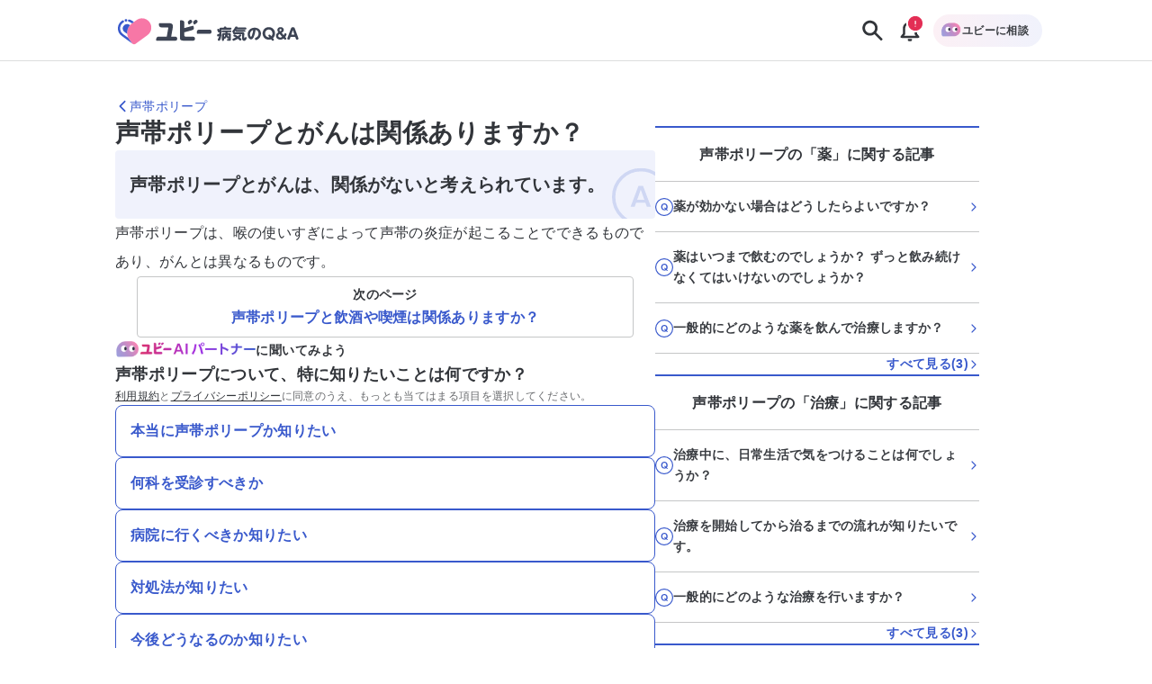

--- FILE ---
content_type: text/html; charset=utf-8
request_url: https://ubie.app/byoki_qa/clinical-questions/onae7e_ix
body_size: 32046
content:
<!DOCTYPE html><html lang="ja"><head><meta charSet="utf-8"/><meta name="twitter:card" content="summary_large_image"/><meta property="og:url" content="https://ubie.app/byoki_qa/clinical-questions/onae7e_ix"/><meta property="og:type" content="website"/><meta property="og:locale" content="ja_JP"/><meta property="og:site_name" content="ユビー病気のQ&amp;A - 病気の疑問や悩みに答えるQ&amp;Aサイト"/><link rel="canonical" href="https://ubie.app/byoki_qa/clinical-questions/onae7e_ix"/><meta name="viewport" content="width=device-width,initial-scale=1.0"/><meta name="application-name" content="ユビー病気のQ&amp;A"/><meta name="apple-mobile-web-app-capable" content="yes"/><meta name="apple-mobile-web-app-status-bar-style" content="default"/><meta name="apple-mobile-web-app-title" content="ユビー病気のQ&amp;A"/><meta name="format-detection" content="telephone=no"/><meta name="mobile-web-app-capable" content="yes"/><link rel="apple-touch-icon" sizes="180x180" href="https://ubie.app/assets/img/genpaku/apple-touch-icon.png"/><link rel="icon" type="image/png" sizes="32x32" href="https://ubie.app/assets/img/genpaku/favicon-32x32.png"/><link rel="icon" type="image/png" sizes="16x16" href="https://ubie.app/assets/img/genpaku/favicon-16x16.png"/><meta name="theme-color" content="#ffffff"/><title>声帯ポリープとがんは関係ありますか？ ｜声帯ポリープ | 症状検索エンジン「ユビー」</title><meta name="robots" content="index,follow"/><meta name="googlebot" content="index,follow"/><meta name="description" content="声帯ポリープの「声帯ポリープとがんは関係ありますか？」に関する現役医師の回答がご覧になれます。"/><meta property="og:title" content="声帯ポリープとがんは関係ありますか？ ｜声帯ポリープ"/><meta property="og:description" content="声帯ポリープの「声帯ポリープとがんは関係ありますか？」に関する現役医師の回答がご覧になれます。"/><meta property="og:image" content="https://byokiqa-images.ubie.app/og_images/clinical_questions/onae7e_ix.png"/><meta property="og:image:alt" content="声帯ポリープとがんは関係ありますか？ ｜声帯ポリープ"/><meta property="og:image:width" content="1200"/><meta property="og:image:height" content="630"/><script type="application/ld+json">{"@context":"https://schema.org","@type":"MedicalWebPage","headline":"声帯ポリープとがんは関係ありますか？ ｜声帯ポリープ","description":"声帯ポリープの「声帯ポリープとがんは関係ありますか？」に関する現役医師の回答がご覧になれます。","url":"https://ubie.app/byoki_qa/clinical-questions/onae7e_ix","keywords":[],"datePublished":"2022-11-22T13:43:30.861Z","dateModified":"2023-10-04T04:00:50.709Z","author":{"@type":"Person","affiliation":{"@type":"Organization","name":"真生会富山病院","url":"https://www.shinseikai.jp/department/jibika/"},"name":"阿河光治","image":{"@type":"ImageObject","caption":"https://images.microcms-assets.io/assets/51a27ab1712b47c78d947085b080b452/9d0ca33094d14c79b1950e333d716bf7/IMG_4888.JPG"},"description":"耳鼻咽喉科専門医の阿河光治と申します。大学卒業後15年間にわたり、耳鼻咽喉科・頭頸部外科の診療と研究に従事し、北陸地域の医療と学術に貢献してまいりました。現在も耳鼻咽喉科外来での臨床を継続しており、嗅覚障害を中心とした研究にも取り組んでおります。\n一方で、老年内科領域において、多病で複雑な高齢患者様の包括的マネジメントや、人生の最終段階における医療にも携わっています。\nこれまでの幅広い経験を基盤に、患者様にとってわかりやすく、かつ実践的な情報を発信してまいります。\n\n資格\n医学博士\n日本医師会認定 産業医\n日本耳鼻咽喉科頭頸部外科学会認定 耳鼻咽喉科専門医\n日本耳鼻咽喉科頭頸部外科学会認定 補聴器相談医\n日本耳鼻咽喉科頭頸部外科学会認定 騒音性難聴担当医\n厚生労働省認定 補聴器適合判定医\n日本めまい平衡医学会認定 めまい相談医\n難病指定医\nECFMG certificate\n\n経歴\n金沢大学医学部医学科卒業\n金沢大学附属病院\n金沢医科大学病院\n富山県立中央病院\n厚生連高岡病院\nノースカロライナ大学がんセンター"},"publisher":{"@context":"https://schema.org","@type":"Organization","name":"Ubie株式会社","url":"https://ubie.life/","logo":{"@type":"ImageObject","url":"https://ubie.app/_next/image?url=%2Fassets%2Fimg%2Fheader-logo.png&w=256&q=75"},"sameAs":["https://www.youtube.com/channel/UCfSdbMA-l-UFpHuGD79nOLg","https://x.com/ubie_app","https://x.com/UbieCorp_JP","https://www.facebook.com/ubie.inc"]},"about":{"@type":"MedicalCondition","name":"声帯ポリープ"},"audience":{"@type":"Patient"},"reviewedBy":{"@type":"Person","affiliation":{"@type":"Organization","name":"真生会富山病院","url":"https://www.shinseikai.jp/department/jibika/"},"name":"阿河光治","image":{"@type":"ImageObject","caption":"https://images.microcms-assets.io/assets/51a27ab1712b47c78d947085b080b452/9d0ca33094d14c79b1950e333d716bf7/IMG_4888.JPG"},"description":"耳鼻咽喉科専門医の阿河光治と申します。大学卒業後15年間にわたり、耳鼻咽喉科・頭頸部外科の診療と研究に従事し、北陸地域の医療と学術に貢献してまいりました。現在も耳鼻咽喉科外来での臨床を継続しており、嗅覚障害を中心とした研究にも取り組んでおります。\n一方で、老年内科領域において、多病で複雑な高齢患者様の包括的マネジメントや、人生の最終段階における医療にも携わっています。\nこれまでの幅広い経験を基盤に、患者様にとってわかりやすく、かつ実践的な情報を発信してまいります。\n\n資格\n医学博士\n日本医師会認定 産業医\n日本耳鼻咽喉科頭頸部外科学会認定 耳鼻咽喉科専門医\n日本耳鼻咽喉科頭頸部外科学会認定 補聴器相談医\n日本耳鼻咽喉科頭頸部外科学会認定 騒音性難聴担当医\n厚生労働省認定 補聴器適合判定医\n日本めまい平衡医学会認定 めまい相談医\n難病指定医\nECFMG certificate\n\n経歴\n金沢大学医学部医学科卒業\n金沢大学附属病院\n金沢医科大学病院\n富山県立中央病院\n厚生連高岡病院\nノースカロライナ大学がんセンター"},"mainEntity":{"@type":"FAQPage","mainEntity":{"@type":"Question","name":"声帯ポリープとがんは関係ありますか？","acceptedAnswer":{"@type":"Answer","text":"声帯ポリープとがんは、関係がないと考えられています。"}}}}</script><meta name="next-head-count" content="29"/><meta name="application-name" content="症状検索エンジン「ユビー」 by Ubie"/><meta name="apple-mobile-web-app-title" content="症状検索エンジン「ユビー」 by Ubie"/><meta name="theme-color" content="#FFFFFF"/><link rel="icon" href="/favicon.ico"/><link rel="apple-touch-icon" sizes="192x192" href="/assets/img/favicons/icon-192x192.png"/><link rel="manifest" href="/manifest.json"/><link rel="preload" as="style" href="https://fonts.ubie.app/UDShinGoPr6N/fonts.min.css?v20220126"/><style></style>
                      <link
                        rel="stylesheet"
                        href="https://fonts.ubie.app/UDShinGoPr6N/fonts.min.css?v20220126"
                        media="print"
                        onload="this.media = 'all';"
                      />
                      <style></style><link rel="preload" href="/_next/static/css/ef52ce7b653d92fa.css" as="style"/><link rel="stylesheet" href="/_next/static/css/ef52ce7b653d92fa.css" data-n-g=""/><link rel="preload" href="/_next/static/css/3554cf475dd075ba.css" as="style"/><link rel="stylesheet" href="/_next/static/css/3554cf475dd075ba.css" data-n-p=""/><link rel="preload" href="/_next/static/css/72fcfb451b3402b4.css" as="style"/><link rel="stylesheet" href="/_next/static/css/72fcfb451b3402b4.css" data-n-p=""/><link rel="preload" href="/_next/static/css/7720e4dd3c93e76f.css" as="style"/><link rel="stylesheet" href="/_next/static/css/7720e4dd3c93e76f.css" data-n-p=""/><link rel="preload" href="/_next/static/css/fcf96745a15a5133.css" as="style"/><link rel="stylesheet" href="/_next/static/css/fcf96745a15a5133.css" data-n-p=""/><noscript data-n-css=""></noscript><script defer="" nomodule="" src="/_next/static/chunks/polyfills-42372ed130431b0a.js"></script><script src="/_next/static/chunks/webpack-234682d2fa17cfeb.js" defer=""></script><script src="/_next/static/chunks/framework-e13fbfbd1a014096.js" defer=""></script><script src="/_next/static/chunks/main-1a0df7c749764cf7.js" defer=""></script><script src="/_next/static/chunks/pages/_app-a2f364a1d0ea41ba.js" defer=""></script><script src="/_next/static/chunks/74bffcdc-8fb5fbe8a92ccbc4.js" defer=""></script><script src="/_next/static/chunks/64c6dac6-3bbcc5813929e44e.js" defer=""></script><script src="/_next/static/chunks/53786-e7c455deb6ce6ac2.js" defer=""></script><script src="/_next/static/chunks/83944-5e9e111bd524cfc8.js" defer=""></script><script src="/_next/static/chunks/84659-3f6fb829167fbf29.js" defer=""></script><script src="/_next/static/chunks/41847-aeca18258ede815b.js" defer=""></script><script src="/_next/static/chunks/12778-da6cdeb5f8973fd8.js" defer=""></script><script src="/_next/static/chunks/60899-5af696f630c09ec8.js" defer=""></script><script src="/_next/static/chunks/52096-d8d7bfc9aaf07e3b.js" defer=""></script><script src="/_next/static/chunks/38357-b38cbd97e08496c7.js" defer=""></script><script src="/_next/static/chunks/34083-1fa9f411445b7b47.js" defer=""></script><script src="/_next/static/chunks/78042-985af123917f4530.js" defer=""></script><script src="/_next/static/chunks/39170-74c62553c6faa69e.js" defer=""></script><script src="/_next/static/chunks/38957-e142a25d2e0a0ca3.js" defer=""></script><script src="/_next/static/chunks/60429-3db0663116659f8e.js" defer=""></script><script src="/_next/static/chunks/39994-fa09ef162276f5ea.js" defer=""></script><script src="/_next/static/chunks/38221-1c98f485cafbea89.js" defer=""></script><script src="/_next/static/chunks/69616-e7d1a8a886b11899.js" defer=""></script><script src="/_next/static/chunks/4917-96091ec224b60939.js" defer=""></script><script src="/_next/static/chunks/78896-4d52196e8e1b9007.js" defer=""></script><script src="/_next/static/chunks/19302-9cae13edc279893b.js" defer=""></script><script src="/_next/static/chunks/96246-5e505e3953e4ff3e.js" defer=""></script><script src="/_next/static/chunks/77367-9fb9b4849ee6f95d.js" defer=""></script><script src="/_next/static/chunks/pages/byoki_qa/clinical-questions/%5Bid%5D-123ed925d17ac3f9.js" defer=""></script><script src="/_next/static/qbSmFa6ZOcAsscMvuj6Pm/_buildManifest.js" defer=""></script><script src="/_next/static/qbSmFa6ZOcAsscMvuj6Pm/_ssgManifest.js" defer=""></script></head><body><div id="__next"><div class="GenpakuAppShell_container__0AktB"><div class="GenpakuAppHeader_stickyHeader__7qF7B"><header class="GenpakuAppHeader_headerContainer__swbOy"><a class="GenpakuAppHeader_headerLink___Xatk" href="/byoki_qa"><svg xmlns="http://www.w3.org/2000/svg" width="273" height="60" fill="none" viewBox="0 0 273 60" class="GenpakuAppHeader_logoIcon__6pE_p" role="img" aria-label="ユビー病気のQ&amp;A"><path fill="#3959CC" d="M22.482 13.882a1.845 1.845 0 00-1.835 1.836c0 1.023.847 1.835 1.835 1.835a1.845 1.845 0 001.836-1.835 1.823 1.823 0 00-1.836-1.836z"></path><path fill="#F777A6" d="M37.235 15.4L30.6 20.2c-7.059 5.153-8.647 15.035-3.494 22.13l3.812 5.258c1.13 1.588 3.353 1.906 4.906.777l16.588-12.036c5.788-4.2 7.059-12.282 2.859-18.07C51.106 12.47 43.024 11.2 37.235 15.4z"></path><path fill="#3959CC" d="M26.506 17.588a9.347 9.347 0 013.212 1.553l1.2.847 2.647-1.94-2.012-1.448a12.173 12.173 0 00-4.27-2.012c-.848-.211-1.695.283-1.907 1.094-.211.812.318 1.66 1.13 1.906zm4.412 30l-3.812-5.258c-.494-.706-.953-1.412-1.341-2.189l-7.412-5.364a9.498 9.498 0 01-3.882-6.318c-.389-2.541.211-5.118 1.729-7.2a9.725 9.725 0 012.788-2.577c.741-.458.953-1.411.53-2.152a1.592 1.592 0 00-2.153-.53 12.464 12.464 0 00-3.67 3.388c-2.013 2.753-2.824 6.141-2.295 9.53.53 3.388 2.365 6.353 5.118 8.364L31.27 47.977c-.142-.106-.247-.247-.353-.389z"></path><path fill="#3959CC" d="M28.13 22.459l-.53-.388a5.906 5.906 0 00-3.565-1.165 6.006 6.006 0 00-4.905 2.506c-.953 1.34-1.342 2.894-1.095 4.517.247 1.624 1.095 2.965 2.4 3.953l3.67 2.647c-.352-4.376 1.024-8.753 4.024-12.07z"></path><path fill="#3D4454" d="M110.965 15.47l-1.2.883a2.89 2.89 0 00-.636 4.059l.706.953c.212.282.6.353.883.14l3.035-2.187c1.059-.777 1.306-2.26.529-3.318-.776-1.059-2.259-1.27-3.317-.53zm27.564 13.236h-13.976a3.48 3.48 0 00-3.494 3.494v1.447c0 .424.353.776.776.776h16.694c.812 0 3.106 0 3.106-2.823 0-2.859-2.259-2.894-3.106-2.894zm-47.506 9.67h-5.54c-.071 0-.107-.035-.071-.105l2.258-12.6c.142-.883.142-1.8.142-1.836 0-2.682-1.66-4.094-4.341-4.094H69.175a.783.783 0 00-.776.777v1.447a3.54 3.54 0 003.53 3.529h8.223c.812 0 1.2.177 1.2 1.094 0 .177-1.906 10.73-2.082 11.718 0 .035-.036.07-.071.07H68.047c-.176 0-.388 0-.565.036-.53.07-1.058.247-1.517.635a3.526 3.526 0 00-1.447 2.859v1.447c0 .423.353.776.776.776h25.765a2.847 2.847 0 002.859-2.858c-.036-1.624-1.306-2.895-2.895-2.895zm27.353-22.906l-1.2.883a2.89 2.89 0 00-.635 4.059l.706.953c.212.282.6.353.882.14l3.036-2.187c1.058-.777 1.305-2.26.529-3.318-.776-1.059-2.259-1.27-3.318-.53z"></path><path fill="#3D4454" d="M115.765 38.412h-5.93c-6.211.035-6.176.035-6.176-3.106v-2.894c0-.036.035-.07.07-.07l10.659-2.895a3.476 3.476 0 002.471-4.2l-.353-1.377c-.106-.423-.53-.67-.918-.564l-3.282.847-.671.176-.353.106c-.035 0-.035 0-.07.036l-7.412 2.011c-.071 0-.106-.035-.106-.07v-7.024a3.668 3.668 0 00-3.67-3.67h-1.553a.799.799 0 00-.812.811v20.012c0 7.553-.988 7.553 12.318 7.553h5.823a2.832 2.832 0 002.824-2.824 2.847 2.847 0 00-2.859-2.858zm36.741-6c-.177.07-.494.211-.883.211-.741 0-.847-.352-1.199-1.27-.212-.6-.318-.741-.777-1.73-.071-.176-.212-.423-.212-.776 0-.777.812-1.306 1.483-1.306.705 0 .847.318 1.553 1.694v-.812c0-1.976.917-2.505 2.505-2.505h3.847v-.389c0-.635.212-1.164 1.589-1.164 1.059 0 1.694.176 1.694 1.164v.389h5.753c.423 0 1.447.035 1.447 1.235 0 .988-.318 1.447-1.447 1.447h-11.93c-.388 0-.564.212-.564.6v5.365c0 2.4-.565 5.929-1.589 7.94-.776 1.483-1.235 1.66-1.8 1.66-.67 0-1.8-.495-1.8-1.589 0-.388.106-.6.389-1.023 1.058-1.8 1.411-3.318 1.588-4.059-1.094.635-1.447.635-1.624.635-1.129 0-1.27-1.447-1.27-1.8 0-.917.459-1.094 1.517-1.482a19.36 19.36 0 001.695-.706c0-.07.035-.247.035-.282v-1.447zm13.2 8.011c-.424.671-1.13.671-1.2.671-.777 0-1.447-1.094-2.047-2.4-.565 1.235-1.588 2.718-2.541 2.718-.53 0-.847-.318-1.024-.53v1.941c0 1.2-.529 1.483-1.518 1.483-1.235 0-1.341-.953-1.341-1.483v-6.917c0-1.906.883-2.47 2.471-2.47h2.365c.035-.318.035-.495.035-1.13h-3.988c-1.2 0-1.483-.565-1.483-1.377 0-1.2 1.13-1.235 1.483-1.235h10.835c1.129 0 1.482.53 1.482 1.306 0 .918-.529 1.306-1.482 1.306h-4.13c0 .494-.035 1.059-.035 1.13h2.506c1.553 0 2.471.529 2.471 2.47v5.717c0 2.577-.636 2.577-3.494 2.577-1.095 0-2.012-.035-2.012-1.235 0-.6.212-1.2.988-1.236.141-.035.847 0 1.024 0 .352 0 .6-.035.6-.635v-.67h.035zm-6.812-1.164c1.129-1.377 1.447-1.765 1.8-3.46h-1.235c-.318 0-.53.177-.53.53v2.93h-.035zm4.835-3.46c.247.883.706 1.73 1.13 2.366.106.176.741.988.847 1.2v-3.036c0-.353-.177-.53-.53-.53h-1.447zm24.918-10.093c.388 0 1.482 0 1.482 1.306 0 .917-.423 1.376-1.482 1.376h-12.529a17.77 17.77 0 01-.53.847c.212-.07.283-.106.6-.106h11.294c1.13 0 1.236.812 1.236 1.2 0 .494-.106 1.236-1.236 1.236h-11.294c-1.27 0-1.235-.989-1.2-1.412-.459.635-1.059 1.482-1.8 2.153h11.753c.741 0 2.259 0 2.259 1.906 0 .282-.035.423-.106 1.73-.07.81-.07 1.34-.07 2.223 0 1.376.07 2.117.529 2.117.212 0 .247-.07.6-.67.176-.318.388-.67.988-.67.565 0 1.306.458 1.306 1.34 0 1.27-1.412 3.989-3.565 3.989-2.929 0-2.929-4.06-2.929-5.612 0-.494.071-2.612.071-3.07 0-.248 0-.742-.671-.742H172.8c-.529 0-1.482-.07-1.482-1.235 0-.141 0-.53.247-.847-.847-.389-1.13-1.165-1.13-1.624 0-.494.177-.741.636-1.2 1.447-1.517 2.294-2.965 2.823-3.882.812-1.412 1.094-1.8 1.977-1.8.741 0 1.835.353 1.835 1.2 0 .106-.035.176-.035.282h10.976v-.035zm-16.2 12.141c-.247-.212-.494-.53-.494-.918 0-.776.635-1.553 1.447-1.553.741 0 1.306.318 4.659 2.365.529-.388 1.235-.953 2.259-2.012.317-.317.564-.529 1.094-.529.812 0 1.659.635 1.659 1.447 0 .882-1.447 2.047-2.4 2.824 2.4 1.694 2.505 2.117 2.505 2.611 0 .918-.882 1.73-1.694 1.73-.564 0-.6-.036-2.682-1.87-.353-.319-.565-.46-.741-.6-2.612 1.729-5.153 2.717-5.894 2.717-.883 0-1.518-.883-1.518-1.73s.529-1.058.953-1.235c1.941-.741 2.682-1.059 3.741-1.659-.423-.212-2.682-1.412-2.894-1.588zm27.953.706c-.953 2.259-2.012 3.635-3.812 3.635-2.329 0-4.694-2.965-4.694-6.953 0-5.364 3.953-9.282 9.671-9.282 5.894 0 8.788 4.094 8.788 8.365 0 6.211-5.506 8.788-6.882 8.788-1.236 0-1.589-1.236-1.589-1.73 0-.811.424-1.058 1.765-1.764 3.035-1.589 3.318-4.06 3.318-5.365 0-.918-.071-4.412-4.2-5.259-.424 2.859-.918 6.106-2.365 9.565zm-3.706-7.624c-1.271 1.341-1.588 3.177-1.588 4.412 0 2.047.776 3.282 1.412 3.282.529 0 .988-1.27 1.235-1.94 1.094-3 1.518-5.93 1.765-7.483-1.095.388-1.765.67-2.824 1.73zm31.165 10.589c.388.494.6.67.6 1.129 0 .953-.988 1.482-1.765 1.482-.529 0-.776-.282-1.235-.847l-1.024-1.235c-.212.07-1.482.565-3.212.565-4.764 0-8.611-3.53-8.611-8.718 0-5.118 3.847-8.718 8.647-8.718 4.8 0 8.647 3.565 8.647 8.718 0 2.259-.777 4.73-2.859 6.6l.812 1.024zm-6.636-3.424c-.388-.459-.6-.741-.6-1.13 0-.67.742-1.446 1.695-1.446.564 0 .741.247 1.164.74l1.341 1.624c1.059-1.058 1.518-2.611 1.518-3.953 0-2.823-2.012-5.47-5.118-5.47-3.141 0-5.117 2.611-5.117 5.47 0 2.86 2.012 5.47 5.117 5.47.459 0 .742-.034.953-.07l-.953-1.235zm20.683-1.624c.494-.74.67-1.093 1.023-1.8.212-.423.459-.988 1.236-.988.776 0 1.8.565 1.8 1.447 0 .953-1.306 2.965-1.906 3.742l.953 1.094c.388.459.635.74.635 1.2 0 .706-.706 1.447-1.729 1.447-.565 0-.883-.212-1.236-.67l-.811-.954c-.389.283-2.365 1.624-4.836 1.624-3.564 0-5.823-2.541-5.823-5.4 0-2.294 1.482-3.67 3.388-4.765-.565-.706-1.447-1.8-1.447-3.388 0-2.294 1.835-3.883 4.518-3.883 2.753 0 4.411 1.871 4.411 3.883 0 2.223-1.658 3.176-3 3.988l2.824 3.424zm-5.541-1.835c-1.024.67-1.906 1.236-1.906 2.577 0 1.059.741 2.364 2.612 2.364.458 0 1.376-.035 2.717-.917l-3.423-4.024zm2.576-5.54c0-.742-.529-1.271-1.412-1.271-.776 0-1.482.423-1.482 1.235 0 .6.318.988 1.094 1.906 1.341-.741 1.8-1.024 1.8-1.87zm12.565 9.599l-.706 2.153c-.424 1.235-.6 1.765-1.8 1.765-.635 0-2.012-.283-2.012-1.412 0-.424.141-.741.388-1.447l4.447-12.035c.495-1.306.918-2.506 2.965-2.506 2.012 0 2.471 1.27 2.93 2.506l4.447 12.035c.247.67.388 1.059.388 1.447 0 1.059-1.271 1.412-2.047 1.412-1.165 0-1.341-.53-1.765-1.765L258 38.694h-6.494zm5.47-2.93l-2.223-6.67-2.224 6.67h4.447z"></path></svg></a><div class="GenpakuAppHeader_buttonContainer__cdHVG"><button type="button" class="GenpakuAppHeader_searchButton__qpq52 GenpakuAppHeader_headerButton__g_mQu"><svg xmlns="http://www.w3.org/2000/svg" width="1em" height="1em" fill="none" viewBox="0 0 24 24" class="GenpakuAppHeader_searchIcon__9gUjN"><path fill="currentColor" fill-rule="evenodd" d="M13.846 15.613a7.5 7.5 0 1 1 1.768-1.768l5.77 5.771a1.25 1.25 0 0 1-1.768 1.768zM14.5 9.5a5 5 0 1 1-10 0 5 5 0 0 1 10 0" clip-rule="evenodd"></path></svg></button><div class="GenpakuAppHeader_notificationGroup__WOI_F"><button type="button" class="GenpakuAppHeader_headerButton__g_mQu"><svg xmlns="http://www.w3.org/2000/svg" width="1em" height="1em" fill="none" viewBox="0 0 24 24" class="GenpakuAppHeader_notificationIcon__ga2xn"><path fill="currentColor" fill-rule="evenodd" d="M13.125 4.054c1.998.201 3.425.952 4.343 2.111 1.028 1.297 1.282 2.942 1.282 4.406v4.322l2.039 2.524c.246.304.28.706.087 1.04-.193.333-.58.543-1.001.543H4.125c-.422 0-.808-.21-1-.544a.91.91 0 0 1 .086-1.04l2.039-2.524v-4.32c0-1.465.254-3.11 1.282-4.407.918-1.159 2.345-1.91 4.343-2.11V3c0-.552.504-1 1.125-1s1.125.448 1.125 1zM8.372 7.317C7.744 8.109 7.5 9.25 7.5 10.57v4.643c0 .21-.074.413-.211.583L6.318 17h11.364l-.97-1.203a.93.93 0 0 1-.212-.583v-4.643c0-1.32-.244-2.462-.872-3.254C15.055 6.593 14.031 6 12 6s-3.055.593-3.628 1.317" clip-rule="evenodd"></path><path fill="currentColor" d="M14 20v1a1 1 0 0 1-1 1h-2a1 1 0 0 1-1-1v-1z"></path></svg></button></div><div class="GenpakuAppHeader_consultButtonWrapper__CQ_we"><button type="button" class="GenpakuAppHeader_consultButton___Ox9u"><img alt="ユビーAIパートナー" loading="lazy" width="24" height="24" decoding="async" data-nimg="1" style="color:transparent" srcSet="/_next/image?url=%2Fassets%2Fimg%2Fai-condition-check%2Fai-condition-check-character.png&amp;w=32&amp;q=75 1x, /_next/image?url=%2Fassets%2Fimg%2Fai-condition-check%2Fai-condition-check-character.png&amp;w=48&amp;q=75 2x" src="/_next/image?url=%2Fassets%2Fimg%2Fai-condition-check%2Fai-condition-check-character.png&amp;w=48&amp;q=75"/><span>ユビーに相談</span></button></div></div></header></div><main class="GenpakuAppShell_main__hxGDM"><div class="GenpakuClinicalQuestionDetailPageMainContent_wrapper__4qSaz"><div class="GenpakuClinicalQuestionDetailPageMainContent_container___aWFL"><nav class="GenpakuClinicalQuestionDetailPageMainContent_headerNavigation__goXq2" aria-label="Header Navigation"><a class="GenpakuClinicalQuestionDetailPageMainContent_headingLink__mtMBT" aria-label="声帯ポリープのページに戻る" href="/byoki_qa/diseases/vocal_cord_polyp"><svg xmlns="http://www.w3.org/2000/svg" width="1em" height="1em" fill="none" viewBox="0 0 24 24" role="img" aria-hidden="true" class="Icon_icon__mdzl8" style="--icon-color:inherit;--size:1rem"><path fill="currentColor" fill-rule="evenodd" d="M7.116 12.884a1.25 1.25 0 0 1 0-1.768l8-8a1.25 1.25 0 0 1 1.768 1.768L9.768 12l7.116 7.116a1.25 1.25 0 0 1-1.768 1.768z" clip-rule="evenodd"></path></svg><span>声帯ポリープ</span></a></nav><div class="GenpakuClinicalQuestionDetailPageMainContent_responsiveContainer__GDkDm"><div class="GenpakuClinicalQuestionDetailPageMainContent_mainContent__ZAkV_"><h1 class="GenpakuClinicalQuestionDetailPageMainContent_question__7TkaJ">声帯ポリープとがんは関係ありますか？</h1><div class="GenpakuClinicalQuestionDetailPageMainContent_answerContainer__1fEIy"><h2 class="GenpakuClinicalQuestionDetailPageMainContent_answerText__DTz_S">声帯ポリープとがんは、関係がないと考えられています。</h2><div class="GenpakuClinicalQuestionDetailPageMainContent_answerIconContainer__vg1qq"><svg width="52" height="52" viewBox="0 0 52 52" fill="none" xmlns="http://www.w3.org/2000/svg" class="GenpakuClinicalQuestionDetailPageMainContent_answerIcon__YTE_3"><rect x="1.5" y="1.5" width="49" height="49" rx="24.5" stroke="currentColor" stroke-width="3"></rect><path d="M23.8949 16.088L16.7429 35H20.4629L21.8069 31.208H30.1349L31.4549 35H35.1989L28.0229 16.088H23.8949ZM29.1989 28.616H22.7189L25.9589 19.472L29.1989 28.616Z" fill="currentColor"></path></svg></div></div><section class="GenpakuClinicalQuestionDetailPageMainContent_explanationContainer__dd9eH"><div class="Stack_stack__ws7Vn" style="align-items:stretch;justify-content:flex-start;--gap:var(--size-spacing-sm);--padding-top:0;--padding-right:0;--padding-bottom:0;--padding-left:0;--margin-top:0;--margin-right:0;--margin-bottom:0;--margin-left:0;--width:auto;--min-width:auto;--max-width:none"><div class="GenpakuContentBodyForCQDetailPage_contentBodyForCQDetailPage__jJfCo"><p>声帯ポリープは、喉の使いすぎによって声帯の炎症が起こることでできるものであり、がんとは異なるものです。</p></div></div></section><nav class="GenpakuClinicalQuestionAdjacentLinks_navigationContainer___0UIN" aria-label="隣接する記事"><a href="/byoki_qa/clinical-questions/hjav1rhtwt5"><div class="Box_box__JPvw_ Box_textCenter__A_cRf" style="--padding-top:var(--size-spacing-xs);--padding-right:var(--size-spacing-sm);--padding-bottom:var(--size-spacing-xs);--padding-left:var(--size-spacing-sm);--margin-top:0;--margin-right:0;--margin-bottom:0;--margin-left:0;--radius:var(--radius-sm);--text-color:inherit;--border-width:1px;--border-color:var(--color-border-black);--background-color:transparent;--width:auto;--min-width:auto;--max-width:none"><p class="Text_text__84dTy Text_sm__mlbBP Text_body__M9mxk Text_default__ckfdM Text_bold__jA7pG" style="--text-color:var(--color-text-main)">次のページ</p><p class="Text_text__84dTy Text_md__Gw8Tl Text_body__M9mxk Text_default__ckfdM Text_bold__jA7pG" style="--text-color:var(--color-text-link)">声帯ポリープと飲酒や喫煙は関係ありますか？</p></div></a></nav><div class="Stack_stack__ws7Vn" style="align-items:stretch;justify-content:flex-start;--gap:var(--size-spacing-lg);--padding-top:0;--padding-right:0;--padding-bottom:0;--padding-left:0;--margin-top:0;--margin-right:0;--margin-bottom:0;--margin-left:0;--width:auto;--min-width:auto;--max-width:none"><div class="Stack_stack__ws7Vn" style="align-items:stretch;justify-content:flex-start;--gap:var(--size-spacing-lg);--padding-top:0;--padding-right:0;--padding-bottom:0;--padding-left:0;--margin-top:0;--margin-right:0;--margin-bottom:0;--margin-left:0;--width:auto;--min-width:auto;--max-width:none"><div class="Stack_stack__ws7Vn" style="align-items:flex-start;justify-content:flex-start;--gap:var(--size-spacing-sm);--padding-top:0;--padding-right:0;--padding-bottom:0;--padding-left:0;--margin-top:0;--margin-right:0;--margin-bottom:0;--margin-left:0;--width:100%;--min-width:auto;--max-width:none"><div class="GenpakuJobOptionButtons_aiPartnerLabel__SNd4M"><img alt="ユビーAIパートナー" loading="lazy" width="28" height="28" decoding="async" data-nimg="1" class="GenpakuJobOptionButtons_aiPartnerCharacter__2hrM1" style="color:transparent" srcSet="/_next/image?url=%2Fassets%2Fimg%2Fai-condition-check%2Fai-condition-check-character.png&amp;w=32&amp;q=100 1x, /_next/image?url=%2Fassets%2Fimg%2Fai-condition-check%2Fai-condition-check-character.png&amp;w=64&amp;q=100 2x" src="/_next/image?url=%2Fassets%2Fimg%2Fai-condition-check%2Fai-condition-check-character.png&amp;w=64&amp;q=100"/><img alt="ユビーAIパートナー" loading="lazy" width="366" height="40" decoding="async" data-nimg="1" class="GenpakuJobOptionButtons_aiPartnerLogo__K3i8X" style="color:transparent" srcSet="/_next/image?url=%2Fassets%2Fimg%2Fai-condition-check%2Fubie_ai_partner.png&amp;w=384&amp;q=100 1x, /_next/image?url=%2Fassets%2Fimg%2Fai-condition-check%2Fubie_ai_partner.png&amp;w=750&amp;q=100 2x" src="/_next/image?url=%2Fassets%2Fimg%2Fai-condition-check%2Fubie_ai_partner.png&amp;w=750&amp;q=100"/><span class="GenpakuJobOptionButtons_aiPartnerText__C6yGQ">に聞いてみよう</span></div><div class="Stack_stack__ws7Vn" style="align-items:flex-start;justify-content:flex-start;--gap:var(--size-spacing-sm);--padding-top:0;--padding-right:0;--padding-bottom:0;--padding-left:0;--margin-top:0;--margin-right:0;--margin-bottom:0;--margin-left:0;--width:100%;--min-width:auto;--max-width:none"><div class="Stack_stack__ws7Vn" style="align-items:baseline;justify-content:flex-start;--gap:var(--size-spacing-sm);--padding-top:0;--padding-right:0;--padding-bottom:0;--padding-left:0;--margin-top:0;--margin-right:0;--margin-bottom:0;--margin-left:0;--width:100%;--min-width:auto;--max-width:none"><p class="Text_text__84dTy Text_sm__mlbBP Text_heading__kp1uy Text_default__ckfdM Text_bold__jA7pG" style="--text-color:var(--color-text-main)">声帯ポリープについて、特に知りたいことは何ですか？</p><p class="Text_text__84dTy Text_xs__4Kn_n Text_body__M9mxk Text_default__ckfdM" style="--text-color:var(--color-text-sub)"><a target="_blank" class="GenpakuCqConsultingIntroductionTermsAndPolicy_link__0eO02" href="/terms">利用規約</a>と<a target="_blank" class="GenpakuCqConsultingIntroductionTermsAndPolicy_link__0eO02" href="/policy">プライバシーポリシー</a>に同意のうえ、もっとも当てはまる項目を選択してください。</p></div><div class="GenpakuJobOptionButtons_actionButtonsContainer__9gbGt"><button type="button" class="GenpakuActionButton_buttonBase__JuuEh GenpakuActionButton_buttonPrimary__3_Uje gtm-genpaku-job-click"><span class="GenpakuActionButton_label__jy_oQ GenpakuActionButton_labelLeftAligned__wkl9_">本当に声帯ポリープか知りたい</span></button><button type="button" class="GenpakuActionButton_buttonBase__JuuEh GenpakuActionButton_buttonPrimary__3_Uje gtm-genpaku-job-click"><span class="GenpakuActionButton_label__jy_oQ GenpakuActionButton_labelLeftAligned__wkl9_">何科を受診すべきか</span></button><button type="button" class="GenpakuActionButton_buttonBase__JuuEh GenpakuActionButton_buttonPrimary__3_Uje gtm-genpaku-job-click"><span class="GenpakuActionButton_label__jy_oQ GenpakuActionButton_labelLeftAligned__wkl9_">病院に行くべきか知りたい</span></button><button type="button" class="GenpakuActionButton_buttonBase__JuuEh GenpakuActionButton_buttonPrimary__3_Uje gtm-genpaku-job-click"><span class="GenpakuActionButton_label__jy_oQ GenpakuActionButton_labelLeftAligned__wkl9_">対処法が知りたい</span></button><button type="button" class="GenpakuActionButton_buttonBase__JuuEh GenpakuActionButton_buttonPrimary__3_Uje gtm-genpaku-job-click"><span class="GenpakuActionButton_label__jy_oQ GenpakuActionButton_labelLeftAligned__wkl9_">今後どうなるのか知りたい</span></button><button type="button" class="GenpakuActionButton_buttonBase__JuuEh GenpakuActionButton_buttonPrimary__3_Uje gtm-genpaku-job-click"><span class="GenpakuActionButton_label__jy_oQ GenpakuActionButton_labelLeftAligned__wkl9_">症状が良くならない・悪化している</span></button><button type="button" class="GenpakuActionButton_buttonBase__JuuEh GenpakuActionButton_buttonPrimary__3_Uje gtm-genpaku-job-click"><span class="GenpakuActionButton_label__jy_oQ GenpakuActionButton_labelLeftAligned__wkl9_">医師の意見が聞きたい・相談してみたい</span></button><button type="button" class="GenpakuActionButton_buttonBase__JuuEh GenpakuActionButton_buttonPrimary__3_Uje gtm-genpaku-job-click"><span class="GenpakuActionButton_label__jy_oQ GenpakuActionButton_labelLeftAligned__wkl9_">市販薬で対処したい</span></button><button type="button" class="GenpakuActionButton_buttonBase__JuuEh GenpakuActionButton_buttonPrimary__3_Uje gtm-genpaku-job-click"><span class="GenpakuActionButton_label__jy_oQ GenpakuActionButton_labelLeftAligned__wkl9_">オンラインで医師に相談したい</span></button></div></div></div></div></div><aside class="GenpakuClinicalQuestionDetailPageMainContent_articlesNavigationMobile__RcshU"><div class="GenpakuClinicalQuestionArticlesNavigation_root__01ogP "><div class="Stack_stack__ws7Vn" style="align-items:stretch;justify-content:flex-start;--gap:var(--size-spacing-xl);--padding-top:0;--padding-right:0;--padding-bottom:0;--padding-left:0;--margin-top:0;--margin-right:0;--margin-bottom:0;--margin-left:0;--width:auto;--min-width:auto;--max-width:none"><nav aria-label="声帯ポリープの「薬」に関する記事"><div class="GenpakuClinicalQuestionRelatedQuestionSection_sectionTitle__Zk2Li"><p class="Text_text__84dTy Text_md__Gw8Tl Text_body__M9mxk Text_default__ckfdM Text_bold__jA7pG" style="--text-color:var(--color-text-main)">声帯ポリープ<!-- -->の「<!-- -->薬<!-- -->」に関する記事</p></div><div class="Stack_stack__ws7Vn" style="align-items:stretch;justify-content:flex-start;--gap:var(--size-spacing-md);--padding-top:0;--padding-right:0;--padding-bottom:0;--padding-left:0;--margin-top:0;--margin-right:0;--margin-bottom:0;--margin-left:0;--width:auto;--min-width:auto;--max-width:none"><div class="Stack_stack__ws7Vn" style="align-items:stretch;justify-content:flex-start;--gap:0;--padding-top:0;--padding-right:0;--padding-bottom:0;--padding-left:0;--margin-top:0;--margin-right:0;--margin-bottom:0;--margin-left:0;--width:auto;--min-width:auto;--max-width:none"><a class="GenpakuClinicalQuestionRelatedQuestionSection_articleItem__qYjsM" href="/byoki_qa/clinical-questions/nt920aimtnle"><svg width="52" height="52" viewBox="0 0 52 52" fill="none" xmlns="http://www.w3.org/2000/svg" class="GenpakuClinicalQuestionRelatedQuestionSection_qIcon__b2Gc_"><rect x="1.5" y="1.5" width="49" height="49" rx="24.5" stroke="#3959CC" stroke-width="3"></rect><path d="M33.6026 32.432C35.5226 30.104 35.9306 27.416 35.9306 25.544C35.9306 19.664 32.0666 15.56 26.4986 15.56C20.9546 15.56 17.0666 19.664 17.0666 25.544C17.0666 31.448 20.9546 35.528 26.4986 35.528C28.3466 35.528 30.0266 35.048 31.6106 34.112L34.6106 36.848L36.4586 35.024L33.6026 32.432ZM27.9386 27.248L26.1146 29.072L29.1626 31.856C28.8506 32.024 27.9866 32.48 26.4986 32.48C23.8586 32.48 20.7626 30.776 20.7626 25.544C20.7626 20.144 24.0266 18.608 26.4986 18.608C29.0666 18.608 32.2586 20.216 32.2586 25.544C32.2586 28.28 31.5146 29.456 31.0826 30.128L27.9386 27.248Z" fill="#3959CC"></path></svg><span class="GenpakuClinicalQuestionRelatedQuestionSection_questionText__f_lk2">薬が効かない場合はどうしたらよいですか？</span><svg xmlns="http://www.w3.org/2000/svg" width="1em" height="1em" fill="none" viewBox="0 0 24 24" class="GenpakuClinicalQuestionRelatedQuestionSection_arrowIcon__ObeuB"><path fill="currentColor" fill-rule="evenodd" d="M16.884 12.884a1.25 1.25 0 0 0 0-1.768l-8-8a1.25 1.25 0 1 0-1.768 1.768L14.232 12l-7.116 7.116a1.25 1.25 0 0 0 1.768 1.768z" clip-rule="evenodd"></path></svg></a><a class="GenpakuClinicalQuestionRelatedQuestionSection_articleItem__qYjsM" href="/byoki_qa/clinical-questions/8fhgsv5rr"><svg width="52" height="52" viewBox="0 0 52 52" fill="none" xmlns="http://www.w3.org/2000/svg" class="GenpakuClinicalQuestionRelatedQuestionSection_qIcon__b2Gc_"><rect x="1.5" y="1.5" width="49" height="49" rx="24.5" stroke="#3959CC" stroke-width="3"></rect><path d="M33.6026 32.432C35.5226 30.104 35.9306 27.416 35.9306 25.544C35.9306 19.664 32.0666 15.56 26.4986 15.56C20.9546 15.56 17.0666 19.664 17.0666 25.544C17.0666 31.448 20.9546 35.528 26.4986 35.528C28.3466 35.528 30.0266 35.048 31.6106 34.112L34.6106 36.848L36.4586 35.024L33.6026 32.432ZM27.9386 27.248L26.1146 29.072L29.1626 31.856C28.8506 32.024 27.9866 32.48 26.4986 32.48C23.8586 32.48 20.7626 30.776 20.7626 25.544C20.7626 20.144 24.0266 18.608 26.4986 18.608C29.0666 18.608 32.2586 20.216 32.2586 25.544C32.2586 28.28 31.5146 29.456 31.0826 30.128L27.9386 27.248Z" fill="#3959CC"></path></svg><span class="GenpakuClinicalQuestionRelatedQuestionSection_questionText__f_lk2">薬はいつまで飲むのでしょうか？ ずっと飲み続けなくてはいけないのでしょうか？</span><svg xmlns="http://www.w3.org/2000/svg" width="1em" height="1em" fill="none" viewBox="0 0 24 24" class="GenpakuClinicalQuestionRelatedQuestionSection_arrowIcon__ObeuB"><path fill="currentColor" fill-rule="evenodd" d="M16.884 12.884a1.25 1.25 0 0 0 0-1.768l-8-8a1.25 1.25 0 1 0-1.768 1.768L14.232 12l-7.116 7.116a1.25 1.25 0 0 0 1.768 1.768z" clip-rule="evenodd"></path></svg></a><a class="GenpakuClinicalQuestionRelatedQuestionSection_articleItem__qYjsM" href="/byoki_qa/clinical-questions/a_213f5me1"><svg width="52" height="52" viewBox="0 0 52 52" fill="none" xmlns="http://www.w3.org/2000/svg" class="GenpakuClinicalQuestionRelatedQuestionSection_qIcon__b2Gc_"><rect x="1.5" y="1.5" width="49" height="49" rx="24.5" stroke="#3959CC" stroke-width="3"></rect><path d="M33.6026 32.432C35.5226 30.104 35.9306 27.416 35.9306 25.544C35.9306 19.664 32.0666 15.56 26.4986 15.56C20.9546 15.56 17.0666 19.664 17.0666 25.544C17.0666 31.448 20.9546 35.528 26.4986 35.528C28.3466 35.528 30.0266 35.048 31.6106 34.112L34.6106 36.848L36.4586 35.024L33.6026 32.432ZM27.9386 27.248L26.1146 29.072L29.1626 31.856C28.8506 32.024 27.9866 32.48 26.4986 32.48C23.8586 32.48 20.7626 30.776 20.7626 25.544C20.7626 20.144 24.0266 18.608 26.4986 18.608C29.0666 18.608 32.2586 20.216 32.2586 25.544C32.2586 28.28 31.5146 29.456 31.0826 30.128L27.9386 27.248Z" fill="#3959CC"></path></svg><span class="GenpakuClinicalQuestionRelatedQuestionSection_questionText__f_lk2">一般的にどのような薬を飲んで治療しますか？</span><svg xmlns="http://www.w3.org/2000/svg" width="1em" height="1em" fill="none" viewBox="0 0 24 24" class="GenpakuClinicalQuestionRelatedQuestionSection_arrowIcon__ObeuB"><path fill="currentColor" fill-rule="evenodd" d="M16.884 12.884a1.25 1.25 0 0 0 0-1.768l-8-8a1.25 1.25 0 1 0-1.768 1.768L14.232 12l-7.116 7.116a1.25 1.25 0 0 0 1.768 1.768z" clip-rule="evenodd"></path></svg></a></div><div class="Stack_stack__ws7Vn" style="align-items:flex-end;justify-content:flex-start;--gap:0;--padding-top:0;--padding-right:0;--padding-bottom:0;--padding-left:0;--margin-top:0;--margin-right:0;--margin-bottom:0;--margin-left:0;--width:auto;--min-width:auto;--max-width:none"><a class="GenpakuClinicalQuestionRelatedQuestionSection_moreLink__ZTn5E" href="/byoki_qa/diseases/vocal_cord_polyp#%E8%96%AC%E3%81%AB%E3%81%A4%E3%81%84%E3%81%A6"><p class="Text_text__84dTy Text_sm__mlbBP Text_body__M9mxk Text_default__ckfdM Text_bold__jA7pG" style="--text-color:var(--color-text-link)">すべて見る(<!-- -->3<!-- -->)</p><svg xmlns="http://www.w3.org/2000/svg" width="1em" height="1em" fill="none" viewBox="0 0 24 24" class="GenpakuClinicalQuestionRelatedQuestionSection_arrowIcon__ObeuB"><path fill="currentColor" fill-rule="evenodd" d="M16.884 12.884a1.25 1.25 0 0 0 0-1.768l-8-8a1.25 1.25 0 1 0-1.768 1.768L14.232 12l-7.116 7.116a1.25 1.25 0 0 0 1.768 1.768z" clip-rule="evenodd"></path></svg></a></div></div></nav><nav aria-label="声帯ポリープの「治療」に関する記事"><div class="GenpakuClinicalQuestionRelatedQuestionSection_sectionTitle__Zk2Li"><p class="Text_text__84dTy Text_md__Gw8Tl Text_body__M9mxk Text_default__ckfdM Text_bold__jA7pG" style="--text-color:var(--color-text-main)">声帯ポリープ<!-- -->の「<!-- -->治療<!-- -->」に関する記事</p></div><div class="Stack_stack__ws7Vn" style="align-items:stretch;justify-content:flex-start;--gap:var(--size-spacing-md);--padding-top:0;--padding-right:0;--padding-bottom:0;--padding-left:0;--margin-top:0;--margin-right:0;--margin-bottom:0;--margin-left:0;--width:auto;--min-width:auto;--max-width:none"><div class="Stack_stack__ws7Vn" style="align-items:stretch;justify-content:flex-start;--gap:0;--padding-top:0;--padding-right:0;--padding-bottom:0;--padding-left:0;--margin-top:0;--margin-right:0;--margin-bottom:0;--margin-left:0;--width:auto;--min-width:auto;--max-width:none"><a class="GenpakuClinicalQuestionRelatedQuestionSection_articleItem__qYjsM" href="/byoki_qa/clinical-questions/dx3zy92igf2"><svg width="52" height="52" viewBox="0 0 52 52" fill="none" xmlns="http://www.w3.org/2000/svg" class="GenpakuClinicalQuestionRelatedQuestionSection_qIcon__b2Gc_"><rect x="1.5" y="1.5" width="49" height="49" rx="24.5" stroke="#3959CC" stroke-width="3"></rect><path d="M33.6026 32.432C35.5226 30.104 35.9306 27.416 35.9306 25.544C35.9306 19.664 32.0666 15.56 26.4986 15.56C20.9546 15.56 17.0666 19.664 17.0666 25.544C17.0666 31.448 20.9546 35.528 26.4986 35.528C28.3466 35.528 30.0266 35.048 31.6106 34.112L34.6106 36.848L36.4586 35.024L33.6026 32.432ZM27.9386 27.248L26.1146 29.072L29.1626 31.856C28.8506 32.024 27.9866 32.48 26.4986 32.48C23.8586 32.48 20.7626 30.776 20.7626 25.544C20.7626 20.144 24.0266 18.608 26.4986 18.608C29.0666 18.608 32.2586 20.216 32.2586 25.544C32.2586 28.28 31.5146 29.456 31.0826 30.128L27.9386 27.248Z" fill="#3959CC"></path></svg><span class="GenpakuClinicalQuestionRelatedQuestionSection_questionText__f_lk2">治療中に、日常生活で気をつけることは何でしょうか？</span><svg xmlns="http://www.w3.org/2000/svg" width="1em" height="1em" fill="none" viewBox="0 0 24 24" class="GenpakuClinicalQuestionRelatedQuestionSection_arrowIcon__ObeuB"><path fill="currentColor" fill-rule="evenodd" d="M16.884 12.884a1.25 1.25 0 0 0 0-1.768l-8-8a1.25 1.25 0 1 0-1.768 1.768L14.232 12l-7.116 7.116a1.25 1.25 0 0 0 1.768 1.768z" clip-rule="evenodd"></path></svg></a><a class="GenpakuClinicalQuestionRelatedQuestionSection_articleItem__qYjsM" href="/byoki_qa/clinical-questions/c30f02ven"><svg width="52" height="52" viewBox="0 0 52 52" fill="none" xmlns="http://www.w3.org/2000/svg" class="GenpakuClinicalQuestionRelatedQuestionSection_qIcon__b2Gc_"><rect x="1.5" y="1.5" width="49" height="49" rx="24.5" stroke="#3959CC" stroke-width="3"></rect><path d="M33.6026 32.432C35.5226 30.104 35.9306 27.416 35.9306 25.544C35.9306 19.664 32.0666 15.56 26.4986 15.56C20.9546 15.56 17.0666 19.664 17.0666 25.544C17.0666 31.448 20.9546 35.528 26.4986 35.528C28.3466 35.528 30.0266 35.048 31.6106 34.112L34.6106 36.848L36.4586 35.024L33.6026 32.432ZM27.9386 27.248L26.1146 29.072L29.1626 31.856C28.8506 32.024 27.9866 32.48 26.4986 32.48C23.8586 32.48 20.7626 30.776 20.7626 25.544C20.7626 20.144 24.0266 18.608 26.4986 18.608C29.0666 18.608 32.2586 20.216 32.2586 25.544C32.2586 28.28 31.5146 29.456 31.0826 30.128L27.9386 27.248Z" fill="#3959CC"></path></svg><span class="GenpakuClinicalQuestionRelatedQuestionSection_questionText__f_lk2">治療を開始してから治るまでの流れが知りたいです。</span><svg xmlns="http://www.w3.org/2000/svg" width="1em" height="1em" fill="none" viewBox="0 0 24 24" class="GenpakuClinicalQuestionRelatedQuestionSection_arrowIcon__ObeuB"><path fill="currentColor" fill-rule="evenodd" d="M16.884 12.884a1.25 1.25 0 0 0 0-1.768l-8-8a1.25 1.25 0 1 0-1.768 1.768L14.232 12l-7.116 7.116a1.25 1.25 0 0 0 1.768 1.768z" clip-rule="evenodd"></path></svg></a><a class="GenpakuClinicalQuestionRelatedQuestionSection_articleItem__qYjsM" href="/byoki_qa/clinical-questions/kne58sc37"><svg width="52" height="52" viewBox="0 0 52 52" fill="none" xmlns="http://www.w3.org/2000/svg" class="GenpakuClinicalQuestionRelatedQuestionSection_qIcon__b2Gc_"><rect x="1.5" y="1.5" width="49" height="49" rx="24.5" stroke="#3959CC" stroke-width="3"></rect><path d="M33.6026 32.432C35.5226 30.104 35.9306 27.416 35.9306 25.544C35.9306 19.664 32.0666 15.56 26.4986 15.56C20.9546 15.56 17.0666 19.664 17.0666 25.544C17.0666 31.448 20.9546 35.528 26.4986 35.528C28.3466 35.528 30.0266 35.048 31.6106 34.112L34.6106 36.848L36.4586 35.024L33.6026 32.432ZM27.9386 27.248L26.1146 29.072L29.1626 31.856C28.8506 32.024 27.9866 32.48 26.4986 32.48C23.8586 32.48 20.7626 30.776 20.7626 25.544C20.7626 20.144 24.0266 18.608 26.4986 18.608C29.0666 18.608 32.2586 20.216 32.2586 25.544C32.2586 28.28 31.5146 29.456 31.0826 30.128L27.9386 27.248Z" fill="#3959CC"></path></svg><span class="GenpakuClinicalQuestionRelatedQuestionSection_questionText__f_lk2">一般的にどのような治療を行いますか？</span><svg xmlns="http://www.w3.org/2000/svg" width="1em" height="1em" fill="none" viewBox="0 0 24 24" class="GenpakuClinicalQuestionRelatedQuestionSection_arrowIcon__ObeuB"><path fill="currentColor" fill-rule="evenodd" d="M16.884 12.884a1.25 1.25 0 0 0 0-1.768l-8-8a1.25 1.25 0 1 0-1.768 1.768L14.232 12l-7.116 7.116a1.25 1.25 0 0 0 1.768 1.768z" clip-rule="evenodd"></path></svg></a></div><div class="Stack_stack__ws7Vn" style="align-items:flex-end;justify-content:flex-start;--gap:0;--padding-top:0;--padding-right:0;--padding-bottom:0;--padding-left:0;--margin-top:0;--margin-right:0;--margin-bottom:0;--margin-left:0;--width:auto;--min-width:auto;--max-width:none"><a class="GenpakuClinicalQuestionRelatedQuestionSection_moreLink__ZTn5E" href="/byoki_qa/diseases/vocal_cord_polyp#%E6%B2%BB%E7%99%82%E3%81%AB%E3%81%A4%E3%81%84%E3%81%A6"><p class="Text_text__84dTy Text_sm__mlbBP Text_body__M9mxk Text_default__ckfdM Text_bold__jA7pG" style="--text-color:var(--color-text-link)">すべて見る(<!-- -->3<!-- -->)</p><svg xmlns="http://www.w3.org/2000/svg" width="1em" height="1em" fill="none" viewBox="0 0 24 24" class="GenpakuClinicalQuestionRelatedQuestionSection_arrowIcon__ObeuB"><path fill="currentColor" fill-rule="evenodd" d="M16.884 12.884a1.25 1.25 0 0 0 0-1.768l-8-8a1.25 1.25 0 1 0-1.768 1.768L14.232 12l-7.116 7.116a1.25 1.25 0 0 0 1.768 1.768z" clip-rule="evenodd"></path></svg></a></div></div></nav><nav aria-label="声帯ポリープの「検査」に関する記事"><div class="GenpakuClinicalQuestionRelatedQuestionSection_sectionTitle__Zk2Li"><p class="Text_text__84dTy Text_md__Gw8Tl Text_body__M9mxk Text_default__ckfdM Text_bold__jA7pG" style="--text-color:var(--color-text-main)">声帯ポリープ<!-- -->の「<!-- -->検査<!-- -->」に関する記事</p></div><div class="Stack_stack__ws7Vn" style="align-items:stretch;justify-content:flex-start;--gap:var(--size-spacing-md);--padding-top:0;--padding-right:0;--padding-bottom:0;--padding-left:0;--margin-top:0;--margin-right:0;--margin-bottom:0;--margin-left:0;--width:auto;--min-width:auto;--max-width:none"><div class="Stack_stack__ws7Vn" style="align-items:stretch;justify-content:flex-start;--gap:0;--padding-top:0;--padding-right:0;--padding-bottom:0;--padding-left:0;--margin-top:0;--margin-right:0;--margin-bottom:0;--margin-left:0;--width:auto;--min-width:auto;--max-width:none"><a class="GenpakuClinicalQuestionRelatedQuestionSection_articleItem__qYjsM" href="/byoki_qa/clinical-questions/s4gjpd0mj"><svg width="52" height="52" viewBox="0 0 52 52" fill="none" xmlns="http://www.w3.org/2000/svg" class="GenpakuClinicalQuestionRelatedQuestionSection_qIcon__b2Gc_"><rect x="1.5" y="1.5" width="49" height="49" rx="24.5" stroke="#3959CC" stroke-width="3"></rect><path d="M33.6026 32.432C35.5226 30.104 35.9306 27.416 35.9306 25.544C35.9306 19.664 32.0666 15.56 26.4986 15.56C20.9546 15.56 17.0666 19.664 17.0666 25.544C17.0666 31.448 20.9546 35.528 26.4986 35.528C28.3466 35.528 30.0266 35.048 31.6106 34.112L34.6106 36.848L36.4586 35.024L33.6026 32.432ZM27.9386 27.248L26.1146 29.072L29.1626 31.856C28.8506 32.024 27.9866 32.48 26.4986 32.48C23.8586 32.48 20.7626 30.776 20.7626 25.544C20.7626 20.144 24.0266 18.608 26.4986 18.608C29.0666 18.608 32.2586 20.216 32.2586 25.544C32.2586 28.28 31.5146 29.456 31.0826 30.128L27.9386 27.248Z" fill="#3959CC"></path></svg><span class="GenpakuClinicalQuestionRelatedQuestionSection_questionText__f_lk2">どのような検査を行いますか？</span><svg xmlns="http://www.w3.org/2000/svg" width="1em" height="1em" fill="none" viewBox="0 0 24 24" class="GenpakuClinicalQuestionRelatedQuestionSection_arrowIcon__ObeuB"><path fill="currentColor" fill-rule="evenodd" d="M16.884 12.884a1.25 1.25 0 0 0 0-1.768l-8-8a1.25 1.25 0 1 0-1.768 1.768L14.232 12l-7.116 7.116a1.25 1.25 0 0 0 1.768 1.768z" clip-rule="evenodd"></path></svg></a></div><div class="Stack_stack__ws7Vn" style="align-items:flex-end;justify-content:flex-start;--gap:0;--padding-top:0;--padding-right:0;--padding-bottom:0;--padding-left:0;--margin-top:0;--margin-right:0;--margin-bottom:0;--margin-left:0;--width:auto;--min-width:auto;--max-width:none"><a class="GenpakuClinicalQuestionRelatedQuestionSection_moreLink__ZTn5E" href="/byoki_qa/diseases/vocal_cord_polyp#%E6%A4%9C%E6%9F%BB%E3%81%AB%E3%81%A4%E3%81%84%E3%81%A6"><p class="Text_text__84dTy Text_sm__mlbBP Text_body__M9mxk Text_default__ckfdM Text_bold__jA7pG" style="--text-color:var(--color-text-link)">すべて見る(<!-- -->1<!-- -->)</p><svg xmlns="http://www.w3.org/2000/svg" width="1em" height="1em" fill="none" viewBox="0 0 24 24" class="GenpakuClinicalQuestionRelatedQuestionSection_arrowIcon__ObeuB"><path fill="currentColor" fill-rule="evenodd" d="M16.884 12.884a1.25 1.25 0 0 0 0-1.768l-8-8a1.25 1.25 0 1 0-1.768 1.768L14.232 12l-7.116 7.116a1.25 1.25 0 0 0 1.768 1.768z" clip-rule="evenodd"></path></svg></a></div></div></nav><nav aria-label="声帯ポリープの「診断」に関する記事"><div class="GenpakuClinicalQuestionRelatedQuestionSection_sectionTitle__Zk2Li"><p class="Text_text__84dTy Text_md__Gw8Tl Text_body__M9mxk Text_default__ckfdM Text_bold__jA7pG" style="--text-color:var(--color-text-main)">声帯ポリープ<!-- -->の「<!-- -->診断<!-- -->」に関する記事</p></div><div class="Stack_stack__ws7Vn" style="align-items:stretch;justify-content:flex-start;--gap:var(--size-spacing-md);--padding-top:0;--padding-right:0;--padding-bottom:0;--padding-left:0;--margin-top:0;--margin-right:0;--margin-bottom:0;--margin-left:0;--width:auto;--min-width:auto;--max-width:none"><div class="Stack_stack__ws7Vn" style="align-items:stretch;justify-content:flex-start;--gap:0;--padding-top:0;--padding-right:0;--padding-bottom:0;--padding-left:0;--margin-top:0;--margin-right:0;--margin-bottom:0;--margin-left:0;--width:auto;--min-width:auto;--max-width:none"><a class="GenpakuClinicalQuestionRelatedQuestionSection_articleItem__qYjsM" href="/byoki_qa/clinical-questions/tpq4tqd6orq"><svg width="52" height="52" viewBox="0 0 52 52" fill="none" xmlns="http://www.w3.org/2000/svg" class="GenpakuClinicalQuestionRelatedQuestionSection_qIcon__b2Gc_"><rect x="1.5" y="1.5" width="49" height="49" rx="24.5" stroke="#3959CC" stroke-width="3"></rect><path d="M33.6026 32.432C35.5226 30.104 35.9306 27.416 35.9306 25.544C35.9306 19.664 32.0666 15.56 26.4986 15.56C20.9546 15.56 17.0666 19.664 17.0666 25.544C17.0666 31.448 20.9546 35.528 26.4986 35.528C28.3466 35.528 30.0266 35.048 31.6106 34.112L34.6106 36.848L36.4586 35.024L33.6026 32.432ZM27.9386 27.248L26.1146 29.072L29.1626 31.856C28.8506 32.024 27.9866 32.48 26.4986 32.48C23.8586 32.48 20.7626 30.776 20.7626 25.544C20.7626 20.144 24.0266 18.608 26.4986 18.608C29.0666 18.608 32.2586 20.216 32.2586 25.544C32.2586 28.28 31.5146 29.456 31.0826 30.128L27.9386 27.248Z" fill="#3959CC"></path></svg><span class="GenpakuClinicalQuestionRelatedQuestionSection_questionText__f_lk2">どのようにして診断しますか？</span><svg xmlns="http://www.w3.org/2000/svg" width="1em" height="1em" fill="none" viewBox="0 0 24 24" class="GenpakuClinicalQuestionRelatedQuestionSection_arrowIcon__ObeuB"><path fill="currentColor" fill-rule="evenodd" d="M16.884 12.884a1.25 1.25 0 0 0 0-1.768l-8-8a1.25 1.25 0 1 0-1.768 1.768L14.232 12l-7.116 7.116a1.25 1.25 0 0 0 1.768 1.768z" clip-rule="evenodd"></path></svg></a></div><div class="Stack_stack__ws7Vn" style="align-items:flex-end;justify-content:flex-start;--gap:0;--padding-top:0;--padding-right:0;--padding-bottom:0;--padding-left:0;--margin-top:0;--margin-right:0;--margin-bottom:0;--margin-left:0;--width:auto;--min-width:auto;--max-width:none"><a class="GenpakuClinicalQuestionRelatedQuestionSection_moreLink__ZTn5E" href="/byoki_qa/diseases/vocal_cord_polyp#%E8%A8%BA%E6%96%AD%E3%81%AB%E3%81%A4%E3%81%84%E3%81%A6"><p class="Text_text__84dTy Text_sm__mlbBP Text_body__M9mxk Text_default__ckfdM Text_bold__jA7pG" style="--text-color:var(--color-text-link)">すべて見る(<!-- -->1<!-- -->)</p><svg xmlns="http://www.w3.org/2000/svg" width="1em" height="1em" fill="none" viewBox="0 0 24 24" class="GenpakuClinicalQuestionRelatedQuestionSection_arrowIcon__ObeuB"><path fill="currentColor" fill-rule="evenodd" d="M16.884 12.884a1.25 1.25 0 0 0 0-1.768l-8-8a1.25 1.25 0 1 0-1.768 1.768L14.232 12l-7.116 7.116a1.25 1.25 0 0 0 1.768 1.768z" clip-rule="evenodd"></path></svg></a></div></div></nav><nav aria-label="声帯ポリープの「受診」に関する記事"><div class="GenpakuClinicalQuestionRelatedQuestionSection_sectionTitle__Zk2Li"><p class="Text_text__84dTy Text_md__Gw8Tl Text_body__M9mxk Text_default__ckfdM Text_bold__jA7pG" style="--text-color:var(--color-text-main)">声帯ポリープ<!-- -->の「<!-- -->受診<!-- -->」に関する記事</p></div><div class="Stack_stack__ws7Vn" style="align-items:stretch;justify-content:flex-start;--gap:var(--size-spacing-md);--padding-top:0;--padding-right:0;--padding-bottom:0;--padding-left:0;--margin-top:0;--margin-right:0;--margin-bottom:0;--margin-left:0;--width:auto;--min-width:auto;--max-width:none"><div class="Stack_stack__ws7Vn" style="align-items:stretch;justify-content:flex-start;--gap:0;--padding-top:0;--padding-right:0;--padding-bottom:0;--padding-left:0;--margin-top:0;--margin-right:0;--margin-bottom:0;--margin-left:0;--width:auto;--min-width:auto;--max-width:none"><a class="GenpakuClinicalQuestionRelatedQuestionSection_articleItem__qYjsM" href="/byoki_qa/clinical-questions/klegbbxp3f"><svg width="52" height="52" viewBox="0 0 52 52" fill="none" xmlns="http://www.w3.org/2000/svg" class="GenpakuClinicalQuestionRelatedQuestionSection_qIcon__b2Gc_"><rect x="1.5" y="1.5" width="49" height="49" rx="24.5" stroke="#3959CC" stroke-width="3"></rect><path d="M33.6026 32.432C35.5226 30.104 35.9306 27.416 35.9306 25.544C35.9306 19.664 32.0666 15.56 26.4986 15.56C20.9546 15.56 17.0666 19.664 17.0666 25.544C17.0666 31.448 20.9546 35.528 26.4986 35.528C28.3466 35.528 30.0266 35.048 31.6106 34.112L34.6106 36.848L36.4586 35.024L33.6026 32.432ZM27.9386 27.248L26.1146 29.072L29.1626 31.856C28.8506 32.024 27.9866 32.48 26.4986 32.48C23.8586 32.48 20.7626 30.776 20.7626 25.544C20.7626 20.144 24.0266 18.608 26.4986 18.608C29.0666 18.608 32.2586 20.216 32.2586 25.544C32.2586 28.28 31.5146 29.456 31.0826 30.128L27.9386 27.248Z" fill="#3959CC"></path></svg><span class="GenpakuClinicalQuestionRelatedQuestionSection_questionText__f_lk2">声帯ポリープの場合、何科を受診したらいいですか？</span><svg xmlns="http://www.w3.org/2000/svg" width="1em" height="1em" fill="none" viewBox="0 0 24 24" class="GenpakuClinicalQuestionRelatedQuestionSection_arrowIcon__ObeuB"><path fill="currentColor" fill-rule="evenodd" d="M16.884 12.884a1.25 1.25 0 0 0 0-1.768l-8-8a1.25 1.25 0 1 0-1.768 1.768L14.232 12l-7.116 7.116a1.25 1.25 0 0 0 1.768 1.768z" clip-rule="evenodd"></path></svg></a><a class="GenpakuClinicalQuestionRelatedQuestionSection_articleItem__qYjsM" href="/byoki_qa/clinical-questions/43cwuk64e"><svg width="52" height="52" viewBox="0 0 52 52" fill="none" xmlns="http://www.w3.org/2000/svg" class="GenpakuClinicalQuestionRelatedQuestionSection_qIcon__b2Gc_"><rect x="1.5" y="1.5" width="49" height="49" rx="24.5" stroke="#3959CC" stroke-width="3"></rect><path d="M33.6026 32.432C35.5226 30.104 35.9306 27.416 35.9306 25.544C35.9306 19.664 32.0666 15.56 26.4986 15.56C20.9546 15.56 17.0666 19.664 17.0666 25.544C17.0666 31.448 20.9546 35.528 26.4986 35.528C28.3466 35.528 30.0266 35.048 31.6106 34.112L34.6106 36.848L36.4586 35.024L33.6026 32.432ZM27.9386 27.248L26.1146 29.072L29.1626 31.856C28.8506 32.024 27.9866 32.48 26.4986 32.48C23.8586 32.48 20.7626 30.776 20.7626 25.544C20.7626 20.144 24.0266 18.608 26.4986 18.608C29.0666 18.608 32.2586 20.216 32.2586 25.544C32.2586 28.28 31.5146 29.456 31.0826 30.128L27.9386 27.248Z" fill="#3959CC"></path></svg><span class="GenpakuClinicalQuestionRelatedQuestionSection_questionText__f_lk2">医療機関を受診する目安はありますか？</span><svg xmlns="http://www.w3.org/2000/svg" width="1em" height="1em" fill="none" viewBox="0 0 24 24" class="GenpakuClinicalQuestionRelatedQuestionSection_arrowIcon__ObeuB"><path fill="currentColor" fill-rule="evenodd" d="M16.884 12.884a1.25 1.25 0 0 0 0-1.768l-8-8a1.25 1.25 0 1 0-1.768 1.768L14.232 12l-7.116 7.116a1.25 1.25 0 0 0 1.768 1.768z" clip-rule="evenodd"></path></svg></a></div><div class="Stack_stack__ws7Vn" style="align-items:flex-end;justify-content:flex-start;--gap:0;--padding-top:0;--padding-right:0;--padding-bottom:0;--padding-left:0;--margin-top:0;--margin-right:0;--margin-bottom:0;--margin-left:0;--width:auto;--min-width:auto;--max-width:none"><a class="GenpakuClinicalQuestionRelatedQuestionSection_moreLink__ZTn5E" href="/byoki_qa/diseases/vocal_cord_polyp#%E5%8F%97%E8%A8%BA%E3%81%AB%E3%81%A4%E3%81%84%E3%81%A6"><p class="Text_text__84dTy Text_sm__mlbBP Text_body__M9mxk Text_default__ckfdM Text_bold__jA7pG" style="--text-color:var(--color-text-link)">すべて見る(<!-- -->2<!-- -->)</p><svg xmlns="http://www.w3.org/2000/svg" width="1em" height="1em" fill="none" viewBox="0 0 24 24" class="GenpakuClinicalQuestionRelatedQuestionSection_arrowIcon__ObeuB"><path fill="currentColor" fill-rule="evenodd" d="M16.884 12.884a1.25 1.25 0 0 0 0-1.768l-8-8a1.25 1.25 0 1 0-1.768 1.768L14.232 12l-7.116 7.116a1.25 1.25 0 0 0 1.768 1.768z" clip-rule="evenodd"></path></svg></a></div></div></nav><nav aria-label="声帯ポリープの「症状」に関する記事"><div class="GenpakuClinicalQuestionRelatedQuestionSection_sectionTitle__Zk2Li"><p class="Text_text__84dTy Text_md__Gw8Tl Text_body__M9mxk Text_default__ckfdM Text_bold__jA7pG" style="--text-color:var(--color-text-main)">声帯ポリープ<!-- -->の「<!-- -->症状<!-- -->」に関する記事</p></div><div class="Stack_stack__ws7Vn" style="align-items:stretch;justify-content:flex-start;--gap:var(--size-spacing-md);--padding-top:0;--padding-right:0;--padding-bottom:0;--padding-left:0;--margin-top:0;--margin-right:0;--margin-bottom:0;--margin-left:0;--width:auto;--min-width:auto;--max-width:none"><div class="Stack_stack__ws7Vn" style="align-items:stretch;justify-content:flex-start;--gap:0;--padding-top:0;--padding-right:0;--padding-bottom:0;--padding-left:0;--margin-top:0;--margin-right:0;--margin-bottom:0;--margin-left:0;--width:auto;--min-width:auto;--max-width:none"><a class="GenpakuClinicalQuestionRelatedQuestionSection_articleItem__qYjsM" href="/byoki_qa/clinical-questions/6p0q6go5acpb"><svg width="52" height="52" viewBox="0 0 52 52" fill="none" xmlns="http://www.w3.org/2000/svg" class="GenpakuClinicalQuestionRelatedQuestionSection_qIcon__b2Gc_"><rect x="1.5" y="1.5" width="49" height="49" rx="24.5" stroke="#3959CC" stroke-width="3"></rect><path d="M33.6026 32.432C35.5226 30.104 35.9306 27.416 35.9306 25.544C35.9306 19.664 32.0666 15.56 26.4986 15.56C20.9546 15.56 17.0666 19.664 17.0666 25.544C17.0666 31.448 20.9546 35.528 26.4986 35.528C28.3466 35.528 30.0266 35.048 31.6106 34.112L34.6106 36.848L36.4586 35.024L33.6026 32.432ZM27.9386 27.248L26.1146 29.072L29.1626 31.856C28.8506 32.024 27.9866 32.48 26.4986 32.48C23.8586 32.48 20.7626 30.776 20.7626 25.544C20.7626 20.144 24.0266 18.608 26.4986 18.608C29.0666 18.608 32.2586 20.216 32.2586 25.544C32.2586 28.28 31.5146 29.456 31.0826 30.128L27.9386 27.248Z" fill="#3959CC"></path></svg><span class="GenpakuClinicalQuestionRelatedQuestionSection_questionText__f_lk2">声帯ポリープの症状をセルフチェックできますか？</span><svg xmlns="http://www.w3.org/2000/svg" width="1em" height="1em" fill="none" viewBox="0 0 24 24" class="GenpakuClinicalQuestionRelatedQuestionSection_arrowIcon__ObeuB"><path fill="currentColor" fill-rule="evenodd" d="M16.884 12.884a1.25 1.25 0 0 0 0-1.768l-8-8a1.25 1.25 0 1 0-1.768 1.768L14.232 12l-7.116 7.116a1.25 1.25 0 0 0 1.768 1.768z" clip-rule="evenodd"></path></svg></a><a class="GenpakuClinicalQuestionRelatedQuestionSection_articleItem__qYjsM" href="/byoki_qa/clinical-questions/6yqom8gda"><svg width="52" height="52" viewBox="0 0 52 52" fill="none" xmlns="http://www.w3.org/2000/svg" class="GenpakuClinicalQuestionRelatedQuestionSection_qIcon__b2Gc_"><rect x="1.5" y="1.5" width="49" height="49" rx="24.5" stroke="#3959CC" stroke-width="3"></rect><path d="M33.6026 32.432C35.5226 30.104 35.9306 27.416 35.9306 25.544C35.9306 19.664 32.0666 15.56 26.4986 15.56C20.9546 15.56 17.0666 19.664 17.0666 25.544C17.0666 31.448 20.9546 35.528 26.4986 35.528C28.3466 35.528 30.0266 35.048 31.6106 34.112L34.6106 36.848L36.4586 35.024L33.6026 32.432ZM27.9386 27.248L26.1146 29.072L29.1626 31.856C28.8506 32.024 27.9866 32.48 26.4986 32.48C23.8586 32.48 20.7626 30.776 20.7626 25.544C20.7626 20.144 24.0266 18.608 26.4986 18.608C29.0666 18.608 32.2586 20.216 32.2586 25.544C32.2586 28.28 31.5146 29.456 31.0826 30.128L27.9386 27.248Z" fill="#3959CC"></path></svg><span class="GenpakuClinicalQuestionRelatedQuestionSection_questionText__f_lk2">声帯ポリープと症状が似ている他の病気はありますか？</span><svg xmlns="http://www.w3.org/2000/svg" width="1em" height="1em" fill="none" viewBox="0 0 24 24" class="GenpakuClinicalQuestionRelatedQuestionSection_arrowIcon__ObeuB"><path fill="currentColor" fill-rule="evenodd" d="M16.884 12.884a1.25 1.25 0 0 0 0-1.768l-8-8a1.25 1.25 0 1 0-1.768 1.768L14.232 12l-7.116 7.116a1.25 1.25 0 0 0 1.768 1.768z" clip-rule="evenodd"></path></svg></a><a class="GenpakuClinicalQuestionRelatedQuestionSection_articleItem__qYjsM" href="/byoki_qa/clinical-questions/zwb9-cgafbl"><svg width="52" height="52" viewBox="0 0 52 52" fill="none" xmlns="http://www.w3.org/2000/svg" class="GenpakuClinicalQuestionRelatedQuestionSection_qIcon__b2Gc_"><rect x="1.5" y="1.5" width="49" height="49" rx="24.5" stroke="#3959CC" stroke-width="3"></rect><path d="M33.6026 32.432C35.5226 30.104 35.9306 27.416 35.9306 25.544C35.9306 19.664 32.0666 15.56 26.4986 15.56C20.9546 15.56 17.0666 19.664 17.0666 25.544C17.0666 31.448 20.9546 35.528 26.4986 35.528C28.3466 35.528 30.0266 35.048 31.6106 34.112L34.6106 36.848L36.4586 35.024L33.6026 32.432ZM27.9386 27.248L26.1146 29.072L29.1626 31.856C28.8506 32.024 27.9866 32.48 26.4986 32.48C23.8586 32.48 20.7626 30.776 20.7626 25.544C20.7626 20.144 24.0266 18.608 26.4986 18.608C29.0666 18.608 32.2586 20.216 32.2586 25.544C32.2586 28.28 31.5146 29.456 31.0826 30.128L27.9386 27.248Z" fill="#3959CC"></path></svg><span class="GenpakuClinicalQuestionRelatedQuestionSection_questionText__f_lk2">初期症状としてどのようなものが見られますか？</span><svg xmlns="http://www.w3.org/2000/svg" width="1em" height="1em" fill="none" viewBox="0 0 24 24" class="GenpakuClinicalQuestionRelatedQuestionSection_arrowIcon__ObeuB"><path fill="currentColor" fill-rule="evenodd" d="M16.884 12.884a1.25 1.25 0 0 0 0-1.768l-8-8a1.25 1.25 0 1 0-1.768 1.768L14.232 12l-7.116 7.116a1.25 1.25 0 0 0 1.768 1.768z" clip-rule="evenodd"></path></svg></a><a class="GenpakuClinicalQuestionRelatedQuestionSection_articleItem__qYjsM" href="/byoki_qa/clinical-questions/kq0x9q5ccvx"><svg width="52" height="52" viewBox="0 0 52 52" fill="none" xmlns="http://www.w3.org/2000/svg" class="GenpakuClinicalQuestionRelatedQuestionSection_qIcon__b2Gc_"><rect x="1.5" y="1.5" width="49" height="49" rx="24.5" stroke="#3959CC" stroke-width="3"></rect><path d="M33.6026 32.432C35.5226 30.104 35.9306 27.416 35.9306 25.544C35.9306 19.664 32.0666 15.56 26.4986 15.56C20.9546 15.56 17.0666 19.664 17.0666 25.544C17.0666 31.448 20.9546 35.528 26.4986 35.528C28.3466 35.528 30.0266 35.048 31.6106 34.112L34.6106 36.848L36.4586 35.024L33.6026 32.432ZM27.9386 27.248L26.1146 29.072L29.1626 31.856C28.8506 32.024 27.9866 32.48 26.4986 32.48C23.8586 32.48 20.7626 30.776 20.7626 25.544C20.7626 20.144 24.0266 18.608 26.4986 18.608C29.0666 18.608 32.2586 20.216 32.2586 25.544C32.2586 28.28 31.5146 29.456 31.0826 30.128L27.9386 27.248Z" fill="#3959CC"></path></svg><span class="GenpakuClinicalQuestionRelatedQuestionSection_questionText__f_lk2">どのような症状が見られますか？</span><svg xmlns="http://www.w3.org/2000/svg" width="1em" height="1em" fill="none" viewBox="0 0 24 24" class="GenpakuClinicalQuestionRelatedQuestionSection_arrowIcon__ObeuB"><path fill="currentColor" fill-rule="evenodd" d="M16.884 12.884a1.25 1.25 0 0 0 0-1.768l-8-8a1.25 1.25 0 1 0-1.768 1.768L14.232 12l-7.116 7.116a1.25 1.25 0 0 0 1.768 1.768z" clip-rule="evenodd"></path></svg></a></div><div class="Stack_stack__ws7Vn" style="align-items:flex-end;justify-content:flex-start;--gap:0;--padding-top:0;--padding-right:0;--padding-bottom:0;--padding-left:0;--margin-top:0;--margin-right:0;--margin-bottom:0;--margin-left:0;--width:auto;--min-width:auto;--max-width:none"><a class="GenpakuClinicalQuestionRelatedQuestionSection_moreLink__ZTn5E" href="/byoki_qa/diseases/vocal_cord_polyp#%E7%97%87%E7%8A%B6%E3%81%AB%E3%81%A4%E3%81%84%E3%81%A6"><p class="Text_text__84dTy Text_sm__mlbBP Text_body__M9mxk Text_default__ckfdM Text_bold__jA7pG" style="--text-color:var(--color-text-link)">すべて見る(<!-- -->4<!-- -->)</p><svg xmlns="http://www.w3.org/2000/svg" width="1em" height="1em" fill="none" viewBox="0 0 24 24" class="GenpakuClinicalQuestionRelatedQuestionSection_arrowIcon__ObeuB"><path fill="currentColor" fill-rule="evenodd" d="M16.884 12.884a1.25 1.25 0 0 0 0-1.768l-8-8a1.25 1.25 0 1 0-1.768 1.768L14.232 12l-7.116 7.116a1.25 1.25 0 0 0 1.768 1.768z" clip-rule="evenodd"></path></svg></a></div></div></nav><nav aria-label="声帯ポリープの「病気」に関する記事"><div class="GenpakuClinicalQuestionRelatedQuestionSection_sectionTitle__Zk2Li"><p class="Text_text__84dTy Text_md__Gw8Tl Text_body__M9mxk Text_default__ckfdM Text_bold__jA7pG" style="--text-color:var(--color-text-main)">声帯ポリープ<!-- -->の「<!-- -->病気<!-- -->」に関する記事</p></div><div class="Stack_stack__ws7Vn" style="align-items:stretch;justify-content:flex-start;--gap:var(--size-spacing-md);--padding-top:0;--padding-right:0;--padding-bottom:0;--padding-left:0;--margin-top:0;--margin-right:0;--margin-bottom:0;--margin-left:0;--width:auto;--min-width:auto;--max-width:none"><div class="Stack_stack__ws7Vn" style="align-items:stretch;justify-content:flex-start;--gap:0;--padding-top:0;--padding-right:0;--padding-bottom:0;--padding-left:0;--margin-top:0;--margin-right:0;--margin-bottom:0;--margin-left:0;--width:auto;--min-width:auto;--max-width:none"><a class="GenpakuClinicalQuestionRelatedQuestionSection_articleItem__qYjsM" href="/byoki_qa/clinical-questions/fs4_j237rz"><svg width="52" height="52" viewBox="0 0 52 52" fill="none" xmlns="http://www.w3.org/2000/svg" class="GenpakuClinicalQuestionRelatedQuestionSection_qIcon__b2Gc_"><rect x="1.5" y="1.5" width="49" height="49" rx="24.5" stroke="#3959CC" stroke-width="3"></rect><path d="M33.6026 32.432C35.5226 30.104 35.9306 27.416 35.9306 25.544C35.9306 19.664 32.0666 15.56 26.4986 15.56C20.9546 15.56 17.0666 19.664 17.0666 25.544C17.0666 31.448 20.9546 35.528 26.4986 35.528C28.3466 35.528 30.0266 35.048 31.6106 34.112L34.6106 36.848L36.4586 35.024L33.6026 32.432ZM27.9386 27.248L26.1146 29.072L29.1626 31.856C28.8506 32.024 27.9866 32.48 26.4986 32.48C23.8586 32.48 20.7626 30.776 20.7626 25.544C20.7626 20.144 24.0266 18.608 26.4986 18.608C29.0666 18.608 32.2586 20.216 32.2586 25.544C32.2586 28.28 31.5146 29.456 31.0826 30.128L27.9386 27.248Z" fill="#3959CC"></path></svg><span class="GenpakuClinicalQuestionRelatedQuestionSection_questionText__f_lk2">声帯ポリープと声帯結節の違いは何ですか？</span><svg xmlns="http://www.w3.org/2000/svg" width="1em" height="1em" fill="none" viewBox="0 0 24 24" class="GenpakuClinicalQuestionRelatedQuestionSection_arrowIcon__ObeuB"><path fill="currentColor" fill-rule="evenodd" d="M16.884 12.884a1.25 1.25 0 0 0 0-1.768l-8-8a1.25 1.25 0 1 0-1.768 1.768L14.232 12l-7.116 7.116a1.25 1.25 0 0 0 1.768 1.768z" clip-rule="evenodd"></path></svg></a><a class="GenpakuClinicalQuestionRelatedQuestionSection_articleItem__qYjsM" href="/byoki_qa/clinical-questions/6-rama6zoa14"><svg width="52" height="52" viewBox="0 0 52 52" fill="none" xmlns="http://www.w3.org/2000/svg" class="GenpakuClinicalQuestionRelatedQuestionSection_qIcon__b2Gc_"><rect x="1.5" y="1.5" width="49" height="49" rx="24.5" stroke="#3959CC" stroke-width="3"></rect><path d="M33.6026 32.432C35.5226 30.104 35.9306 27.416 35.9306 25.544C35.9306 19.664 32.0666 15.56 26.4986 15.56C20.9546 15.56 17.0666 19.664 17.0666 25.544C17.0666 31.448 20.9546 35.528 26.4986 35.528C28.3466 35.528 30.0266 35.048 31.6106 34.112L34.6106 36.848L36.4586 35.024L33.6026 32.432ZM27.9386 27.248L26.1146 29.072L29.1626 31.856C28.8506 32.024 27.9866 32.48 26.4986 32.48C23.8586 32.48 20.7626 30.776 20.7626 25.544C20.7626 20.144 24.0266 18.608 26.4986 18.608C29.0666 18.608 32.2586 20.216 32.2586 25.544C32.2586 28.28 31.5146 29.456 31.0826 30.128L27.9386 27.248Z" fill="#3959CC"></path></svg><span class="GenpakuClinicalQuestionRelatedQuestionSection_questionText__f_lk2">声帯ポリープ予防のためにできることはありますか？</span><svg xmlns="http://www.w3.org/2000/svg" width="1em" height="1em" fill="none" viewBox="0 0 24 24" class="GenpakuClinicalQuestionRelatedQuestionSection_arrowIcon__ObeuB"><path fill="currentColor" fill-rule="evenodd" d="M16.884 12.884a1.25 1.25 0 0 0 0-1.768l-8-8a1.25 1.25 0 1 0-1.768 1.768L14.232 12l-7.116 7.116a1.25 1.25 0 0 0 1.768 1.768z" clip-rule="evenodd"></path></svg></a><a class="GenpakuClinicalQuestionRelatedQuestionSection_articleItem__qYjsM" href="/byoki_qa/clinical-questions/onae7e_ix"><svg width="52" height="52" viewBox="0 0 52 52" fill="none" xmlns="http://www.w3.org/2000/svg" class="GenpakuClinicalQuestionRelatedQuestionSection_qIcon__b2Gc_"><rect x="1.5" y="1.5" width="49" height="49" rx="24.5" stroke="#3959CC" stroke-width="3"></rect><path d="M33.6026 32.432C35.5226 30.104 35.9306 27.416 35.9306 25.544C35.9306 19.664 32.0666 15.56 26.4986 15.56C20.9546 15.56 17.0666 19.664 17.0666 25.544C17.0666 31.448 20.9546 35.528 26.4986 35.528C28.3466 35.528 30.0266 35.048 31.6106 34.112L34.6106 36.848L36.4586 35.024L33.6026 32.432ZM27.9386 27.248L26.1146 29.072L29.1626 31.856C28.8506 32.024 27.9866 32.48 26.4986 32.48C23.8586 32.48 20.7626 30.776 20.7626 25.544C20.7626 20.144 24.0266 18.608 26.4986 18.608C29.0666 18.608 32.2586 20.216 32.2586 25.544C32.2586 28.28 31.5146 29.456 31.0826 30.128L27.9386 27.248Z" fill="#3959CC"></path></svg><span class="GenpakuClinicalQuestionRelatedQuestionSection_questionText__f_lk2">声帯ポリープとがんは関係ありますか？</span><svg xmlns="http://www.w3.org/2000/svg" width="1em" height="1em" fill="none" viewBox="0 0 24 24" class="GenpakuClinicalQuestionRelatedQuestionSection_arrowIcon__ObeuB"><path fill="currentColor" fill-rule="evenodd" d="M16.884 12.884a1.25 1.25 0 0 0 0-1.768l-8-8a1.25 1.25 0 1 0-1.768 1.768L14.232 12l-7.116 7.116a1.25 1.25 0 0 0 1.768 1.768z" clip-rule="evenodd"></path></svg></a><a class="GenpakuClinicalQuestionRelatedQuestionSection_articleItem__qYjsM" href="/byoki_qa/clinical-questions/hjav1rhtwt5"><svg width="52" height="52" viewBox="0 0 52 52" fill="none" xmlns="http://www.w3.org/2000/svg" class="GenpakuClinicalQuestionRelatedQuestionSection_qIcon__b2Gc_"><rect x="1.5" y="1.5" width="49" height="49" rx="24.5" stroke="#3959CC" stroke-width="3"></rect><path d="M33.6026 32.432C35.5226 30.104 35.9306 27.416 35.9306 25.544C35.9306 19.664 32.0666 15.56 26.4986 15.56C20.9546 15.56 17.0666 19.664 17.0666 25.544C17.0666 31.448 20.9546 35.528 26.4986 35.528C28.3466 35.528 30.0266 35.048 31.6106 34.112L34.6106 36.848L36.4586 35.024L33.6026 32.432ZM27.9386 27.248L26.1146 29.072L29.1626 31.856C28.8506 32.024 27.9866 32.48 26.4986 32.48C23.8586 32.48 20.7626 30.776 20.7626 25.544C20.7626 20.144 24.0266 18.608 26.4986 18.608C29.0666 18.608 32.2586 20.216 32.2586 25.544C32.2586 28.28 31.5146 29.456 31.0826 30.128L27.9386 27.248Z" fill="#3959CC"></path></svg><span class="GenpakuClinicalQuestionRelatedQuestionSection_questionText__f_lk2">声帯ポリープと飲酒や喫煙は関係ありますか？</span><svg xmlns="http://www.w3.org/2000/svg" width="1em" height="1em" fill="none" viewBox="0 0 24 24" class="GenpakuClinicalQuestionRelatedQuestionSection_arrowIcon__ObeuB"><path fill="currentColor" fill-rule="evenodd" d="M16.884 12.884a1.25 1.25 0 0 0 0-1.768l-8-8a1.25 1.25 0 1 0-1.768 1.768L14.232 12l-7.116 7.116a1.25 1.25 0 0 0 1.768 1.768z" clip-rule="evenodd"></path></svg></a><a class="GenpakuClinicalQuestionRelatedQuestionSection_articleItem__qYjsM" href="/byoki_qa/clinical-questions/rdk9hekqx9f"><svg width="52" height="52" viewBox="0 0 52 52" fill="none" xmlns="http://www.w3.org/2000/svg" class="GenpakuClinicalQuestionRelatedQuestionSection_qIcon__b2Gc_"><rect x="1.5" y="1.5" width="49" height="49" rx="24.5" stroke="#3959CC" stroke-width="3"></rect><path d="M33.6026 32.432C35.5226 30.104 35.9306 27.416 35.9306 25.544C35.9306 19.664 32.0666 15.56 26.4986 15.56C20.9546 15.56 17.0666 19.664 17.0666 25.544C17.0666 31.448 20.9546 35.528 26.4986 35.528C28.3466 35.528 30.0266 35.048 31.6106 34.112L34.6106 36.848L36.4586 35.024L33.6026 32.432ZM27.9386 27.248L26.1146 29.072L29.1626 31.856C28.8506 32.024 27.9866 32.48 26.4986 32.48C23.8586 32.48 20.7626 30.776 20.7626 25.544C20.7626 20.144 24.0266 18.608 26.4986 18.608C29.0666 18.608 32.2586 20.216 32.2586 25.544C32.2586 28.28 31.5146 29.456 31.0826 30.128L27.9386 27.248Z" fill="#3959CC"></path></svg><span class="GenpakuClinicalQuestionRelatedQuestionSection_questionText__f_lk2">声帯ポリープを放置するとどうなりますか？</span><svg xmlns="http://www.w3.org/2000/svg" width="1em" height="1em" fill="none" viewBox="0 0 24 24" class="GenpakuClinicalQuestionRelatedQuestionSection_arrowIcon__ObeuB"><path fill="currentColor" fill-rule="evenodd" d="M16.884 12.884a1.25 1.25 0 0 0 0-1.768l-8-8a1.25 1.25 0 1 0-1.768 1.768L14.232 12l-7.116 7.116a1.25 1.25 0 0 0 1.768 1.768z" clip-rule="evenodd"></path></svg></a></div><div class="Stack_stack__ws7Vn" style="align-items:flex-end;justify-content:flex-start;--gap:0;--padding-top:0;--padding-right:0;--padding-bottom:0;--padding-left:0;--margin-top:0;--margin-right:0;--margin-bottom:0;--margin-left:0;--width:auto;--min-width:auto;--max-width:none"><a class="GenpakuClinicalQuestionRelatedQuestionSection_moreLink__ZTn5E" href="/byoki_qa/diseases/vocal_cord_polyp#%E7%97%85%E6%B0%97%E3%81%AB%E3%81%A4%E3%81%84%E3%81%A6"><p class="Text_text__84dTy Text_sm__mlbBP Text_body__M9mxk Text_default__ckfdM Text_bold__jA7pG" style="--text-color:var(--color-text-link)">すべて見る(<!-- -->7<!-- -->)</p><svg xmlns="http://www.w3.org/2000/svg" width="1em" height="1em" fill="none" viewBox="0 0 24 24" class="GenpakuClinicalQuestionRelatedQuestionSection_arrowIcon__ObeuB"><path fill="currentColor" fill-rule="evenodd" d="M16.884 12.884a1.25 1.25 0 0 0 0-1.768l-8-8a1.25 1.25 0 1 0-1.768 1.768L14.232 12l-7.116 7.116a1.25 1.25 0 0 0 1.768 1.768z" clip-rule="evenodd"></path></svg></a></div></div></nav></div></div></aside><div class="GenpakuClinicalQuestionDetailPageMainContent_additionalContents__DN_Gy"><div class="GenpakuClinicalQuestionDetailPageMainContent_referenceContainer__XjtVx"><p class="GenpakuClinicalQuestionDetailPageMainContent_referenceHeading__Hk9eI">(参考文献)</p><div class="GenpakuReferenceBody_referenceBody__B64NN"><p><a style="color:#1155cc" href="https://www.igaku-shoin.co.jp/book/detail/91252" target="_blank" rel="noopener noreferrer">森山寛.今日の耳鼻咽喉科・頭頸部外科治療指針 第4版.医学書院,2018.</a></p></div></div><div class="like-dislike-view_likeDislikeViewBaseStyle__yLNL_"><div class="like-dislike-view_label__56uOK">こちらの記事は参考になりましたか？</div><div class="GenpakuLikeDislikeInitialView_likeDislikeIntialView__yGbbX"><div class="GenpakuLikeDislikeInitialView_container__9tFa4"><button class="GenpakuLikeDislikeInitialView_button__LTkuN"><svg xmlns="http://www.w3.org/2000/svg" width="1em" height="1em" fill="none" viewBox="0 0 24 24" class="GenpakuLikeDislikeInitialView_icon__NgrWa"><path fill="currentColor" fill-rule="evenodd" d="m8.049 8.072-.779.83a1 1 0 0 0-.27.684V20a1 1 0 0 0 1 1h8.667c1.375 0 2.342-.52 3.011-1.347.586-.724.906-1.648 1.159-2.378l.024-.072c.285-.82.565-1.813.776-2.739.205-.902.363-1.823.363-2.464 0-.86-.436-1.626-.984-2.153-.55-.529-1.33-.93-2.183-.93h-3.471l.117-.31c.35-.928.773-2.064 1.05-2.86.37-1.07.181-2.213-.405-2.961-.298-.38-.753-.72-1.343-.777-.613-.06-1.163.202-1.582.624-.528.532-2.017 2.107-3.36 3.534-.675.716-1.317 1.4-1.79 1.905m6.59-2.98c.153-.443.061-.827-.052-1.018a308 308 0 0 0-3.292 3.464c-.674.715-1.315 1.398-1.788 1.902L9 9.981v9.02h7.667c.79 0 1.178-.262 1.457-.606.343-.424.563-1.024.848-1.847.257-.742.518-1.665.714-2.527.201-.885.314-1.62.314-2.02 0-.182-.105-.457-.37-.712-.262-.252-.566-.372-.797-.372H13.91a1 1 0 0 1-.933-1.36l.933.36-.933-.36.05-.128a189 189 0 0 0 .582-1.528c.35-.929.765-2.042 1.03-2.808" clip-rule="evenodd"></path><path fill="currentColor" d="M3 9a1 1 0 0 0-1 1v10a1 1 0 0 0 1 1h1a1 1 0 0 0 1-1V10a1 1 0 0 0-1-1z"></path></svg><span class="GenpakuLikeDislikeInitialView_label__oW4yd">はい</span></button><button class="GenpakuLikeDislikeInitialView_button__LTkuN"><svg xmlns="http://www.w3.org/2000/svg" width="1em" height="1em" fill="none" viewBox="0 0 24 24" class="GenpakuLikeDislikeInitialView_icon__NgrWa"><path fill="currentColor" fill-rule="evenodd" d="m15.952 15.928.778-.83a1 1 0 0 0 .27-.684V4a1 1 0 0 0-1-1H7.332c-1.375 0-2.342.52-3.011 1.347-.586.724-.906 1.648-1.159 2.378l-.024.071c-.285.82-.565 1.814-.776 2.74C2.158 10.438 2 11.359 2 12c0 .86.436 1.626.984 2.153.55.529 1.33.93 2.183.93h3.471l-.117.309c-.35.93-.773 2.065-1.05 2.86-.37 1.071-.181 2.214.405 2.962.298.38.754.72 1.343.777.613.06 1.163-.202 1.582-.624.528-.533 2.018-2.107 3.36-3.534.675-.716 1.317-1.4 1.79-1.905m-6.59 2.98c-.154.443-.062.827.05 1.018.533-.539 1.967-2.055 3.293-3.464.674-.715 1.315-1.398 1.788-1.902l.507-.541v-9.02H7.333c-.79 0-1.178.262-1.457.606-.343.424-.563 1.024-.848 1.847a25 25 0 0 0-.714 2.527c-.201.885-.314 1.62-.314 2.02 0 .182.105.457.37.712.262.252.567.372.797.372h4.924a1 1 0 0 1 .933 1.36l-.933-.36.933.36-.05.128-.135.352-.447 1.176c-.35.929-.765 2.041-1.03 2.808" clip-rule="evenodd"></path><path fill="currentColor" d="M21 15a1 1 0 0 0 1-1V4a1 1 0 0 0-1-1h-1a1 1 0 0 0-1 1v10a1 1 0 0 0 1 1z"></path></svg><span class="GenpakuLikeDislikeInitialView_label__oW4yd">いいえ</span></button></div></div><div class="like-dislike-view_transactionBaseStyle__X5EYY like-dislike-view_likeAnswered__mY09v"><div class="GenpakuLikeDislikeFeedbackForm_likeDislikeFeedbackForm__3TndD"><div class="GenpakuLikeDislikeFeedbackForm_heading__2eRkY">よろしければ、ご意見・ご感想をお寄せください。</div><textarea class="GenpakuLikeDislikeFeedbackForm_textAreaBase__nGB__" rows="3"></textarea><div class="GenpakuLikeDislikeFeedbackForm_informationContainer__ryOK7"><svg xmlns="http://www.w3.org/2000/svg" width="1em" height="1em" fill="none" viewBox="0 0 24 24" class="GenpakuLikeDislikeFeedbackForm_icon__ioUYV"><path fill="currentColor" d="M11 12a1 1 0 1 1 2 0v4a1 1 0 1 1-2 0zM12 7a1.25 1.25 0 1 0 0 2.5A1.25 1.25 0 0 0 12 7"></path><path fill="currentColor" fill-rule="evenodd" d="M12 22c5.523 0 10-4.477 10-10S17.523 2 12 2 2 6.477 2 12s4.477 10 10 10m0-2a8 8 0 1 0 0-16 8 8 0 0 0 0 16" clip-rule="evenodd"></path></svg><p class="GenpakuLikeDislikeFeedbackForm_label__7upH8">こちらは送信専用のフォームです。氏名やご自身の病気の詳細などの個人情報は入れないでください。</p></div><div class="GenpakuLikeDislikeFeedbackForm_buttonContainer__TOlSa"><button class="GenpakuLikeDislikeFeedbackForm_button__QBkUX"><span class="GenpakuLikeDislikeFeedbackForm_buttonLabel__DICp6">送信する</span></button></div></div></div></div><div><h4 class="GenpakuCQDetailShareSection_cqDetailShareSection___8Xnu">この記事をシェアする</h4><div class="GenpakuCQDetailShareSection_actionsContainer__D9A2k"><button class="GenpakuCQDetailShareSection_actionButton__gTlBP GenpakuCQDetailShareSection_defaultActionBackground__Avs6m" aria-label="URLをコピー"><svg xmlns="http://www.w3.org/2000/svg" width="1em" height="1em" fill="none" viewBox="0 0 24 24" class="GenpakuCQDetailShareSection_copyIcon__QK9Ce"><path fill="currentColor" d="M5 5a1 1 0 0 1 1-1h9a1 1 0 1 0 0-2H6a3 3 0 0 0-3 3v11a1 1 0 1 0 2 0z"></path><path fill="currentColor" fill-rule="evenodd" d="M7 8a2 2 0 0 1 2-2h10a2 2 0 0 1 2 2v12a2 2 0 0 1-2 2H9a2 2 0 0 1-2-2zm2 0h10v12H9z" clip-rule="evenodd"></path></svg></button><button class="GenpakuCQDetailShareSection_actionButton__gTlBP GenpakuCQDetailShareSection_defaultActionBackground__Avs6m" aria-label="QRコードを表示"><svg width="32" height="32" viewBox="0 0 32 32" fill="none" xmlns="http://www.w3.org/2000/svg" class="GenpakuCQDetailShareSection_qaCodeIcon__Xz__Z"><path d="M24.0894 19.8691H20.1094V23.8491H24.0894V19.8691Z" stroke="white" stroke-width="2"></path><path d="M23.1094 20.8594H21.1094V22.8594H23.1094V20.8594Z" fill="white"></path><path d="M14.03 7H7V14.03H14.03V7Z" stroke="white" stroke-width="2"></path><path d="M14.03 18.3301H7V25.3601H14.03V18.3301Z" stroke="white" stroke-width="2"></path><path d="M18.3281 6.9993V14.0293H25.3581V6.9993H18.3281Z" stroke="white" stroke-width="2"></path><path d="M11.5078 9.50977H9.50781V11.5098H11.5078V9.50977Z" fill="white"></path><path d="M11.5078 20.8496H9.50781V22.8496H11.5078V20.8496Z" fill="white"></path><path d="M22.8516 9.50977H20.8516V11.5098H22.8516V9.50977Z" fill="white"></path></svg></button><button class="GenpakuCQDetailShareSection_actionButton__gTlBP GenpakuCQDetailShareSection_defaultActionBackground__Avs6m" aria-label="埋め込み用コードを取得"><svg stroke="currentColor" fill="currentColor" stroke-width="0" viewBox="0 0 24 24" class="GenpakuCQDetailShareSection_mdCode__pA3hc" height="1em" width="1em" xmlns="http://www.w3.org/2000/svg"><path fill="none" d="M0 0h24v24H0V0z"></path><path d="M9.4 16.6 4.8 12l4.6-4.6L8 6l-6 6 6 6 1.4-1.4zm5.2 0 4.6-4.6-4.6-4.6L16 6l6 6-6 6-1.4-1.4z"></path></svg></button><button class="GenpakuCQDetailShareSection_actionButton__gTlBP GenpakuCQDetailShareSection_twitterIconBgColor___DKVF" aria-label="𝕏でシェア"><span class="font-bold items-center GenpakuCQDetailShareSection_twitterIcon__vLA16">𝕏</span></button><button class="GenpakuCQDetailShareSection_actionButton__gTlBP GenpakuCQDetailShareSection_lineIconBgColor__FvT6H" aria-label="LINEでシェア"><svg width="24" height="24" viewBox="0 0 24 24" fill="none" xmlns="http://www.w3.org/2000/svg" class="GenpakuCQDetailShareSection_lineIcon__WIUQa"><path fill-rule="evenodd" clip-rule="evenodd" d="M20.002 11.3018C20.002 7.71678 16.408 4.80078 11.9912 4.80078C7.57447 4.80078 3.98047 7.71753 3.98047 11.3018C3.98047 14.5155 6.83047 17.2065 10.6802 17.7158C10.9412 17.772 11.296 17.8875 11.386 18.111C11.467 18.3135 11.4385 18.6308 11.4122 18.8355C11.4122 18.8355 11.3185 19.401 11.2982 19.521L11.2952 19.538C11.257 19.7543 11.1597 20.3034 11.992 19.953C12.847 19.593 16.6052 17.2365 18.286 15.3023C19.447 14.0288 20.0035 12.7373 20.0035 11.3025L20.002 11.3018ZM17.3381 13.3709C17.4229 13.3709 17.4911 13.3026 17.4911 13.2179V12.6494C17.4911 12.5654 17.4221 12.4964 17.3381 12.4964H15.8089V11.9061H17.3381C17.4229 11.9061 17.4911 11.8379 17.4911 11.7531V11.1854C17.4911 11.1014 17.4221 11.0324 17.3381 11.0324H15.8089V10.4421H17.3381C17.4229 10.4421 17.4911 10.3739 17.4911 10.2891V9.72136C17.4911 9.63736 17.4221 9.56836 17.3381 9.56836H15.0874C15.0026 9.56836 14.9344 9.63661 14.9344 9.72136V9.72436V13.2149V13.2179C14.9344 13.3026 15.0026 13.3709 15.0874 13.3709H17.3381ZM9.16613 13.2179C9.16613 13.3026 9.09787 13.3709 9.01312 13.3709H6.76237C6.67763 13.3709 6.60938 13.3026 6.60938 13.2179V13.2149V9.72136C6.60938 9.63661 6.67763 9.56836 6.76237 9.56836H7.33087C7.41487 9.56836 7.48387 9.63736 7.48387 9.72136V12.4964H9.01312C9.09713 12.4964 9.16613 12.5654 9.16613 12.6494V13.2179ZM10.3676 9.56836H9.79988C9.71538 9.56836 9.64687 9.63686 9.64687 9.72136V13.2171C9.64687 13.3016 9.71538 13.3701 9.79988 13.3701H10.3676C10.4521 13.3701 10.5206 13.3016 10.5206 13.2171V9.72136C10.5206 9.63686 10.4521 9.56836 10.3676 9.56836ZM13.6669 9.56836H14.2354V9.56986C14.3201 9.56986 14.3884 9.63811 14.3884 9.72286V13.2194C14.3884 13.3041 14.3201 13.3724 14.2354 13.3724H13.6706C13.6571 13.3724 13.6436 13.3701 13.6309 13.3671H13.6286C13.6268 13.3667 13.6251 13.3664 13.6235 13.3659C13.6217 13.3654 13.62 13.3649 13.6181 13.3641C13.6166 13.3641 13.6151 13.3626 13.6136 13.3626C13.6132 13.3625 13.6127 13.3623 13.6123 13.3622C13.6102 13.3615 13.6079 13.3608 13.6061 13.3596C13.605 13.3589 13.6037 13.3583 13.6024 13.3577C13.6011 13.3572 13.5997 13.3566 13.5986 13.3559L13.5941 13.3536C13.5904 13.3514 13.5874 13.3499 13.5844 13.3476C13.5844 13.3469 13.5829 13.3461 13.5829 13.3461C13.5679 13.3364 13.5544 13.3236 13.5431 13.3079L11.9419 11.1449V13.2209C11.9419 13.3056 11.8736 13.3739 11.7889 13.3739H11.2204C11.1356 13.3739 11.0674 13.3056 11.0674 13.2209V9.72436C11.0674 9.63961 11.1356 9.57136 11.2204 9.57136H11.7851H11.7904H11.7986C11.8001 9.57136 11.8014 9.57155 11.8027 9.57173C11.8041 9.57192 11.8054 9.57211 11.8069 9.57211C11.8091 9.57286 11.8114 9.57286 11.8136 9.57286C11.8146 9.57311 11.8156 9.57344 11.8166 9.57378C11.8186 9.57444 11.8206 9.57511 11.8226 9.57511C11.8241 9.57586 11.8264 9.57661 11.8279 9.57661C11.8309 9.57736 11.8339 9.57886 11.8369 9.57961C11.8381 9.57961 11.8391 9.58006 11.84 9.58047C11.8408 9.58081 11.8415 9.58111 11.8421 9.58111C11.8451 9.58186 11.8481 9.58336 11.8511 9.58486L11.8556 9.58711C11.8571 9.58786 11.8584 9.58861 11.8597 9.58936C11.8611 9.59011 11.8624 9.59086 11.8639 9.59161C11.8654 9.59236 11.8669 9.59386 11.8684 9.59461C11.8714 9.59611 11.8744 9.59761 11.8766 9.59986C11.8774 9.60023 11.8781 9.6008 11.8789 9.60136C11.8796 9.60192 11.8804 9.60248 11.8811 9.60286C11.8826 9.60398 11.8839 9.60511 11.8852 9.60623C11.8866 9.60736 11.8879 9.60848 11.8894 9.60961C11.8898 9.60999 11.8903 9.61036 11.8909 9.61073C11.8914 9.61111 11.892 9.61148 11.8924 9.61186C11.8939 9.61336 11.8954 9.61505 11.8969 9.61673C11.8984 9.61842 11.8999 9.62011 11.9014 9.62161L11.9021 9.62236C11.904 9.62498 11.9061 9.62761 11.9081 9.63023C11.9102 9.63286 11.9123 9.63548 11.9141 9.63811L13.5139 11.7981V9.72136C13.5139 9.63661 13.5821 9.56836 13.6669 9.56836Z" fill="white"></path></svg></button><div class="GenpakuCQDetailShareSection_qrCodePrinter__CVg24"><div class="GenpakuQRCodePrinter_container__pyDrg"><div class="GenpakuQRCodePrinter_headingContainer__Vt1i9"><p class="GenpakuQRCodePrinter_heading__aTOPQ">治療が必要な患者様へのお願い</p></div><div class="GenpakuQRCodePrinter_contents__GRwya"><div class="GenpakuQRCodePrinter_contentsHeading__UegfI"><p class="GenpakuQRCodePrinter_contentsHeadingTextLarge__kpLjz">声帯ポリープ</p><p class="GenpakuQRCodePrinter_contentsHeadingText__gtqnI">の方は説明を必ずお読みください</p></div><div class="GenpakuQRCodePrinter_qrCodeContainer__WLpgR"><div class="GenpakuQRCodePrinter_qrCodeInnerContainer__30Vb5"><img/></div></div><div class="GenpakuQRCodePrinter_descriptionContainer__xKea9"><p class="GenpakuQRCodePrinter_descriptionContainerText__VCNO2">こちらのQRコードを</p><p class="GenpakuQRCodePrinter_descriptionContainerText__VCNO2">スマーフォンのカメラで読み取ってください</p></div><section class="GenpakuQRCodePrinter_featuresContainer__QQWkU"><div class="GenpakuQRCodePrinter_featureHeading__CDI__">疾患について分かりやすくまとまっています</div><section class="GenpakuQRCodePrinter_featureMainSection__8S_Ix"><div class="GenpakuQRCodePrinter_featureItem__tdCti"><div><span class="GenpakuQRCodePrinter_featureItemSpan__fCDGL">1</span></div><h3 class="GenpakuQRCodePrinter_featureItemHeading__t2y_3">QRコードを読み取るだけ
非接触で安心</h3></div><div class="GenpakuQRCodePrinter_featureItem__tdCti GenpakuQRCodePrinter_featureCenterItem__QCH1A"><div><span class="GenpakuQRCodePrinter_featureItemSpan__fCDGL">2</span></div><h3 class="GenpakuQRCodePrinter_featureItemHeading__t2y_3">一問一答なので
読むのが簡単</h3></div><div class="GenpakuQRCodePrinter_featureItem__tdCti"><div><span class="GenpakuQRCodePrinter_featureItemSpan__fCDGL">3</span></div><h3 class="GenpakuQRCodePrinter_featureItemHeading__t2y_3">どんな治療をするべきか
納得して取り組める</h3></div></section></section></div><div class="GenpakuQRCodePrinter_logoIcon__a7JW7"><svg xmlns="http://www.w3.org/2000/svg" width="273" height="60" fill="none" viewBox="0 0 273 60" role="img" aria-label="ユビー病気のQ&amp;A"><path fill="#3959CC" d="M22.482 13.882a1.845 1.845 0 00-1.835 1.836c0 1.023.847 1.835 1.835 1.835a1.845 1.845 0 001.836-1.835 1.823 1.823 0 00-1.836-1.836z"></path><path fill="#F777A6" d="M37.235 15.4L30.6 20.2c-7.059 5.153-8.647 15.035-3.494 22.13l3.812 5.258c1.13 1.588 3.353 1.906 4.906.777l16.588-12.036c5.788-4.2 7.059-12.282 2.859-18.07C51.106 12.47 43.024 11.2 37.235 15.4z"></path><path fill="#3959CC" d="M26.506 17.588a9.347 9.347 0 013.212 1.553l1.2.847 2.647-1.94-2.012-1.448a12.173 12.173 0 00-4.27-2.012c-.848-.211-1.695.283-1.907 1.094-.211.812.318 1.66 1.13 1.906zm4.412 30l-3.812-5.258c-.494-.706-.953-1.412-1.341-2.189l-7.412-5.364a9.498 9.498 0 01-3.882-6.318c-.389-2.541.211-5.118 1.729-7.2a9.725 9.725 0 012.788-2.577c.741-.458.953-1.411.53-2.152a1.592 1.592 0 00-2.153-.53 12.464 12.464 0 00-3.67 3.388c-2.013 2.753-2.824 6.141-2.295 9.53.53 3.388 2.365 6.353 5.118 8.364L31.27 47.977c-.142-.106-.247-.247-.353-.389z"></path><path fill="#3959CC" d="M28.13 22.459l-.53-.388a5.906 5.906 0 00-3.565-1.165 6.006 6.006 0 00-4.905 2.506c-.953 1.34-1.342 2.894-1.095 4.517.247 1.624 1.095 2.965 2.4 3.953l3.67 2.647c-.352-4.376 1.024-8.753 4.024-12.07z"></path><path fill="#3D4454" d="M110.965 15.47l-1.2.883a2.89 2.89 0 00-.636 4.059l.706.953c.212.282.6.353.883.14l3.035-2.187c1.059-.777 1.306-2.26.529-3.318-.776-1.059-2.259-1.27-3.317-.53zm27.564 13.236h-13.976a3.48 3.48 0 00-3.494 3.494v1.447c0 .424.353.776.776.776h16.694c.812 0 3.106 0 3.106-2.823 0-2.859-2.259-2.894-3.106-2.894zm-47.506 9.67h-5.54c-.071 0-.107-.035-.071-.105l2.258-12.6c.142-.883.142-1.8.142-1.836 0-2.682-1.66-4.094-4.341-4.094H69.175a.783.783 0 00-.776.777v1.447a3.54 3.54 0 003.53 3.529h8.223c.812 0 1.2.177 1.2 1.094 0 .177-1.906 10.73-2.082 11.718 0 .035-.036.07-.071.07H68.047c-.176 0-.388 0-.565.036-.53.07-1.058.247-1.517.635a3.526 3.526 0 00-1.447 2.859v1.447c0 .423.353.776.776.776h25.765a2.847 2.847 0 002.859-2.858c-.036-1.624-1.306-2.895-2.895-2.895zm27.353-22.906l-1.2.883a2.89 2.89 0 00-.635 4.059l.706.953c.212.282.6.353.882.14l3.036-2.187c1.058-.777 1.305-2.26.529-3.318-.776-1.059-2.259-1.27-3.318-.53z"></path><path fill="#3D4454" d="M115.765 38.412h-5.93c-6.211.035-6.176.035-6.176-3.106v-2.894c0-.036.035-.07.07-.07l10.659-2.895a3.476 3.476 0 002.471-4.2l-.353-1.377c-.106-.423-.53-.67-.918-.564l-3.282.847-.671.176-.353.106c-.035 0-.035 0-.07.036l-7.412 2.011c-.071 0-.106-.035-.106-.07v-7.024a3.668 3.668 0 00-3.67-3.67h-1.553a.799.799 0 00-.812.811v20.012c0 7.553-.988 7.553 12.318 7.553h5.823a2.832 2.832 0 002.824-2.824 2.847 2.847 0 00-2.859-2.858zm36.741-6c-.177.07-.494.211-.883.211-.741 0-.847-.352-1.199-1.27-.212-.6-.318-.741-.777-1.73-.071-.176-.212-.423-.212-.776 0-.777.812-1.306 1.483-1.306.705 0 .847.318 1.553 1.694v-.812c0-1.976.917-2.505 2.505-2.505h3.847v-.389c0-.635.212-1.164 1.589-1.164 1.059 0 1.694.176 1.694 1.164v.389h5.753c.423 0 1.447.035 1.447 1.235 0 .988-.318 1.447-1.447 1.447h-11.93c-.388 0-.564.212-.564.6v5.365c0 2.4-.565 5.929-1.589 7.94-.776 1.483-1.235 1.66-1.8 1.66-.67 0-1.8-.495-1.8-1.589 0-.388.106-.6.389-1.023 1.058-1.8 1.411-3.318 1.588-4.059-1.094.635-1.447.635-1.624.635-1.129 0-1.27-1.447-1.27-1.8 0-.917.459-1.094 1.517-1.482a19.36 19.36 0 001.695-.706c0-.07.035-.247.035-.282v-1.447zm13.2 8.011c-.424.671-1.13.671-1.2.671-.777 0-1.447-1.094-2.047-2.4-.565 1.235-1.588 2.718-2.541 2.718-.53 0-.847-.318-1.024-.53v1.941c0 1.2-.529 1.483-1.518 1.483-1.235 0-1.341-.953-1.341-1.483v-6.917c0-1.906.883-2.47 2.471-2.47h2.365c.035-.318.035-.495.035-1.13h-3.988c-1.2 0-1.483-.565-1.483-1.377 0-1.2 1.13-1.235 1.483-1.235h10.835c1.129 0 1.482.53 1.482 1.306 0 .918-.529 1.306-1.482 1.306h-4.13c0 .494-.035 1.059-.035 1.13h2.506c1.553 0 2.471.529 2.471 2.47v5.717c0 2.577-.636 2.577-3.494 2.577-1.095 0-2.012-.035-2.012-1.235 0-.6.212-1.2.988-1.236.141-.035.847 0 1.024 0 .352 0 .6-.035.6-.635v-.67h.035zm-6.812-1.164c1.129-1.377 1.447-1.765 1.8-3.46h-1.235c-.318 0-.53.177-.53.53v2.93h-.035zm4.835-3.46c.247.883.706 1.73 1.13 2.366.106.176.741.988.847 1.2v-3.036c0-.353-.177-.53-.53-.53h-1.447zm24.918-10.093c.388 0 1.482 0 1.482 1.306 0 .917-.423 1.376-1.482 1.376h-12.529a17.77 17.77 0 01-.53.847c.212-.07.283-.106.6-.106h11.294c1.13 0 1.236.812 1.236 1.2 0 .494-.106 1.236-1.236 1.236h-11.294c-1.27 0-1.235-.989-1.2-1.412-.459.635-1.059 1.482-1.8 2.153h11.753c.741 0 2.259 0 2.259 1.906 0 .282-.035.423-.106 1.73-.07.81-.07 1.34-.07 2.223 0 1.376.07 2.117.529 2.117.212 0 .247-.07.6-.67.176-.318.388-.67.988-.67.565 0 1.306.458 1.306 1.34 0 1.27-1.412 3.989-3.565 3.989-2.929 0-2.929-4.06-2.929-5.612 0-.494.071-2.612.071-3.07 0-.248 0-.742-.671-.742H172.8c-.529 0-1.482-.07-1.482-1.235 0-.141 0-.53.247-.847-.847-.389-1.13-1.165-1.13-1.624 0-.494.177-.741.636-1.2 1.447-1.517 2.294-2.965 2.823-3.882.812-1.412 1.094-1.8 1.977-1.8.741 0 1.835.353 1.835 1.2 0 .106-.035.176-.035.282h10.976v-.035zm-16.2 12.141c-.247-.212-.494-.53-.494-.918 0-.776.635-1.553 1.447-1.553.741 0 1.306.318 4.659 2.365.529-.388 1.235-.953 2.259-2.012.317-.317.564-.529 1.094-.529.812 0 1.659.635 1.659 1.447 0 .882-1.447 2.047-2.4 2.824 2.4 1.694 2.505 2.117 2.505 2.611 0 .918-.882 1.73-1.694 1.73-.564 0-.6-.036-2.682-1.87-.353-.319-.565-.46-.741-.6-2.612 1.729-5.153 2.717-5.894 2.717-.883 0-1.518-.883-1.518-1.73s.529-1.058.953-1.235c1.941-.741 2.682-1.059 3.741-1.659-.423-.212-2.682-1.412-2.894-1.588zm27.953.706c-.953 2.259-2.012 3.635-3.812 3.635-2.329 0-4.694-2.965-4.694-6.953 0-5.364 3.953-9.282 9.671-9.282 5.894 0 8.788 4.094 8.788 8.365 0 6.211-5.506 8.788-6.882 8.788-1.236 0-1.589-1.236-1.589-1.73 0-.811.424-1.058 1.765-1.764 3.035-1.589 3.318-4.06 3.318-5.365 0-.918-.071-4.412-4.2-5.259-.424 2.859-.918 6.106-2.365 9.565zm-3.706-7.624c-1.271 1.341-1.588 3.177-1.588 4.412 0 2.047.776 3.282 1.412 3.282.529 0 .988-1.27 1.235-1.94 1.094-3 1.518-5.93 1.765-7.483-1.095.388-1.765.67-2.824 1.73zm31.165 10.589c.388.494.6.67.6 1.129 0 .953-.988 1.482-1.765 1.482-.529 0-.776-.282-1.235-.847l-1.024-1.235c-.212.07-1.482.565-3.212.565-4.764 0-8.611-3.53-8.611-8.718 0-5.118 3.847-8.718 8.647-8.718 4.8 0 8.647 3.565 8.647 8.718 0 2.259-.777 4.73-2.859 6.6l.812 1.024zm-6.636-3.424c-.388-.459-.6-.741-.6-1.13 0-.67.742-1.446 1.695-1.446.564 0 .741.247 1.164.74l1.341 1.624c1.059-1.058 1.518-2.611 1.518-3.953 0-2.823-2.012-5.47-5.118-5.47-3.141 0-5.117 2.611-5.117 5.47 0 2.86 2.012 5.47 5.117 5.47.459 0 .742-.034.953-.07l-.953-1.235zm20.683-1.624c.494-.74.67-1.093 1.023-1.8.212-.423.459-.988 1.236-.988.776 0 1.8.565 1.8 1.447 0 .953-1.306 2.965-1.906 3.742l.953 1.094c.388.459.635.74.635 1.2 0 .706-.706 1.447-1.729 1.447-.565 0-.883-.212-1.236-.67l-.811-.954c-.389.283-2.365 1.624-4.836 1.624-3.564 0-5.823-2.541-5.823-5.4 0-2.294 1.482-3.67 3.388-4.765-.565-.706-1.447-1.8-1.447-3.388 0-2.294 1.835-3.883 4.518-3.883 2.753 0 4.411 1.871 4.411 3.883 0 2.223-1.658 3.176-3 3.988l2.824 3.424zm-5.541-1.835c-1.024.67-1.906 1.236-1.906 2.577 0 1.059.741 2.364 2.612 2.364.458 0 1.376-.035 2.717-.917l-3.423-4.024zm2.576-5.54c0-.742-.529-1.271-1.412-1.271-.776 0-1.482.423-1.482 1.235 0 .6.318.988 1.094 1.906 1.341-.741 1.8-1.024 1.8-1.87zm12.565 9.599l-.706 2.153c-.424 1.235-.6 1.765-1.8 1.765-.635 0-2.012-.283-2.012-1.412 0-.424.141-.741.388-1.447l4.447-12.035c.495-1.306.918-2.506 2.965-2.506 2.012 0 2.471 1.27 2.93 2.506l4.447 12.035c.247.67.388 1.059.388 1.447 0 1.059-1.271 1.412-2.047 1.412-1.165 0-1.341-.53-1.765-1.765L258 38.694h-6.494zm5.47-2.93l-2.223-6.67-2.224 6.67h4.447z"></path></svg></div></div></div></div></div><div class="GenpakuClinicalQuestionDetailPageMainContent_datesContainer__dPMJC"><p class="GenpakuClinicalQuestionDetailPageMainContent_publishedAt__rqPSU">公開日<span class="">：</span><time dateTime="2022-11-22T13:43:30.861Z">2022/11/22</time></p><p class="GenpakuClinicalQuestionDetailPageMainContent_updatedAt__llRlg">最終更新日<span class="">：</span><time dateTime="2023-10-04T04:00:50.709Z">2023/10/4</time></p></div><a class="GenpakuDoctorInfoCard_link__llXml GenpakuDoctorInfoCard_linkFull__VxvHp GenpakuClinicalQuestionDetailPageMainContent_doctorInfoCard__2MA65" href="/byoki_qa/supervisors/fd3w97du4"><div class="GenpakuDoctorInfoCard_content__QvyM2"><figure class="GenpakuDoctorInfoCard_thumbnail__0pRFN"><span style="box-sizing:border-box;display:block;overflow:hidden;width:initial;height:initial;background:none;opacity:1;border:0;margin:0;padding:0;position:absolute;top:0;left:0;bottom:0;right:0"><img alt="" src="[data-uri]" decoding="async" data-nimg="fill" style="position:absolute;top:0;left:0;bottom:0;right:0;box-sizing:border-box;padding:0;border:none;margin:auto;display:block;width:0;height:0;min-width:100%;max-width:100%;min-height:100%;max-height:100%;object-fit:cover"/><noscript><img alt="" loading="lazy" decoding="async" data-nimg="fill" style="position:absolute;top:0;left:0;bottom:0;right:0;box-sizing:border-box;padding:0;border:none;margin:auto;display:block;width:0;height:0;min-width:100%;max-width:100%;min-height:100%;max-height:100%;object-fit:cover" sizes="100vw" srcSet="/_next/image?url=https%3A%2F%2Fimages.microcms-assets.io%2Fassets%2F51a27ab1712b47c78d947085b080b452%2F9d0ca33094d14c79b1950e333d716bf7%2FIMG_4888.JPG&amp;w=640&amp;q=100 640w, /_next/image?url=https%3A%2F%2Fimages.microcms-assets.io%2Fassets%2F51a27ab1712b47c78d947085b080b452%2F9d0ca33094d14c79b1950e333d716bf7%2FIMG_4888.JPG&amp;w=750&amp;q=100 750w, /_next/image?url=https%3A%2F%2Fimages.microcms-assets.io%2Fassets%2F51a27ab1712b47c78d947085b080b452%2F9d0ca33094d14c79b1950e333d716bf7%2FIMG_4888.JPG&amp;w=828&amp;q=100 828w, /_next/image?url=https%3A%2F%2Fimages.microcms-assets.io%2Fassets%2F51a27ab1712b47c78d947085b080b452%2F9d0ca33094d14c79b1950e333d716bf7%2FIMG_4888.JPG&amp;w=1080&amp;q=100 1080w, /_next/image?url=https%3A%2F%2Fimages.microcms-assets.io%2Fassets%2F51a27ab1712b47c78d947085b080b452%2F9d0ca33094d14c79b1950e333d716bf7%2FIMG_4888.JPG&amp;w=1200&amp;q=100 1200w, /_next/image?url=https%3A%2F%2Fimages.microcms-assets.io%2Fassets%2F51a27ab1712b47c78d947085b080b452%2F9d0ca33094d14c79b1950e333d716bf7%2FIMG_4888.JPG&amp;w=1920&amp;q=100 1920w, /_next/image?url=https%3A%2F%2Fimages.microcms-assets.io%2Fassets%2F51a27ab1712b47c78d947085b080b452%2F9d0ca33094d14c79b1950e333d716bf7%2FIMG_4888.JPG&amp;w=2048&amp;q=100 2048w, /_next/image?url=https%3A%2F%2Fimages.microcms-assets.io%2Fassets%2F51a27ab1712b47c78d947085b080b452%2F9d0ca33094d14c79b1950e333d716bf7%2FIMG_4888.JPG&amp;w=3840&amp;q=100 3840w" src="/_next/image?url=https%3A%2F%2Fimages.microcms-assets.io%2Fassets%2F51a27ab1712b47c78d947085b080b452%2F9d0ca33094d14c79b1950e333d716bf7%2FIMG_4888.JPG&amp;w=3840&amp;q=100"/></noscript></span></figure><div class="GenpakuDoctorInfoCard_textContainer__0Zrw6"><p class="GenpakuDoctorInfoCard_affiliationText__xrl57">真生会富山病院 耳鼻咽喉科 </p><p class="GenpakuDoctorInfoCard_nameText__i1yTP">阿河 光治 監修</p></div></div><svg xmlns="http://www.w3.org/2000/svg" width="1em" height="1em" fill="none" viewBox="0 0 24 24" class="GenpakuDoctorInfoCard_icon__uyAAH"><path fill="currentColor" fill-rule="evenodd" d="M16.884 12.884a1.25 1.25 0 0 0 0-1.768l-8-8a1.25 1.25 0 1 0-1.768 1.768L14.232 12l-7.116 7.116a1.25 1.25 0 0 0 1.768 1.768z" clip-rule="evenodd"></path></svg></a></div></div><aside class="GenpakuClinicalQuestionDetailPageMainContent_articlesNavigationDesktop__OFvXd"><div class="GenpakuClinicalQuestionArticlesNavigation_root__01ogP "><div class="Stack_stack__ws7Vn" style="align-items:stretch;justify-content:flex-start;--gap:var(--size-spacing-xl);--padding-top:0;--padding-right:0;--padding-bottom:0;--padding-left:0;--margin-top:0;--margin-right:0;--margin-bottom:0;--margin-left:0;--width:auto;--min-width:auto;--max-width:none"><nav aria-label="声帯ポリープの「薬」に関する記事"><div class="GenpakuClinicalQuestionRelatedQuestionSection_sectionTitle__Zk2Li"><p class="Text_text__84dTy Text_md__Gw8Tl Text_body__M9mxk Text_default__ckfdM Text_bold__jA7pG" style="--text-color:var(--color-text-main)">声帯ポリープ<!-- -->の「<!-- -->薬<!-- -->」に関する記事</p></div><div class="Stack_stack__ws7Vn" style="align-items:stretch;justify-content:flex-start;--gap:var(--size-spacing-md);--padding-top:0;--padding-right:0;--padding-bottom:0;--padding-left:0;--margin-top:0;--margin-right:0;--margin-bottom:0;--margin-left:0;--width:auto;--min-width:auto;--max-width:none"><div class="Stack_stack__ws7Vn" style="align-items:stretch;justify-content:flex-start;--gap:0;--padding-top:0;--padding-right:0;--padding-bottom:0;--padding-left:0;--margin-top:0;--margin-right:0;--margin-bottom:0;--margin-left:0;--width:auto;--min-width:auto;--max-width:none"><a class="GenpakuClinicalQuestionRelatedQuestionSection_articleItem__qYjsM" href="/byoki_qa/clinical-questions/nt920aimtnle"><svg width="52" height="52" viewBox="0 0 52 52" fill="none" xmlns="http://www.w3.org/2000/svg" class="GenpakuClinicalQuestionRelatedQuestionSection_qIcon__b2Gc_"><rect x="1.5" y="1.5" width="49" height="49" rx="24.5" stroke="#3959CC" stroke-width="3"></rect><path d="M33.6026 32.432C35.5226 30.104 35.9306 27.416 35.9306 25.544C35.9306 19.664 32.0666 15.56 26.4986 15.56C20.9546 15.56 17.0666 19.664 17.0666 25.544C17.0666 31.448 20.9546 35.528 26.4986 35.528C28.3466 35.528 30.0266 35.048 31.6106 34.112L34.6106 36.848L36.4586 35.024L33.6026 32.432ZM27.9386 27.248L26.1146 29.072L29.1626 31.856C28.8506 32.024 27.9866 32.48 26.4986 32.48C23.8586 32.48 20.7626 30.776 20.7626 25.544C20.7626 20.144 24.0266 18.608 26.4986 18.608C29.0666 18.608 32.2586 20.216 32.2586 25.544C32.2586 28.28 31.5146 29.456 31.0826 30.128L27.9386 27.248Z" fill="#3959CC"></path></svg><span class="GenpakuClinicalQuestionRelatedQuestionSection_questionText__f_lk2">薬が効かない場合はどうしたらよいですか？</span><svg xmlns="http://www.w3.org/2000/svg" width="1em" height="1em" fill="none" viewBox="0 0 24 24" class="GenpakuClinicalQuestionRelatedQuestionSection_arrowIcon__ObeuB"><path fill="currentColor" fill-rule="evenodd" d="M16.884 12.884a1.25 1.25 0 0 0 0-1.768l-8-8a1.25 1.25 0 1 0-1.768 1.768L14.232 12l-7.116 7.116a1.25 1.25 0 0 0 1.768 1.768z" clip-rule="evenodd"></path></svg></a><a class="GenpakuClinicalQuestionRelatedQuestionSection_articleItem__qYjsM" href="/byoki_qa/clinical-questions/8fhgsv5rr"><svg width="52" height="52" viewBox="0 0 52 52" fill="none" xmlns="http://www.w3.org/2000/svg" class="GenpakuClinicalQuestionRelatedQuestionSection_qIcon__b2Gc_"><rect x="1.5" y="1.5" width="49" height="49" rx="24.5" stroke="#3959CC" stroke-width="3"></rect><path d="M33.6026 32.432C35.5226 30.104 35.9306 27.416 35.9306 25.544C35.9306 19.664 32.0666 15.56 26.4986 15.56C20.9546 15.56 17.0666 19.664 17.0666 25.544C17.0666 31.448 20.9546 35.528 26.4986 35.528C28.3466 35.528 30.0266 35.048 31.6106 34.112L34.6106 36.848L36.4586 35.024L33.6026 32.432ZM27.9386 27.248L26.1146 29.072L29.1626 31.856C28.8506 32.024 27.9866 32.48 26.4986 32.48C23.8586 32.48 20.7626 30.776 20.7626 25.544C20.7626 20.144 24.0266 18.608 26.4986 18.608C29.0666 18.608 32.2586 20.216 32.2586 25.544C32.2586 28.28 31.5146 29.456 31.0826 30.128L27.9386 27.248Z" fill="#3959CC"></path></svg><span class="GenpakuClinicalQuestionRelatedQuestionSection_questionText__f_lk2">薬はいつまで飲むのでしょうか？ ずっと飲み続けなくてはいけないのでしょうか？</span><svg xmlns="http://www.w3.org/2000/svg" width="1em" height="1em" fill="none" viewBox="0 0 24 24" class="GenpakuClinicalQuestionRelatedQuestionSection_arrowIcon__ObeuB"><path fill="currentColor" fill-rule="evenodd" d="M16.884 12.884a1.25 1.25 0 0 0 0-1.768l-8-8a1.25 1.25 0 1 0-1.768 1.768L14.232 12l-7.116 7.116a1.25 1.25 0 0 0 1.768 1.768z" clip-rule="evenodd"></path></svg></a><a class="GenpakuClinicalQuestionRelatedQuestionSection_articleItem__qYjsM" href="/byoki_qa/clinical-questions/a_213f5me1"><svg width="52" height="52" viewBox="0 0 52 52" fill="none" xmlns="http://www.w3.org/2000/svg" class="GenpakuClinicalQuestionRelatedQuestionSection_qIcon__b2Gc_"><rect x="1.5" y="1.5" width="49" height="49" rx="24.5" stroke="#3959CC" stroke-width="3"></rect><path d="M33.6026 32.432C35.5226 30.104 35.9306 27.416 35.9306 25.544C35.9306 19.664 32.0666 15.56 26.4986 15.56C20.9546 15.56 17.0666 19.664 17.0666 25.544C17.0666 31.448 20.9546 35.528 26.4986 35.528C28.3466 35.528 30.0266 35.048 31.6106 34.112L34.6106 36.848L36.4586 35.024L33.6026 32.432ZM27.9386 27.248L26.1146 29.072L29.1626 31.856C28.8506 32.024 27.9866 32.48 26.4986 32.48C23.8586 32.48 20.7626 30.776 20.7626 25.544C20.7626 20.144 24.0266 18.608 26.4986 18.608C29.0666 18.608 32.2586 20.216 32.2586 25.544C32.2586 28.28 31.5146 29.456 31.0826 30.128L27.9386 27.248Z" fill="#3959CC"></path></svg><span class="GenpakuClinicalQuestionRelatedQuestionSection_questionText__f_lk2">一般的にどのような薬を飲んで治療しますか？</span><svg xmlns="http://www.w3.org/2000/svg" width="1em" height="1em" fill="none" viewBox="0 0 24 24" class="GenpakuClinicalQuestionRelatedQuestionSection_arrowIcon__ObeuB"><path fill="currentColor" fill-rule="evenodd" d="M16.884 12.884a1.25 1.25 0 0 0 0-1.768l-8-8a1.25 1.25 0 1 0-1.768 1.768L14.232 12l-7.116 7.116a1.25 1.25 0 0 0 1.768 1.768z" clip-rule="evenodd"></path></svg></a></div><div class="Stack_stack__ws7Vn" style="align-items:flex-end;justify-content:flex-start;--gap:0;--padding-top:0;--padding-right:0;--padding-bottom:0;--padding-left:0;--margin-top:0;--margin-right:0;--margin-bottom:0;--margin-left:0;--width:auto;--min-width:auto;--max-width:none"><a class="GenpakuClinicalQuestionRelatedQuestionSection_moreLink__ZTn5E" href="/byoki_qa/diseases/vocal_cord_polyp#%E8%96%AC%E3%81%AB%E3%81%A4%E3%81%84%E3%81%A6"><p class="Text_text__84dTy Text_sm__mlbBP Text_body__M9mxk Text_default__ckfdM Text_bold__jA7pG" style="--text-color:var(--color-text-link)">すべて見る(<!-- -->3<!-- -->)</p><svg xmlns="http://www.w3.org/2000/svg" width="1em" height="1em" fill="none" viewBox="0 0 24 24" class="GenpakuClinicalQuestionRelatedQuestionSection_arrowIcon__ObeuB"><path fill="currentColor" fill-rule="evenodd" d="M16.884 12.884a1.25 1.25 0 0 0 0-1.768l-8-8a1.25 1.25 0 1 0-1.768 1.768L14.232 12l-7.116 7.116a1.25 1.25 0 0 0 1.768 1.768z" clip-rule="evenodd"></path></svg></a></div></div></nav><nav aria-label="声帯ポリープの「治療」に関する記事"><div class="GenpakuClinicalQuestionRelatedQuestionSection_sectionTitle__Zk2Li"><p class="Text_text__84dTy Text_md__Gw8Tl Text_body__M9mxk Text_default__ckfdM Text_bold__jA7pG" style="--text-color:var(--color-text-main)">声帯ポリープ<!-- -->の「<!-- -->治療<!-- -->」に関する記事</p></div><div class="Stack_stack__ws7Vn" style="align-items:stretch;justify-content:flex-start;--gap:var(--size-spacing-md);--padding-top:0;--padding-right:0;--padding-bottom:0;--padding-left:0;--margin-top:0;--margin-right:0;--margin-bottom:0;--margin-left:0;--width:auto;--min-width:auto;--max-width:none"><div class="Stack_stack__ws7Vn" style="align-items:stretch;justify-content:flex-start;--gap:0;--padding-top:0;--padding-right:0;--padding-bottom:0;--padding-left:0;--margin-top:0;--margin-right:0;--margin-bottom:0;--margin-left:0;--width:auto;--min-width:auto;--max-width:none"><a class="GenpakuClinicalQuestionRelatedQuestionSection_articleItem__qYjsM" href="/byoki_qa/clinical-questions/dx3zy92igf2"><svg width="52" height="52" viewBox="0 0 52 52" fill="none" xmlns="http://www.w3.org/2000/svg" class="GenpakuClinicalQuestionRelatedQuestionSection_qIcon__b2Gc_"><rect x="1.5" y="1.5" width="49" height="49" rx="24.5" stroke="#3959CC" stroke-width="3"></rect><path d="M33.6026 32.432C35.5226 30.104 35.9306 27.416 35.9306 25.544C35.9306 19.664 32.0666 15.56 26.4986 15.56C20.9546 15.56 17.0666 19.664 17.0666 25.544C17.0666 31.448 20.9546 35.528 26.4986 35.528C28.3466 35.528 30.0266 35.048 31.6106 34.112L34.6106 36.848L36.4586 35.024L33.6026 32.432ZM27.9386 27.248L26.1146 29.072L29.1626 31.856C28.8506 32.024 27.9866 32.48 26.4986 32.48C23.8586 32.48 20.7626 30.776 20.7626 25.544C20.7626 20.144 24.0266 18.608 26.4986 18.608C29.0666 18.608 32.2586 20.216 32.2586 25.544C32.2586 28.28 31.5146 29.456 31.0826 30.128L27.9386 27.248Z" fill="#3959CC"></path></svg><span class="GenpakuClinicalQuestionRelatedQuestionSection_questionText__f_lk2">治療中に、日常生活で気をつけることは何でしょうか？</span><svg xmlns="http://www.w3.org/2000/svg" width="1em" height="1em" fill="none" viewBox="0 0 24 24" class="GenpakuClinicalQuestionRelatedQuestionSection_arrowIcon__ObeuB"><path fill="currentColor" fill-rule="evenodd" d="M16.884 12.884a1.25 1.25 0 0 0 0-1.768l-8-8a1.25 1.25 0 1 0-1.768 1.768L14.232 12l-7.116 7.116a1.25 1.25 0 0 0 1.768 1.768z" clip-rule="evenodd"></path></svg></a><a class="GenpakuClinicalQuestionRelatedQuestionSection_articleItem__qYjsM" href="/byoki_qa/clinical-questions/c30f02ven"><svg width="52" height="52" viewBox="0 0 52 52" fill="none" xmlns="http://www.w3.org/2000/svg" class="GenpakuClinicalQuestionRelatedQuestionSection_qIcon__b2Gc_"><rect x="1.5" y="1.5" width="49" height="49" rx="24.5" stroke="#3959CC" stroke-width="3"></rect><path d="M33.6026 32.432C35.5226 30.104 35.9306 27.416 35.9306 25.544C35.9306 19.664 32.0666 15.56 26.4986 15.56C20.9546 15.56 17.0666 19.664 17.0666 25.544C17.0666 31.448 20.9546 35.528 26.4986 35.528C28.3466 35.528 30.0266 35.048 31.6106 34.112L34.6106 36.848L36.4586 35.024L33.6026 32.432ZM27.9386 27.248L26.1146 29.072L29.1626 31.856C28.8506 32.024 27.9866 32.48 26.4986 32.48C23.8586 32.48 20.7626 30.776 20.7626 25.544C20.7626 20.144 24.0266 18.608 26.4986 18.608C29.0666 18.608 32.2586 20.216 32.2586 25.544C32.2586 28.28 31.5146 29.456 31.0826 30.128L27.9386 27.248Z" fill="#3959CC"></path></svg><span class="GenpakuClinicalQuestionRelatedQuestionSection_questionText__f_lk2">治療を開始してから治るまでの流れが知りたいです。</span><svg xmlns="http://www.w3.org/2000/svg" width="1em" height="1em" fill="none" viewBox="0 0 24 24" class="GenpakuClinicalQuestionRelatedQuestionSection_arrowIcon__ObeuB"><path fill="currentColor" fill-rule="evenodd" d="M16.884 12.884a1.25 1.25 0 0 0 0-1.768l-8-8a1.25 1.25 0 1 0-1.768 1.768L14.232 12l-7.116 7.116a1.25 1.25 0 0 0 1.768 1.768z" clip-rule="evenodd"></path></svg></a><a class="GenpakuClinicalQuestionRelatedQuestionSection_articleItem__qYjsM" href="/byoki_qa/clinical-questions/kne58sc37"><svg width="52" height="52" viewBox="0 0 52 52" fill="none" xmlns="http://www.w3.org/2000/svg" class="GenpakuClinicalQuestionRelatedQuestionSection_qIcon__b2Gc_"><rect x="1.5" y="1.5" width="49" height="49" rx="24.5" stroke="#3959CC" stroke-width="3"></rect><path d="M33.6026 32.432C35.5226 30.104 35.9306 27.416 35.9306 25.544C35.9306 19.664 32.0666 15.56 26.4986 15.56C20.9546 15.56 17.0666 19.664 17.0666 25.544C17.0666 31.448 20.9546 35.528 26.4986 35.528C28.3466 35.528 30.0266 35.048 31.6106 34.112L34.6106 36.848L36.4586 35.024L33.6026 32.432ZM27.9386 27.248L26.1146 29.072L29.1626 31.856C28.8506 32.024 27.9866 32.48 26.4986 32.48C23.8586 32.48 20.7626 30.776 20.7626 25.544C20.7626 20.144 24.0266 18.608 26.4986 18.608C29.0666 18.608 32.2586 20.216 32.2586 25.544C32.2586 28.28 31.5146 29.456 31.0826 30.128L27.9386 27.248Z" fill="#3959CC"></path></svg><span class="GenpakuClinicalQuestionRelatedQuestionSection_questionText__f_lk2">一般的にどのような治療を行いますか？</span><svg xmlns="http://www.w3.org/2000/svg" width="1em" height="1em" fill="none" viewBox="0 0 24 24" class="GenpakuClinicalQuestionRelatedQuestionSection_arrowIcon__ObeuB"><path fill="currentColor" fill-rule="evenodd" d="M16.884 12.884a1.25 1.25 0 0 0 0-1.768l-8-8a1.25 1.25 0 1 0-1.768 1.768L14.232 12l-7.116 7.116a1.25 1.25 0 0 0 1.768 1.768z" clip-rule="evenodd"></path></svg></a></div><div class="Stack_stack__ws7Vn" style="align-items:flex-end;justify-content:flex-start;--gap:0;--padding-top:0;--padding-right:0;--padding-bottom:0;--padding-left:0;--margin-top:0;--margin-right:0;--margin-bottom:0;--margin-left:0;--width:auto;--min-width:auto;--max-width:none"><a class="GenpakuClinicalQuestionRelatedQuestionSection_moreLink__ZTn5E" href="/byoki_qa/diseases/vocal_cord_polyp#%E6%B2%BB%E7%99%82%E3%81%AB%E3%81%A4%E3%81%84%E3%81%A6"><p class="Text_text__84dTy Text_sm__mlbBP Text_body__M9mxk Text_default__ckfdM Text_bold__jA7pG" style="--text-color:var(--color-text-link)">すべて見る(<!-- -->3<!-- -->)</p><svg xmlns="http://www.w3.org/2000/svg" width="1em" height="1em" fill="none" viewBox="0 0 24 24" class="GenpakuClinicalQuestionRelatedQuestionSection_arrowIcon__ObeuB"><path fill="currentColor" fill-rule="evenodd" d="M16.884 12.884a1.25 1.25 0 0 0 0-1.768l-8-8a1.25 1.25 0 1 0-1.768 1.768L14.232 12l-7.116 7.116a1.25 1.25 0 0 0 1.768 1.768z" clip-rule="evenodd"></path></svg></a></div></div></nav><nav aria-label="声帯ポリープの「検査」に関する記事"><div class="GenpakuClinicalQuestionRelatedQuestionSection_sectionTitle__Zk2Li"><p class="Text_text__84dTy Text_md__Gw8Tl Text_body__M9mxk Text_default__ckfdM Text_bold__jA7pG" style="--text-color:var(--color-text-main)">声帯ポリープ<!-- -->の「<!-- -->検査<!-- -->」に関する記事</p></div><div class="Stack_stack__ws7Vn" style="align-items:stretch;justify-content:flex-start;--gap:var(--size-spacing-md);--padding-top:0;--padding-right:0;--padding-bottom:0;--padding-left:0;--margin-top:0;--margin-right:0;--margin-bottom:0;--margin-left:0;--width:auto;--min-width:auto;--max-width:none"><div class="Stack_stack__ws7Vn" style="align-items:stretch;justify-content:flex-start;--gap:0;--padding-top:0;--padding-right:0;--padding-bottom:0;--padding-left:0;--margin-top:0;--margin-right:0;--margin-bottom:0;--margin-left:0;--width:auto;--min-width:auto;--max-width:none"><a class="GenpakuClinicalQuestionRelatedQuestionSection_articleItem__qYjsM" href="/byoki_qa/clinical-questions/s4gjpd0mj"><svg width="52" height="52" viewBox="0 0 52 52" fill="none" xmlns="http://www.w3.org/2000/svg" class="GenpakuClinicalQuestionRelatedQuestionSection_qIcon__b2Gc_"><rect x="1.5" y="1.5" width="49" height="49" rx="24.5" stroke="#3959CC" stroke-width="3"></rect><path d="M33.6026 32.432C35.5226 30.104 35.9306 27.416 35.9306 25.544C35.9306 19.664 32.0666 15.56 26.4986 15.56C20.9546 15.56 17.0666 19.664 17.0666 25.544C17.0666 31.448 20.9546 35.528 26.4986 35.528C28.3466 35.528 30.0266 35.048 31.6106 34.112L34.6106 36.848L36.4586 35.024L33.6026 32.432ZM27.9386 27.248L26.1146 29.072L29.1626 31.856C28.8506 32.024 27.9866 32.48 26.4986 32.48C23.8586 32.48 20.7626 30.776 20.7626 25.544C20.7626 20.144 24.0266 18.608 26.4986 18.608C29.0666 18.608 32.2586 20.216 32.2586 25.544C32.2586 28.28 31.5146 29.456 31.0826 30.128L27.9386 27.248Z" fill="#3959CC"></path></svg><span class="GenpakuClinicalQuestionRelatedQuestionSection_questionText__f_lk2">どのような検査を行いますか？</span><svg xmlns="http://www.w3.org/2000/svg" width="1em" height="1em" fill="none" viewBox="0 0 24 24" class="GenpakuClinicalQuestionRelatedQuestionSection_arrowIcon__ObeuB"><path fill="currentColor" fill-rule="evenodd" d="M16.884 12.884a1.25 1.25 0 0 0 0-1.768l-8-8a1.25 1.25 0 1 0-1.768 1.768L14.232 12l-7.116 7.116a1.25 1.25 0 0 0 1.768 1.768z" clip-rule="evenodd"></path></svg></a></div><div class="Stack_stack__ws7Vn" style="align-items:flex-end;justify-content:flex-start;--gap:0;--padding-top:0;--padding-right:0;--padding-bottom:0;--padding-left:0;--margin-top:0;--margin-right:0;--margin-bottom:0;--margin-left:0;--width:auto;--min-width:auto;--max-width:none"><a class="GenpakuClinicalQuestionRelatedQuestionSection_moreLink__ZTn5E" href="/byoki_qa/diseases/vocal_cord_polyp#%E6%A4%9C%E6%9F%BB%E3%81%AB%E3%81%A4%E3%81%84%E3%81%A6"><p class="Text_text__84dTy Text_sm__mlbBP Text_body__M9mxk Text_default__ckfdM Text_bold__jA7pG" style="--text-color:var(--color-text-link)">すべて見る(<!-- -->1<!-- -->)</p><svg xmlns="http://www.w3.org/2000/svg" width="1em" height="1em" fill="none" viewBox="0 0 24 24" class="GenpakuClinicalQuestionRelatedQuestionSection_arrowIcon__ObeuB"><path fill="currentColor" fill-rule="evenodd" d="M16.884 12.884a1.25 1.25 0 0 0 0-1.768l-8-8a1.25 1.25 0 1 0-1.768 1.768L14.232 12l-7.116 7.116a1.25 1.25 0 0 0 1.768 1.768z" clip-rule="evenodd"></path></svg></a></div></div></nav><nav aria-label="声帯ポリープの「診断」に関する記事"><div class="GenpakuClinicalQuestionRelatedQuestionSection_sectionTitle__Zk2Li"><p class="Text_text__84dTy Text_md__Gw8Tl Text_body__M9mxk Text_default__ckfdM Text_bold__jA7pG" style="--text-color:var(--color-text-main)">声帯ポリープ<!-- -->の「<!-- -->診断<!-- -->」に関する記事</p></div><div class="Stack_stack__ws7Vn" style="align-items:stretch;justify-content:flex-start;--gap:var(--size-spacing-md);--padding-top:0;--padding-right:0;--padding-bottom:0;--padding-left:0;--margin-top:0;--margin-right:0;--margin-bottom:0;--margin-left:0;--width:auto;--min-width:auto;--max-width:none"><div class="Stack_stack__ws7Vn" style="align-items:stretch;justify-content:flex-start;--gap:0;--padding-top:0;--padding-right:0;--padding-bottom:0;--padding-left:0;--margin-top:0;--margin-right:0;--margin-bottom:0;--margin-left:0;--width:auto;--min-width:auto;--max-width:none"><a class="GenpakuClinicalQuestionRelatedQuestionSection_articleItem__qYjsM" href="/byoki_qa/clinical-questions/tpq4tqd6orq"><svg width="52" height="52" viewBox="0 0 52 52" fill="none" xmlns="http://www.w3.org/2000/svg" class="GenpakuClinicalQuestionRelatedQuestionSection_qIcon__b2Gc_"><rect x="1.5" y="1.5" width="49" height="49" rx="24.5" stroke="#3959CC" stroke-width="3"></rect><path d="M33.6026 32.432C35.5226 30.104 35.9306 27.416 35.9306 25.544C35.9306 19.664 32.0666 15.56 26.4986 15.56C20.9546 15.56 17.0666 19.664 17.0666 25.544C17.0666 31.448 20.9546 35.528 26.4986 35.528C28.3466 35.528 30.0266 35.048 31.6106 34.112L34.6106 36.848L36.4586 35.024L33.6026 32.432ZM27.9386 27.248L26.1146 29.072L29.1626 31.856C28.8506 32.024 27.9866 32.48 26.4986 32.48C23.8586 32.48 20.7626 30.776 20.7626 25.544C20.7626 20.144 24.0266 18.608 26.4986 18.608C29.0666 18.608 32.2586 20.216 32.2586 25.544C32.2586 28.28 31.5146 29.456 31.0826 30.128L27.9386 27.248Z" fill="#3959CC"></path></svg><span class="GenpakuClinicalQuestionRelatedQuestionSection_questionText__f_lk2">どのようにして診断しますか？</span><svg xmlns="http://www.w3.org/2000/svg" width="1em" height="1em" fill="none" viewBox="0 0 24 24" class="GenpakuClinicalQuestionRelatedQuestionSection_arrowIcon__ObeuB"><path fill="currentColor" fill-rule="evenodd" d="M16.884 12.884a1.25 1.25 0 0 0 0-1.768l-8-8a1.25 1.25 0 1 0-1.768 1.768L14.232 12l-7.116 7.116a1.25 1.25 0 0 0 1.768 1.768z" clip-rule="evenodd"></path></svg></a></div><div class="Stack_stack__ws7Vn" style="align-items:flex-end;justify-content:flex-start;--gap:0;--padding-top:0;--padding-right:0;--padding-bottom:0;--padding-left:0;--margin-top:0;--margin-right:0;--margin-bottom:0;--margin-left:0;--width:auto;--min-width:auto;--max-width:none"><a class="GenpakuClinicalQuestionRelatedQuestionSection_moreLink__ZTn5E" href="/byoki_qa/diseases/vocal_cord_polyp#%E8%A8%BA%E6%96%AD%E3%81%AB%E3%81%A4%E3%81%84%E3%81%A6"><p class="Text_text__84dTy Text_sm__mlbBP Text_body__M9mxk Text_default__ckfdM Text_bold__jA7pG" style="--text-color:var(--color-text-link)">すべて見る(<!-- -->1<!-- -->)</p><svg xmlns="http://www.w3.org/2000/svg" width="1em" height="1em" fill="none" viewBox="0 0 24 24" class="GenpakuClinicalQuestionRelatedQuestionSection_arrowIcon__ObeuB"><path fill="currentColor" fill-rule="evenodd" d="M16.884 12.884a1.25 1.25 0 0 0 0-1.768l-8-8a1.25 1.25 0 1 0-1.768 1.768L14.232 12l-7.116 7.116a1.25 1.25 0 0 0 1.768 1.768z" clip-rule="evenodd"></path></svg></a></div></div></nav><nav aria-label="声帯ポリープの「受診」に関する記事"><div class="GenpakuClinicalQuestionRelatedQuestionSection_sectionTitle__Zk2Li"><p class="Text_text__84dTy Text_md__Gw8Tl Text_body__M9mxk Text_default__ckfdM Text_bold__jA7pG" style="--text-color:var(--color-text-main)">声帯ポリープ<!-- -->の「<!-- -->受診<!-- -->」に関する記事</p></div><div class="Stack_stack__ws7Vn" style="align-items:stretch;justify-content:flex-start;--gap:var(--size-spacing-md);--padding-top:0;--padding-right:0;--padding-bottom:0;--padding-left:0;--margin-top:0;--margin-right:0;--margin-bottom:0;--margin-left:0;--width:auto;--min-width:auto;--max-width:none"><div class="Stack_stack__ws7Vn" style="align-items:stretch;justify-content:flex-start;--gap:0;--padding-top:0;--padding-right:0;--padding-bottom:0;--padding-left:0;--margin-top:0;--margin-right:0;--margin-bottom:0;--margin-left:0;--width:auto;--min-width:auto;--max-width:none"><a class="GenpakuClinicalQuestionRelatedQuestionSection_articleItem__qYjsM" href="/byoki_qa/clinical-questions/klegbbxp3f"><svg width="52" height="52" viewBox="0 0 52 52" fill="none" xmlns="http://www.w3.org/2000/svg" class="GenpakuClinicalQuestionRelatedQuestionSection_qIcon__b2Gc_"><rect x="1.5" y="1.5" width="49" height="49" rx="24.5" stroke="#3959CC" stroke-width="3"></rect><path d="M33.6026 32.432C35.5226 30.104 35.9306 27.416 35.9306 25.544C35.9306 19.664 32.0666 15.56 26.4986 15.56C20.9546 15.56 17.0666 19.664 17.0666 25.544C17.0666 31.448 20.9546 35.528 26.4986 35.528C28.3466 35.528 30.0266 35.048 31.6106 34.112L34.6106 36.848L36.4586 35.024L33.6026 32.432ZM27.9386 27.248L26.1146 29.072L29.1626 31.856C28.8506 32.024 27.9866 32.48 26.4986 32.48C23.8586 32.48 20.7626 30.776 20.7626 25.544C20.7626 20.144 24.0266 18.608 26.4986 18.608C29.0666 18.608 32.2586 20.216 32.2586 25.544C32.2586 28.28 31.5146 29.456 31.0826 30.128L27.9386 27.248Z" fill="#3959CC"></path></svg><span class="GenpakuClinicalQuestionRelatedQuestionSection_questionText__f_lk2">声帯ポリープの場合、何科を受診したらいいですか？</span><svg xmlns="http://www.w3.org/2000/svg" width="1em" height="1em" fill="none" viewBox="0 0 24 24" class="GenpakuClinicalQuestionRelatedQuestionSection_arrowIcon__ObeuB"><path fill="currentColor" fill-rule="evenodd" d="M16.884 12.884a1.25 1.25 0 0 0 0-1.768l-8-8a1.25 1.25 0 1 0-1.768 1.768L14.232 12l-7.116 7.116a1.25 1.25 0 0 0 1.768 1.768z" clip-rule="evenodd"></path></svg></a><a class="GenpakuClinicalQuestionRelatedQuestionSection_articleItem__qYjsM" href="/byoki_qa/clinical-questions/43cwuk64e"><svg width="52" height="52" viewBox="0 0 52 52" fill="none" xmlns="http://www.w3.org/2000/svg" class="GenpakuClinicalQuestionRelatedQuestionSection_qIcon__b2Gc_"><rect x="1.5" y="1.5" width="49" height="49" rx="24.5" stroke="#3959CC" stroke-width="3"></rect><path d="M33.6026 32.432C35.5226 30.104 35.9306 27.416 35.9306 25.544C35.9306 19.664 32.0666 15.56 26.4986 15.56C20.9546 15.56 17.0666 19.664 17.0666 25.544C17.0666 31.448 20.9546 35.528 26.4986 35.528C28.3466 35.528 30.0266 35.048 31.6106 34.112L34.6106 36.848L36.4586 35.024L33.6026 32.432ZM27.9386 27.248L26.1146 29.072L29.1626 31.856C28.8506 32.024 27.9866 32.48 26.4986 32.48C23.8586 32.48 20.7626 30.776 20.7626 25.544C20.7626 20.144 24.0266 18.608 26.4986 18.608C29.0666 18.608 32.2586 20.216 32.2586 25.544C32.2586 28.28 31.5146 29.456 31.0826 30.128L27.9386 27.248Z" fill="#3959CC"></path></svg><span class="GenpakuClinicalQuestionRelatedQuestionSection_questionText__f_lk2">医療機関を受診する目安はありますか？</span><svg xmlns="http://www.w3.org/2000/svg" width="1em" height="1em" fill="none" viewBox="0 0 24 24" class="GenpakuClinicalQuestionRelatedQuestionSection_arrowIcon__ObeuB"><path fill="currentColor" fill-rule="evenodd" d="M16.884 12.884a1.25 1.25 0 0 0 0-1.768l-8-8a1.25 1.25 0 1 0-1.768 1.768L14.232 12l-7.116 7.116a1.25 1.25 0 0 0 1.768 1.768z" clip-rule="evenodd"></path></svg></a></div><div class="Stack_stack__ws7Vn" style="align-items:flex-end;justify-content:flex-start;--gap:0;--padding-top:0;--padding-right:0;--padding-bottom:0;--padding-left:0;--margin-top:0;--margin-right:0;--margin-bottom:0;--margin-left:0;--width:auto;--min-width:auto;--max-width:none"><a class="GenpakuClinicalQuestionRelatedQuestionSection_moreLink__ZTn5E" href="/byoki_qa/diseases/vocal_cord_polyp#%E5%8F%97%E8%A8%BA%E3%81%AB%E3%81%A4%E3%81%84%E3%81%A6"><p class="Text_text__84dTy Text_sm__mlbBP Text_body__M9mxk Text_default__ckfdM Text_bold__jA7pG" style="--text-color:var(--color-text-link)">すべて見る(<!-- -->2<!-- -->)</p><svg xmlns="http://www.w3.org/2000/svg" width="1em" height="1em" fill="none" viewBox="0 0 24 24" class="GenpakuClinicalQuestionRelatedQuestionSection_arrowIcon__ObeuB"><path fill="currentColor" fill-rule="evenodd" d="M16.884 12.884a1.25 1.25 0 0 0 0-1.768l-8-8a1.25 1.25 0 1 0-1.768 1.768L14.232 12l-7.116 7.116a1.25 1.25 0 0 0 1.768 1.768z" clip-rule="evenodd"></path></svg></a></div></div></nav><nav aria-label="声帯ポリープの「症状」に関する記事"><div class="GenpakuClinicalQuestionRelatedQuestionSection_sectionTitle__Zk2Li"><p class="Text_text__84dTy Text_md__Gw8Tl Text_body__M9mxk Text_default__ckfdM Text_bold__jA7pG" style="--text-color:var(--color-text-main)">声帯ポリープ<!-- -->の「<!-- -->症状<!-- -->」に関する記事</p></div><div class="Stack_stack__ws7Vn" style="align-items:stretch;justify-content:flex-start;--gap:var(--size-spacing-md);--padding-top:0;--padding-right:0;--padding-bottom:0;--padding-left:0;--margin-top:0;--margin-right:0;--margin-bottom:0;--margin-left:0;--width:auto;--min-width:auto;--max-width:none"><div class="Stack_stack__ws7Vn" style="align-items:stretch;justify-content:flex-start;--gap:0;--padding-top:0;--padding-right:0;--padding-bottom:0;--padding-left:0;--margin-top:0;--margin-right:0;--margin-bottom:0;--margin-left:0;--width:auto;--min-width:auto;--max-width:none"><a class="GenpakuClinicalQuestionRelatedQuestionSection_articleItem__qYjsM" href="/byoki_qa/clinical-questions/6p0q6go5acpb"><svg width="52" height="52" viewBox="0 0 52 52" fill="none" xmlns="http://www.w3.org/2000/svg" class="GenpakuClinicalQuestionRelatedQuestionSection_qIcon__b2Gc_"><rect x="1.5" y="1.5" width="49" height="49" rx="24.5" stroke="#3959CC" stroke-width="3"></rect><path d="M33.6026 32.432C35.5226 30.104 35.9306 27.416 35.9306 25.544C35.9306 19.664 32.0666 15.56 26.4986 15.56C20.9546 15.56 17.0666 19.664 17.0666 25.544C17.0666 31.448 20.9546 35.528 26.4986 35.528C28.3466 35.528 30.0266 35.048 31.6106 34.112L34.6106 36.848L36.4586 35.024L33.6026 32.432ZM27.9386 27.248L26.1146 29.072L29.1626 31.856C28.8506 32.024 27.9866 32.48 26.4986 32.48C23.8586 32.48 20.7626 30.776 20.7626 25.544C20.7626 20.144 24.0266 18.608 26.4986 18.608C29.0666 18.608 32.2586 20.216 32.2586 25.544C32.2586 28.28 31.5146 29.456 31.0826 30.128L27.9386 27.248Z" fill="#3959CC"></path></svg><span class="GenpakuClinicalQuestionRelatedQuestionSection_questionText__f_lk2">声帯ポリープの症状をセルフチェックできますか？</span><svg xmlns="http://www.w3.org/2000/svg" width="1em" height="1em" fill="none" viewBox="0 0 24 24" class="GenpakuClinicalQuestionRelatedQuestionSection_arrowIcon__ObeuB"><path fill="currentColor" fill-rule="evenodd" d="M16.884 12.884a1.25 1.25 0 0 0 0-1.768l-8-8a1.25 1.25 0 1 0-1.768 1.768L14.232 12l-7.116 7.116a1.25 1.25 0 0 0 1.768 1.768z" clip-rule="evenodd"></path></svg></a><a class="GenpakuClinicalQuestionRelatedQuestionSection_articleItem__qYjsM" href="/byoki_qa/clinical-questions/6yqom8gda"><svg width="52" height="52" viewBox="0 0 52 52" fill="none" xmlns="http://www.w3.org/2000/svg" class="GenpakuClinicalQuestionRelatedQuestionSection_qIcon__b2Gc_"><rect x="1.5" y="1.5" width="49" height="49" rx="24.5" stroke="#3959CC" stroke-width="3"></rect><path d="M33.6026 32.432C35.5226 30.104 35.9306 27.416 35.9306 25.544C35.9306 19.664 32.0666 15.56 26.4986 15.56C20.9546 15.56 17.0666 19.664 17.0666 25.544C17.0666 31.448 20.9546 35.528 26.4986 35.528C28.3466 35.528 30.0266 35.048 31.6106 34.112L34.6106 36.848L36.4586 35.024L33.6026 32.432ZM27.9386 27.248L26.1146 29.072L29.1626 31.856C28.8506 32.024 27.9866 32.48 26.4986 32.48C23.8586 32.48 20.7626 30.776 20.7626 25.544C20.7626 20.144 24.0266 18.608 26.4986 18.608C29.0666 18.608 32.2586 20.216 32.2586 25.544C32.2586 28.28 31.5146 29.456 31.0826 30.128L27.9386 27.248Z" fill="#3959CC"></path></svg><span class="GenpakuClinicalQuestionRelatedQuestionSection_questionText__f_lk2">声帯ポリープと症状が似ている他の病気はありますか？</span><svg xmlns="http://www.w3.org/2000/svg" width="1em" height="1em" fill="none" viewBox="0 0 24 24" class="GenpakuClinicalQuestionRelatedQuestionSection_arrowIcon__ObeuB"><path fill="currentColor" fill-rule="evenodd" d="M16.884 12.884a1.25 1.25 0 0 0 0-1.768l-8-8a1.25 1.25 0 1 0-1.768 1.768L14.232 12l-7.116 7.116a1.25 1.25 0 0 0 1.768 1.768z" clip-rule="evenodd"></path></svg></a><a class="GenpakuClinicalQuestionRelatedQuestionSection_articleItem__qYjsM" href="/byoki_qa/clinical-questions/zwb9-cgafbl"><svg width="52" height="52" viewBox="0 0 52 52" fill="none" xmlns="http://www.w3.org/2000/svg" class="GenpakuClinicalQuestionRelatedQuestionSection_qIcon__b2Gc_"><rect x="1.5" y="1.5" width="49" height="49" rx="24.5" stroke="#3959CC" stroke-width="3"></rect><path d="M33.6026 32.432C35.5226 30.104 35.9306 27.416 35.9306 25.544C35.9306 19.664 32.0666 15.56 26.4986 15.56C20.9546 15.56 17.0666 19.664 17.0666 25.544C17.0666 31.448 20.9546 35.528 26.4986 35.528C28.3466 35.528 30.0266 35.048 31.6106 34.112L34.6106 36.848L36.4586 35.024L33.6026 32.432ZM27.9386 27.248L26.1146 29.072L29.1626 31.856C28.8506 32.024 27.9866 32.48 26.4986 32.48C23.8586 32.48 20.7626 30.776 20.7626 25.544C20.7626 20.144 24.0266 18.608 26.4986 18.608C29.0666 18.608 32.2586 20.216 32.2586 25.544C32.2586 28.28 31.5146 29.456 31.0826 30.128L27.9386 27.248Z" fill="#3959CC"></path></svg><span class="GenpakuClinicalQuestionRelatedQuestionSection_questionText__f_lk2">初期症状としてどのようなものが見られますか？</span><svg xmlns="http://www.w3.org/2000/svg" width="1em" height="1em" fill="none" viewBox="0 0 24 24" class="GenpakuClinicalQuestionRelatedQuestionSection_arrowIcon__ObeuB"><path fill="currentColor" fill-rule="evenodd" d="M16.884 12.884a1.25 1.25 0 0 0 0-1.768l-8-8a1.25 1.25 0 1 0-1.768 1.768L14.232 12l-7.116 7.116a1.25 1.25 0 0 0 1.768 1.768z" clip-rule="evenodd"></path></svg></a><a class="GenpakuClinicalQuestionRelatedQuestionSection_articleItem__qYjsM" href="/byoki_qa/clinical-questions/kq0x9q5ccvx"><svg width="52" height="52" viewBox="0 0 52 52" fill="none" xmlns="http://www.w3.org/2000/svg" class="GenpakuClinicalQuestionRelatedQuestionSection_qIcon__b2Gc_"><rect x="1.5" y="1.5" width="49" height="49" rx="24.5" stroke="#3959CC" stroke-width="3"></rect><path d="M33.6026 32.432C35.5226 30.104 35.9306 27.416 35.9306 25.544C35.9306 19.664 32.0666 15.56 26.4986 15.56C20.9546 15.56 17.0666 19.664 17.0666 25.544C17.0666 31.448 20.9546 35.528 26.4986 35.528C28.3466 35.528 30.0266 35.048 31.6106 34.112L34.6106 36.848L36.4586 35.024L33.6026 32.432ZM27.9386 27.248L26.1146 29.072L29.1626 31.856C28.8506 32.024 27.9866 32.48 26.4986 32.48C23.8586 32.48 20.7626 30.776 20.7626 25.544C20.7626 20.144 24.0266 18.608 26.4986 18.608C29.0666 18.608 32.2586 20.216 32.2586 25.544C32.2586 28.28 31.5146 29.456 31.0826 30.128L27.9386 27.248Z" fill="#3959CC"></path></svg><span class="GenpakuClinicalQuestionRelatedQuestionSection_questionText__f_lk2">どのような症状が見られますか？</span><svg xmlns="http://www.w3.org/2000/svg" width="1em" height="1em" fill="none" viewBox="0 0 24 24" class="GenpakuClinicalQuestionRelatedQuestionSection_arrowIcon__ObeuB"><path fill="currentColor" fill-rule="evenodd" d="M16.884 12.884a1.25 1.25 0 0 0 0-1.768l-8-8a1.25 1.25 0 1 0-1.768 1.768L14.232 12l-7.116 7.116a1.25 1.25 0 0 0 1.768 1.768z" clip-rule="evenodd"></path></svg></a></div><div class="Stack_stack__ws7Vn" style="align-items:flex-end;justify-content:flex-start;--gap:0;--padding-top:0;--padding-right:0;--padding-bottom:0;--padding-left:0;--margin-top:0;--margin-right:0;--margin-bottom:0;--margin-left:0;--width:auto;--min-width:auto;--max-width:none"><a class="GenpakuClinicalQuestionRelatedQuestionSection_moreLink__ZTn5E" href="/byoki_qa/diseases/vocal_cord_polyp#%E7%97%87%E7%8A%B6%E3%81%AB%E3%81%A4%E3%81%84%E3%81%A6"><p class="Text_text__84dTy Text_sm__mlbBP Text_body__M9mxk Text_default__ckfdM Text_bold__jA7pG" style="--text-color:var(--color-text-link)">すべて見る(<!-- -->4<!-- -->)</p><svg xmlns="http://www.w3.org/2000/svg" width="1em" height="1em" fill="none" viewBox="0 0 24 24" class="GenpakuClinicalQuestionRelatedQuestionSection_arrowIcon__ObeuB"><path fill="currentColor" fill-rule="evenodd" d="M16.884 12.884a1.25 1.25 0 0 0 0-1.768l-8-8a1.25 1.25 0 1 0-1.768 1.768L14.232 12l-7.116 7.116a1.25 1.25 0 0 0 1.768 1.768z" clip-rule="evenodd"></path></svg></a></div></div></nav><nav aria-label="声帯ポリープの「病気」に関する記事"><div class="GenpakuClinicalQuestionRelatedQuestionSection_sectionTitle__Zk2Li"><p class="Text_text__84dTy Text_md__Gw8Tl Text_body__M9mxk Text_default__ckfdM Text_bold__jA7pG" style="--text-color:var(--color-text-main)">声帯ポリープ<!-- -->の「<!-- -->病気<!-- -->」に関する記事</p></div><div class="Stack_stack__ws7Vn" style="align-items:stretch;justify-content:flex-start;--gap:var(--size-spacing-md);--padding-top:0;--padding-right:0;--padding-bottom:0;--padding-left:0;--margin-top:0;--margin-right:0;--margin-bottom:0;--margin-left:0;--width:auto;--min-width:auto;--max-width:none"><div class="Stack_stack__ws7Vn" style="align-items:stretch;justify-content:flex-start;--gap:0;--padding-top:0;--padding-right:0;--padding-bottom:0;--padding-left:0;--margin-top:0;--margin-right:0;--margin-bottom:0;--margin-left:0;--width:auto;--min-width:auto;--max-width:none"><a class="GenpakuClinicalQuestionRelatedQuestionSection_articleItem__qYjsM" href="/byoki_qa/clinical-questions/fs4_j237rz"><svg width="52" height="52" viewBox="0 0 52 52" fill="none" xmlns="http://www.w3.org/2000/svg" class="GenpakuClinicalQuestionRelatedQuestionSection_qIcon__b2Gc_"><rect x="1.5" y="1.5" width="49" height="49" rx="24.5" stroke="#3959CC" stroke-width="3"></rect><path d="M33.6026 32.432C35.5226 30.104 35.9306 27.416 35.9306 25.544C35.9306 19.664 32.0666 15.56 26.4986 15.56C20.9546 15.56 17.0666 19.664 17.0666 25.544C17.0666 31.448 20.9546 35.528 26.4986 35.528C28.3466 35.528 30.0266 35.048 31.6106 34.112L34.6106 36.848L36.4586 35.024L33.6026 32.432ZM27.9386 27.248L26.1146 29.072L29.1626 31.856C28.8506 32.024 27.9866 32.48 26.4986 32.48C23.8586 32.48 20.7626 30.776 20.7626 25.544C20.7626 20.144 24.0266 18.608 26.4986 18.608C29.0666 18.608 32.2586 20.216 32.2586 25.544C32.2586 28.28 31.5146 29.456 31.0826 30.128L27.9386 27.248Z" fill="#3959CC"></path></svg><span class="GenpakuClinicalQuestionRelatedQuestionSection_questionText__f_lk2">声帯ポリープと声帯結節の違いは何ですか？</span><svg xmlns="http://www.w3.org/2000/svg" width="1em" height="1em" fill="none" viewBox="0 0 24 24" class="GenpakuClinicalQuestionRelatedQuestionSection_arrowIcon__ObeuB"><path fill="currentColor" fill-rule="evenodd" d="M16.884 12.884a1.25 1.25 0 0 0 0-1.768l-8-8a1.25 1.25 0 1 0-1.768 1.768L14.232 12l-7.116 7.116a1.25 1.25 0 0 0 1.768 1.768z" clip-rule="evenodd"></path></svg></a><a class="GenpakuClinicalQuestionRelatedQuestionSection_articleItem__qYjsM" href="/byoki_qa/clinical-questions/6-rama6zoa14"><svg width="52" height="52" viewBox="0 0 52 52" fill="none" xmlns="http://www.w3.org/2000/svg" class="GenpakuClinicalQuestionRelatedQuestionSection_qIcon__b2Gc_"><rect x="1.5" y="1.5" width="49" height="49" rx="24.5" stroke="#3959CC" stroke-width="3"></rect><path d="M33.6026 32.432C35.5226 30.104 35.9306 27.416 35.9306 25.544C35.9306 19.664 32.0666 15.56 26.4986 15.56C20.9546 15.56 17.0666 19.664 17.0666 25.544C17.0666 31.448 20.9546 35.528 26.4986 35.528C28.3466 35.528 30.0266 35.048 31.6106 34.112L34.6106 36.848L36.4586 35.024L33.6026 32.432ZM27.9386 27.248L26.1146 29.072L29.1626 31.856C28.8506 32.024 27.9866 32.48 26.4986 32.48C23.8586 32.48 20.7626 30.776 20.7626 25.544C20.7626 20.144 24.0266 18.608 26.4986 18.608C29.0666 18.608 32.2586 20.216 32.2586 25.544C32.2586 28.28 31.5146 29.456 31.0826 30.128L27.9386 27.248Z" fill="#3959CC"></path></svg><span class="GenpakuClinicalQuestionRelatedQuestionSection_questionText__f_lk2">声帯ポリープ予防のためにできることはありますか？</span><svg xmlns="http://www.w3.org/2000/svg" width="1em" height="1em" fill="none" viewBox="0 0 24 24" class="GenpakuClinicalQuestionRelatedQuestionSection_arrowIcon__ObeuB"><path fill="currentColor" fill-rule="evenodd" d="M16.884 12.884a1.25 1.25 0 0 0 0-1.768l-8-8a1.25 1.25 0 1 0-1.768 1.768L14.232 12l-7.116 7.116a1.25 1.25 0 0 0 1.768 1.768z" clip-rule="evenodd"></path></svg></a><a class="GenpakuClinicalQuestionRelatedQuestionSection_articleItem__qYjsM" href="/byoki_qa/clinical-questions/onae7e_ix"><svg width="52" height="52" viewBox="0 0 52 52" fill="none" xmlns="http://www.w3.org/2000/svg" class="GenpakuClinicalQuestionRelatedQuestionSection_qIcon__b2Gc_"><rect x="1.5" y="1.5" width="49" height="49" rx="24.5" stroke="#3959CC" stroke-width="3"></rect><path d="M33.6026 32.432C35.5226 30.104 35.9306 27.416 35.9306 25.544C35.9306 19.664 32.0666 15.56 26.4986 15.56C20.9546 15.56 17.0666 19.664 17.0666 25.544C17.0666 31.448 20.9546 35.528 26.4986 35.528C28.3466 35.528 30.0266 35.048 31.6106 34.112L34.6106 36.848L36.4586 35.024L33.6026 32.432ZM27.9386 27.248L26.1146 29.072L29.1626 31.856C28.8506 32.024 27.9866 32.48 26.4986 32.48C23.8586 32.48 20.7626 30.776 20.7626 25.544C20.7626 20.144 24.0266 18.608 26.4986 18.608C29.0666 18.608 32.2586 20.216 32.2586 25.544C32.2586 28.28 31.5146 29.456 31.0826 30.128L27.9386 27.248Z" fill="#3959CC"></path></svg><span class="GenpakuClinicalQuestionRelatedQuestionSection_questionText__f_lk2">声帯ポリープとがんは関係ありますか？</span><svg xmlns="http://www.w3.org/2000/svg" width="1em" height="1em" fill="none" viewBox="0 0 24 24" class="GenpakuClinicalQuestionRelatedQuestionSection_arrowIcon__ObeuB"><path fill="currentColor" fill-rule="evenodd" d="M16.884 12.884a1.25 1.25 0 0 0 0-1.768l-8-8a1.25 1.25 0 1 0-1.768 1.768L14.232 12l-7.116 7.116a1.25 1.25 0 0 0 1.768 1.768z" clip-rule="evenodd"></path></svg></a><a class="GenpakuClinicalQuestionRelatedQuestionSection_articleItem__qYjsM" href="/byoki_qa/clinical-questions/hjav1rhtwt5"><svg width="52" height="52" viewBox="0 0 52 52" fill="none" xmlns="http://www.w3.org/2000/svg" class="GenpakuClinicalQuestionRelatedQuestionSection_qIcon__b2Gc_"><rect x="1.5" y="1.5" width="49" height="49" rx="24.5" stroke="#3959CC" stroke-width="3"></rect><path d="M33.6026 32.432C35.5226 30.104 35.9306 27.416 35.9306 25.544C35.9306 19.664 32.0666 15.56 26.4986 15.56C20.9546 15.56 17.0666 19.664 17.0666 25.544C17.0666 31.448 20.9546 35.528 26.4986 35.528C28.3466 35.528 30.0266 35.048 31.6106 34.112L34.6106 36.848L36.4586 35.024L33.6026 32.432ZM27.9386 27.248L26.1146 29.072L29.1626 31.856C28.8506 32.024 27.9866 32.48 26.4986 32.48C23.8586 32.48 20.7626 30.776 20.7626 25.544C20.7626 20.144 24.0266 18.608 26.4986 18.608C29.0666 18.608 32.2586 20.216 32.2586 25.544C32.2586 28.28 31.5146 29.456 31.0826 30.128L27.9386 27.248Z" fill="#3959CC"></path></svg><span class="GenpakuClinicalQuestionRelatedQuestionSection_questionText__f_lk2">声帯ポリープと飲酒や喫煙は関係ありますか？</span><svg xmlns="http://www.w3.org/2000/svg" width="1em" height="1em" fill="none" viewBox="0 0 24 24" class="GenpakuClinicalQuestionRelatedQuestionSection_arrowIcon__ObeuB"><path fill="currentColor" fill-rule="evenodd" d="M16.884 12.884a1.25 1.25 0 0 0 0-1.768l-8-8a1.25 1.25 0 1 0-1.768 1.768L14.232 12l-7.116 7.116a1.25 1.25 0 0 0 1.768 1.768z" clip-rule="evenodd"></path></svg></a><a class="GenpakuClinicalQuestionRelatedQuestionSection_articleItem__qYjsM" href="/byoki_qa/clinical-questions/rdk9hekqx9f"><svg width="52" height="52" viewBox="0 0 52 52" fill="none" xmlns="http://www.w3.org/2000/svg" class="GenpakuClinicalQuestionRelatedQuestionSection_qIcon__b2Gc_"><rect x="1.5" y="1.5" width="49" height="49" rx="24.5" stroke="#3959CC" stroke-width="3"></rect><path d="M33.6026 32.432C35.5226 30.104 35.9306 27.416 35.9306 25.544C35.9306 19.664 32.0666 15.56 26.4986 15.56C20.9546 15.56 17.0666 19.664 17.0666 25.544C17.0666 31.448 20.9546 35.528 26.4986 35.528C28.3466 35.528 30.0266 35.048 31.6106 34.112L34.6106 36.848L36.4586 35.024L33.6026 32.432ZM27.9386 27.248L26.1146 29.072L29.1626 31.856C28.8506 32.024 27.9866 32.48 26.4986 32.48C23.8586 32.48 20.7626 30.776 20.7626 25.544C20.7626 20.144 24.0266 18.608 26.4986 18.608C29.0666 18.608 32.2586 20.216 32.2586 25.544C32.2586 28.28 31.5146 29.456 31.0826 30.128L27.9386 27.248Z" fill="#3959CC"></path></svg><span class="GenpakuClinicalQuestionRelatedQuestionSection_questionText__f_lk2">声帯ポリープを放置するとどうなりますか？</span><svg xmlns="http://www.w3.org/2000/svg" width="1em" height="1em" fill="none" viewBox="0 0 24 24" class="GenpakuClinicalQuestionRelatedQuestionSection_arrowIcon__ObeuB"><path fill="currentColor" fill-rule="evenodd" d="M16.884 12.884a1.25 1.25 0 0 0 0-1.768l-8-8a1.25 1.25 0 1 0-1.768 1.768L14.232 12l-7.116 7.116a1.25 1.25 0 0 0 1.768 1.768z" clip-rule="evenodd"></path></svg></a></div><div class="Stack_stack__ws7Vn" style="align-items:flex-end;justify-content:flex-start;--gap:0;--padding-top:0;--padding-right:0;--padding-bottom:0;--padding-left:0;--margin-top:0;--margin-right:0;--margin-bottom:0;--margin-left:0;--width:auto;--min-width:auto;--max-width:none"><a class="GenpakuClinicalQuestionRelatedQuestionSection_moreLink__ZTn5E" href="/byoki_qa/diseases/vocal_cord_polyp#%E7%97%85%E6%B0%97%E3%81%AB%E3%81%A4%E3%81%84%E3%81%A6"><p class="Text_text__84dTy Text_sm__mlbBP Text_body__M9mxk Text_default__ckfdM Text_bold__jA7pG" style="--text-color:var(--color-text-link)">すべて見る(<!-- -->7<!-- -->)</p><svg xmlns="http://www.w3.org/2000/svg" width="1em" height="1em" fill="none" viewBox="0 0 24 24" class="GenpakuClinicalQuestionRelatedQuestionSection_arrowIcon__ObeuB"><path fill="currentColor" fill-rule="evenodd" d="M16.884 12.884a1.25 1.25 0 0 0 0-1.768l-8-8a1.25 1.25 0 1 0-1.768 1.768L14.232 12l-7.116 7.116a1.25 1.25 0 0 0 1.768 1.768z" clip-rule="evenodd"></path></svg></a></div></div></nav></div></div></aside></div></div></div><div class="GenpakuFooterBreadcrumbs_container__fOcnd"><nav class="GenpakuFooterBreadcrumbs_nav__i9foX" aria-label="Breadcrumb"><ol class="GenpakuFooterBreadcrumbs_list__O_GTn" vocab="https://schema.org/" typeof="BreadcrumbList"><li property="itemListElement" typeof="ListItem"><meta property="position" content="1"/><a class="GenpakuFooterBreadcrumbs_link___Qzgt" property="item" typeof="WebPage" href="/byoki_qa"><span property="name">ユビー病気のQ&amp;Aトップ</span></a></li><li property="itemListElement" typeof="ListItem"><meta property="position" content="2"/><svg xmlns="http://www.w3.org/2000/svg" width="1em" height="1em" fill="none" viewBox="0 0 24 24" class="GenpakuFooterBreadcrumbs_arrowIcon__Ulej_" aria-hidden="true"><path fill="currentColor" fill-rule="evenodd" d="M16.884 12.884a1.25 1.25 0 0 0 0-1.768l-8-8a1.25 1.25 0 1 0-1.768 1.768L14.232 12l-7.116 7.116a1.25 1.25 0 0 0 1.768 1.768z" clip-rule="evenodd"></path></svg><a property="item" typeof="WebPage" class="GenpakuFooterBreadcrumbs_link___Qzgt" href="/byoki_qa/departments"><span property="name">診療科から探す</span></a></li><li property="itemListElement" typeof="ListItem"><meta property="position" content="3"/><svg xmlns="http://www.w3.org/2000/svg" width="1em" height="1em" fill="none" viewBox="0 0 24 24" class="GenpakuFooterBreadcrumbs_arrowIcon__Ulej_" aria-hidden="true"><path fill="currentColor" fill-rule="evenodd" d="M16.884 12.884a1.25 1.25 0 0 0 0-1.768l-8-8a1.25 1.25 0 1 0-1.768 1.768L14.232 12l-7.116 7.116a1.25 1.25 0 0 0 1.768 1.768z" clip-rule="evenodd"></path></svg><a property="item" typeof="WebPage" class="GenpakuFooterBreadcrumbs_link___Qzgt" href="/byoki_qa/departments/otolaryngology"><span property="name">耳鼻咽喉科</span></a></li><li property="itemListElement" typeof="ListItem"><meta property="position" content="4"/><svg xmlns="http://www.w3.org/2000/svg" width="1em" height="1em" fill="none" viewBox="0 0 24 24" class="GenpakuFooterBreadcrumbs_arrowIcon__Ulej_" aria-hidden="true"><path fill="currentColor" fill-rule="evenodd" d="M16.884 12.884a1.25 1.25 0 0 0 0-1.768l-8-8a1.25 1.25 0 1 0-1.768 1.768L14.232 12l-7.116 7.116a1.25 1.25 0 0 0 1.768 1.768z" clip-rule="evenodd"></path></svg><a property="item" typeof="WebPage" class="GenpakuFooterBreadcrumbs_link___Qzgt" href="/byoki_qa/diseases/vocal_cord_polyp"><span property="name">声帯ポリープ</span></a></li><li property="itemListElement" typeof="ListItem"><meta property="position" content="5"/><svg xmlns="http://www.w3.org/2000/svg" width="1em" height="1em" fill="none" viewBox="0 0 24 24" class="GenpakuFooterBreadcrumbs_arrowIcon__Ulej_" aria-hidden="true"><path fill="currentColor" fill-rule="evenodd" d="M16.884 12.884a1.25 1.25 0 0 0 0-1.768l-8-8a1.25 1.25 0 1 0-1.768 1.768L14.232 12l-7.116 7.116a1.25 1.25 0 0 0 1.768 1.768z" clip-rule="evenodd"></path></svg><a aria-current="page" property="item" typeof="WebPage" class="GenpakuFooterBreadcrumbs_BreadCrumb__disabledLink__uKKCW GenpakuFooterBreadcrumbs_link___Qzgt" href="/byoki_qa/clinical-questions/onae7e_ix"><span property="name">声帯ポリープとがんは関係ありますか？</span></a></li></ol></nav></div><section class="GenpakuFeatureSection_section__TjIVj"><div class="GenpakuFeatureSection_introSection__1_5x3"><div class="GenpakuFeatureSection_introText__PG8zD">初めての方へ</div><h2 class="GenpakuFeatureSection_introHeading__y25BE">ユビー病気のQ&amp;Aとは？</h2><p class="GenpakuFeatureSection_introDescription__YhOih">現役の医師が、患者さんの気になることや治療方法について解説しています。ご自身だけでは対処することがむずかしい具体的な対応方法や知識などを知ることができます。</p><a class="Button_button__C8cHW Button_secondary__gXy4e Button_large__highU" style="--margin-top:var(--size-spacing-lg);--margin-right:0;--margin-bottom:0;--margin-left:0;--white-space:normal" href="/byoki_qa"><span class="Button_label__39dgN">病気・症状から探す</span></a><a class="GenpakuFeatureSection_link__rU3N6" href="/byoki_qa/lp">医師・医療機関の方はコチラ</a></div><section class="GenpakuFeatureSection_featuresSection__Y0zoA"><div class="GenpakuFeatureSection_featuresGrid__uu_SU"><div class="GenpakuFeatureSection_featureCard__xfceh"><div class="GenpakuFeatureSection_featureContent__CHeH4"><div class="GenpakuFeatureSection_imageWrapper__2uYAi"><a href="https://ubie.app/lp/search/vocal-cord-polyp-d386"><span style="box-sizing:border-box;display:inline-block;overflow:hidden;width:initial;height:initial;background:none;opacity:1;border:0;margin:0;padding:0;position:relative;max-width:100%"><span style="box-sizing:border-box;display:block;width:initial;height:initial;background:none;opacity:1;border:0;margin:0;padding:0;max-width:100%"><img style="display:block;max-width:100%;width:initial;height:initial;background:none;opacity:1;border:0;margin:0;padding:0" alt="" aria-hidden="true" src="data:image/svg+xml,%3csvg%20xmlns=%27http://www.w3.org/2000/svg%27%20version=%271.1%27%20width=%27438%27%20height=%27262%27/%3e"/></span><img alt="無料で症状を調べる" src="[data-uri]" decoding="async" data-nimg="intrinsic" style="position:absolute;top:0;left:0;bottom:0;right:0;box-sizing:border-box;padding:0;border:none;margin:auto;display:block;width:0;height:0;min-width:100%;max-width:100%;min-height:100%;max-height:100%"/><noscript><img alt="無料で症状を調べる" loading="lazy" decoding="async" data-nimg="intrinsic" style="position:absolute;top:0;left:0;bottom:0;right:0;box-sizing:border-box;padding:0;border:none;margin:auto;display:block;width:0;height:0;min-width:100%;max-width:100%;min-height:100%;max-height:100%" srcSet="/_next/image?url=%2Fassets%2Fimg%2Fgenpaku%2Fgenpaku-description-image-6.png&amp;w=640&amp;q=75 1x, /_next/image?url=%2Fassets%2Fimg%2Fgenpaku%2Fgenpaku-description-image-6.png&amp;w=1080&amp;q=75 2x" src="/_next/image?url=%2Fassets%2Fimg%2Fgenpaku%2Fgenpaku-description-image-6.png&amp;w=1080&amp;q=75"/></noscript></span></a></div><div class="GenpakuFeatureSection_target__2IfhK">医療AIに不調を相談</div><h3 class="GenpakuFeatureSection_heading__cTKNv">医療AIパートナー ユビー</h3><p class="GenpakuFeatureSection_description__up6W_">24時間いつでも健康の悩みを気軽にチャットで相談できるあなただけの医療AIパートナー。なんとなく不調な時や人に相談しづらい悩みがあるときも、どんな相談もOKです</p></div><div class="GenpakuFeatureSection_linkButtonWrapper__JGNFj"><a target="_blank" rel="noreferrer" class="Button_button__C8cHW Button_secondary__gXy4e Button_large__highU Button_block__ylPyr" style="--margin-top:0;--margin-right:0;--margin-bottom:0;--margin-left:0;--white-space:normal" href="https://ubie.app/lp/search/vocal-cord-polyp-d386"><span class="Button_label__39dgN">AIパートナーと話してみる</span></a></div></div><div class="GenpakuFeatureSection_featureCard__xfceh"><div class="GenpakuFeatureSection_featureContent__CHeH4"><div class="GenpakuFeatureSection_imageWrapper__2uYAi"><a href="https://ubie.app/lp/search/vocal-cord-polyp-d386"><span style="box-sizing:border-box;display:inline-block;overflow:hidden;width:initial;height:initial;background:none;opacity:1;border:0;margin:0;padding:0;position:relative;max-width:100%"><span style="box-sizing:border-box;display:block;width:initial;height:initial;background:none;opacity:1;border:0;margin:0;padding:0;max-width:100%"><img style="display:block;max-width:100%;width:initial;height:initial;background:none;opacity:1;border:0;margin:0;padding:0" alt="" aria-hidden="true" src="data:image/svg+xml,%3csvg%20xmlns=%27http://www.w3.org/2000/svg%27%20version=%271.1%27%20width=%27438%27%20height=%27262%27/%3e"/></span><img alt="無料で症状を調べる" src="[data-uri]" decoding="async" data-nimg="intrinsic" style="position:absolute;top:0;left:0;bottom:0;right:0;box-sizing:border-box;padding:0;border:none;margin:auto;display:block;width:0;height:0;min-width:100%;max-width:100%;min-height:100%;max-height:100%"/><noscript><img alt="無料で症状を調べる" loading="lazy" decoding="async" data-nimg="intrinsic" style="position:absolute;top:0;left:0;bottom:0;right:0;box-sizing:border-box;padding:0;border:none;margin:auto;display:block;width:0;height:0;min-width:100%;max-width:100%;min-height:100%;max-height:100%" srcSet="/_next/image?url=%2Fassets%2Fimg%2Fgenpaku%2Fgenpaku-description-image-1.png&amp;w=640&amp;q=75 1x, /_next/image?url=%2Fassets%2Fimg%2Fgenpaku%2Fgenpaku-description-image-1.png&amp;w=1080&amp;q=75 2x" src="/_next/image?url=%2Fassets%2Fimg%2Fgenpaku%2Fgenpaku-description-image-1.png&amp;w=1080&amp;q=75"/></noscript></span></a></div><div class="GenpakuFeatureSection_target__2IfhK">症状を調べる</div><h3 class="GenpakuFeatureSection_heading__cTKNv">症状検索エンジン「ユビー」</h3><p class="GenpakuFeatureSection_description__up6W_">体調に不安がある、医療機関への受診を考えている方向けに、20〜30問程度の質問に答えることで、あなたに関連性のある病名や、適切な受診先を無料で調べられます。</p></div><div class="GenpakuFeatureSection_linkButtonWrapper__JGNFj"><a target="_blank" rel="noreferrer" class="Button_button__C8cHW Button_secondary__gXy4e Button_large__highU Button_block__ylPyr" style="--margin-top:0;--margin-right:0;--margin-bottom:0;--margin-left:0;--white-space:normal" href="https://ubie.app/lp/search/vocal-cord-polyp-d386"><span class="Button_label__39dgN">さっそく調べる</span></a></div></div><div class="GenpakuFeatureSection_featureCard__xfceh"><div class="GenpakuFeatureSection_featureContent__CHeH4"><div class="GenpakuFeatureSection_imageWrapper__2uYAi"><a href="/institutions?view=list&amp;result=latest&amp;src=tab"><span style="box-sizing:border-box;display:inline-block;overflow:hidden;width:initial;height:initial;background:none;opacity:1;border:0;margin:0;padding:0;position:relative;max-width:100%"><span style="box-sizing:border-box;display:block;width:initial;height:initial;background:none;opacity:1;border:0;margin:0;padding:0;max-width:100%"><img style="display:block;max-width:100%;width:initial;height:initial;background:none;opacity:1;border:0;margin:0;padding:0" alt="" aria-hidden="true" src="data:image/svg+xml,%3csvg%20xmlns=%27http://www.w3.org/2000/svg%27%20version=%271.1%27%20width=%27438%27%20height=%27262%27/%3e"/></span><img alt="医療機関を探す" src="[data-uri]" decoding="async" data-nimg="intrinsic" style="position:absolute;top:0;left:0;bottom:0;right:0;box-sizing:border-box;padding:0;border:none;margin:auto;display:block;width:0;height:0;min-width:100%;max-width:100%;min-height:100%;max-height:100%"/><noscript><img alt="医療機関を探す" loading="lazy" decoding="async" data-nimg="intrinsic" style="position:absolute;top:0;left:0;bottom:0;right:0;box-sizing:border-box;padding:0;border:none;margin:auto;display:block;width:0;height:0;min-width:100%;max-width:100%;min-height:100%;max-height:100%" srcSet="/_next/image?url=%2Fassets%2Fimg%2Fgenpaku%2Fgenpaku-description-image-2.png&amp;w=640&amp;q=75 1x, /_next/image?url=%2Fassets%2Fimg%2Fgenpaku%2Fgenpaku-description-image-2.png&amp;w=1080&amp;q=75 2x" src="/_next/image?url=%2Fassets%2Fimg%2Fgenpaku%2Fgenpaku-description-image-2.png&amp;w=1080&amp;q=75"/></noscript></span></a></div><div class="GenpakuFeatureSection_target__2IfhK">医療機関を探す</div><h3 class="GenpakuFeatureSection_heading__cTKNv">お近くの病院をお探しの方へ</h3><p class="GenpakuFeatureSection_description__up6W_">「受診科が分からない」「どの医療機関に行ったらいいか分からない」といった悩みは、ユビーの病院検索が便利です。近所の病院も探せるので、ぜひご利用ください。</p></div><div class="GenpakuFeatureSection_linkButtonWrapper__JGNFj"><a target="_blank" rel="noreferrer" class="Button_button__C8cHW Button_secondary__gXy4e Button_large__highU Button_block__ylPyr" style="--margin-top:0;--margin-right:0;--margin-bottom:0;--margin-left:0;--white-space:normal" href="/institutions?view=list&amp;result=latest&amp;src=tab"><span class="Button_label__39dgN">病院を探す</span></a></div></div><div class="GenpakuFeatureSection_featureCard__xfceh"><div class="GenpakuFeatureSection_featureContent__CHeH4"><div class="GenpakuFeatureSection_imageWrapper__2uYAi"><a href="/lp/treatment-guides"><span style="box-sizing:border-box;display:inline-block;overflow:hidden;width:initial;height:initial;background:none;opacity:1;border:0;margin:0;padding:0;position:relative;max-width:100%"><span style="box-sizing:border-box;display:block;width:initial;height:initial;background:none;opacity:1;border:0;margin:0;padding:0;max-width:100%"><img style="display:block;max-width:100%;width:initial;height:initial;background:none;opacity:1;border:0;margin:0;padding:0" alt="" aria-hidden="true" src="data:image/svg+xml,%3csvg%20xmlns=%27http://www.w3.org/2000/svg%27%20version=%271.1%27%20width=%27438%27%20height=%27262%27/%3e"/></span><img alt="治療法を調べる" src="[data-uri]" decoding="async" data-nimg="intrinsic" style="position:absolute;top:0;left:0;bottom:0;right:0;box-sizing:border-box;padding:0;border:none;margin:auto;display:block;width:0;height:0;min-width:100%;max-width:100%;min-height:100%;max-height:100%"/><noscript><img alt="治療法を調べる" loading="lazy" decoding="async" data-nimg="intrinsic" style="position:absolute;top:0;left:0;bottom:0;right:0;box-sizing:border-box;padding:0;border:none;margin:auto;display:block;width:0;height:0;min-width:100%;max-width:100%;min-height:100%;max-height:100%" srcSet="/_next/image?url=%2Fassets%2Fimg%2Fgenpaku%2Fgenpaku-description-image-3.png&amp;w=640&amp;q=75 1x, /_next/image?url=%2Fassets%2Fimg%2Fgenpaku%2Fgenpaku-description-image-3.png&amp;w=1080&amp;q=75 2x" src="/_next/image?url=%2Fassets%2Fimg%2Fgenpaku%2Fgenpaku-description-image-3.png&amp;w=1080&amp;q=75"/></noscript></span></a></div><div class="GenpakuFeatureSection_target__2IfhK">治療法を調べる</div><h3 class="GenpakuFeatureSection_heading__cTKNv">治療案内ユビー</h3><p class="GenpakuFeatureSection_description__up6W_">自身の治療情報を登録することで、治療の選択肢や使っている薬についてなど、あなたの参考になりそうな治療情報を調べられる機能です。</p></div><div class="GenpakuFeatureSection_linkButtonWrapper__JGNFj"><a target="_blank" rel="noreferrer" class="Button_button__C8cHW Button_secondary__gXy4e Button_large__highU Button_block__ylPyr" style="--margin-top:0;--margin-right:0;--margin-bottom:0;--margin-left:0;--white-space:normal" href="/lp/treatment-guides"><span class="Button_label__39dgN">さっそく調べる</span></a></div></div></div></section><div class="GenpakuFeatureSection_footer__HaWDr"><p class="GenpakuFeatureSection_footerHeading__AvU82">サービスの目的と位置付け</p><p class="GenpakuFeatureSection_footerDescription__2rMAZ">ユビー病気のQ&amp;Aは、情報提供を目的としたサービスのため、医師・医療従事者等による情報提供は診療行為ではありません。<br/>診療を必要とする場合は、<a class="GenpakuFeatureSection_footerLink__z1M6R" rel="nofollow" href="/institutions?view=list&amp;result=latest&amp;src=tab">医師・医療機関</a>にご相談ください。<br/>当サービスは、<a class="GenpakuFeatureSection_footerLink__z1M6R" href="/byoki_qa/content-guideline">信頼性および正確な情報発信</a>に努めますが、内容を完全に保証するものではありません。<br/>情報に誤りがある場合は、<a class="GenpakuFeatureSection_footerLink__z1M6R" href="https://ubie.zendesk.com/hc/ja/requests/new?tf_360049347912=c182edf8-347d-40dc-b931-ededfe841f44">こちら</a>からご連絡をお願いいたします。</p></div></section></main><footer class="GenpakuAppFooter_footerContainer__ah91y"><nav aria-label="フッターナビゲーション" class="GenpakuAppFooter_footerNav__ThWHU"><div class="Stack_stack__ws7Vn" style="align-items:stretch;justify-content:flex-start;--gap:var(--size-spacing-lg);--padding-top:0;--padding-right:var(--size-spacing-md);--padding-bottom:0;--padding-left:var(--size-spacing-md);--margin-top:0;--margin-right:0;--margin-bottom:0;--margin-left:0;--width:auto;--min-width:auto;--max-width:none"><div class="Stack_stack__ws7Vn" style="align-items:stretch;justify-content:flex-start;--gap:var(--size-spacing-md);--padding-top:0;--padding-right:0;--padding-bottom:0;--padding-left:0;--margin-top:0;--margin-right:0;--margin-bottom:0;--margin-left:0;--width:auto;--min-width:auto;--max-width:none"><div class="Center_center__h_m1i" style="--max-width:none;--padding-top:0;--padding-right:0;--padding-bottom:0;--padding-left:0;--margin-top:0;--margin-right:0;--margin-bottom:0;--margin-left:0;--width:auto;--min-width:auto"><a aria-label="トップページへ" href="/byoki_qa"><svg xmlns="http://www.w3.org/2000/svg" width="273" height="60" fill="none" viewBox="0 0 273 60" class="GenpakuAppFooter_logoIcon__msEZI" role="img" aria-label="ユビー病気のQ&amp;A"><path fill="#3959CC" d="M22.482 13.882a1.845 1.845 0 00-1.835 1.836c0 1.023.847 1.835 1.835 1.835a1.845 1.845 0 001.836-1.835 1.823 1.823 0 00-1.836-1.836z"></path><path fill="#F777A6" d="M37.235 15.4L30.6 20.2c-7.059 5.153-8.647 15.035-3.494 22.13l3.812 5.258c1.13 1.588 3.353 1.906 4.906.777l16.588-12.036c5.788-4.2 7.059-12.282 2.859-18.07C51.106 12.47 43.024 11.2 37.235 15.4z"></path><path fill="#3959CC" d="M26.506 17.588a9.347 9.347 0 013.212 1.553l1.2.847 2.647-1.94-2.012-1.448a12.173 12.173 0 00-4.27-2.012c-.848-.211-1.695.283-1.907 1.094-.211.812.318 1.66 1.13 1.906zm4.412 30l-3.812-5.258c-.494-.706-.953-1.412-1.341-2.189l-7.412-5.364a9.498 9.498 0 01-3.882-6.318c-.389-2.541.211-5.118 1.729-7.2a9.725 9.725 0 012.788-2.577c.741-.458.953-1.411.53-2.152a1.592 1.592 0 00-2.153-.53 12.464 12.464 0 00-3.67 3.388c-2.013 2.753-2.824 6.141-2.295 9.53.53 3.388 2.365 6.353 5.118 8.364L31.27 47.977c-.142-.106-.247-.247-.353-.389z"></path><path fill="#3959CC" d="M28.13 22.459l-.53-.388a5.906 5.906 0 00-3.565-1.165 6.006 6.006 0 00-4.905 2.506c-.953 1.34-1.342 2.894-1.095 4.517.247 1.624 1.095 2.965 2.4 3.953l3.67 2.647c-.352-4.376 1.024-8.753 4.024-12.07z"></path><path fill="#3D4454" d="M110.965 15.47l-1.2.883a2.89 2.89 0 00-.636 4.059l.706.953c.212.282.6.353.883.14l3.035-2.187c1.059-.777 1.306-2.26.529-3.318-.776-1.059-2.259-1.27-3.317-.53zm27.564 13.236h-13.976a3.48 3.48 0 00-3.494 3.494v1.447c0 .424.353.776.776.776h16.694c.812 0 3.106 0 3.106-2.823 0-2.859-2.259-2.894-3.106-2.894zm-47.506 9.67h-5.54c-.071 0-.107-.035-.071-.105l2.258-12.6c.142-.883.142-1.8.142-1.836 0-2.682-1.66-4.094-4.341-4.094H69.175a.783.783 0 00-.776.777v1.447a3.54 3.54 0 003.53 3.529h8.223c.812 0 1.2.177 1.2 1.094 0 .177-1.906 10.73-2.082 11.718 0 .035-.036.07-.071.07H68.047c-.176 0-.388 0-.565.036-.53.07-1.058.247-1.517.635a3.526 3.526 0 00-1.447 2.859v1.447c0 .423.353.776.776.776h25.765a2.847 2.847 0 002.859-2.858c-.036-1.624-1.306-2.895-2.895-2.895zm27.353-22.906l-1.2.883a2.89 2.89 0 00-.635 4.059l.706.953c.212.282.6.353.882.14l3.036-2.187c1.058-.777 1.305-2.26.529-3.318-.776-1.059-2.259-1.27-3.318-.53z"></path><path fill="#3D4454" d="M115.765 38.412h-5.93c-6.211.035-6.176.035-6.176-3.106v-2.894c0-.036.035-.07.07-.07l10.659-2.895a3.476 3.476 0 002.471-4.2l-.353-1.377c-.106-.423-.53-.67-.918-.564l-3.282.847-.671.176-.353.106c-.035 0-.035 0-.07.036l-7.412 2.011c-.071 0-.106-.035-.106-.07v-7.024a3.668 3.668 0 00-3.67-3.67h-1.553a.799.799 0 00-.812.811v20.012c0 7.553-.988 7.553 12.318 7.553h5.823a2.832 2.832 0 002.824-2.824 2.847 2.847 0 00-2.859-2.858zm36.741-6c-.177.07-.494.211-.883.211-.741 0-.847-.352-1.199-1.27-.212-.6-.318-.741-.777-1.73-.071-.176-.212-.423-.212-.776 0-.777.812-1.306 1.483-1.306.705 0 .847.318 1.553 1.694v-.812c0-1.976.917-2.505 2.505-2.505h3.847v-.389c0-.635.212-1.164 1.589-1.164 1.059 0 1.694.176 1.694 1.164v.389h5.753c.423 0 1.447.035 1.447 1.235 0 .988-.318 1.447-1.447 1.447h-11.93c-.388 0-.564.212-.564.6v5.365c0 2.4-.565 5.929-1.589 7.94-.776 1.483-1.235 1.66-1.8 1.66-.67 0-1.8-.495-1.8-1.589 0-.388.106-.6.389-1.023 1.058-1.8 1.411-3.318 1.588-4.059-1.094.635-1.447.635-1.624.635-1.129 0-1.27-1.447-1.27-1.8 0-.917.459-1.094 1.517-1.482a19.36 19.36 0 001.695-.706c0-.07.035-.247.035-.282v-1.447zm13.2 8.011c-.424.671-1.13.671-1.2.671-.777 0-1.447-1.094-2.047-2.4-.565 1.235-1.588 2.718-2.541 2.718-.53 0-.847-.318-1.024-.53v1.941c0 1.2-.529 1.483-1.518 1.483-1.235 0-1.341-.953-1.341-1.483v-6.917c0-1.906.883-2.47 2.471-2.47h2.365c.035-.318.035-.495.035-1.13h-3.988c-1.2 0-1.483-.565-1.483-1.377 0-1.2 1.13-1.235 1.483-1.235h10.835c1.129 0 1.482.53 1.482 1.306 0 .918-.529 1.306-1.482 1.306h-4.13c0 .494-.035 1.059-.035 1.13h2.506c1.553 0 2.471.529 2.471 2.47v5.717c0 2.577-.636 2.577-3.494 2.577-1.095 0-2.012-.035-2.012-1.235 0-.6.212-1.2.988-1.236.141-.035.847 0 1.024 0 .352 0 .6-.035.6-.635v-.67h.035zm-6.812-1.164c1.129-1.377 1.447-1.765 1.8-3.46h-1.235c-.318 0-.53.177-.53.53v2.93h-.035zm4.835-3.46c.247.883.706 1.73 1.13 2.366.106.176.741.988.847 1.2v-3.036c0-.353-.177-.53-.53-.53h-1.447zm24.918-10.093c.388 0 1.482 0 1.482 1.306 0 .917-.423 1.376-1.482 1.376h-12.529a17.77 17.77 0 01-.53.847c.212-.07.283-.106.6-.106h11.294c1.13 0 1.236.812 1.236 1.2 0 .494-.106 1.236-1.236 1.236h-11.294c-1.27 0-1.235-.989-1.2-1.412-.459.635-1.059 1.482-1.8 2.153h11.753c.741 0 2.259 0 2.259 1.906 0 .282-.035.423-.106 1.73-.07.81-.07 1.34-.07 2.223 0 1.376.07 2.117.529 2.117.212 0 .247-.07.6-.67.176-.318.388-.67.988-.67.565 0 1.306.458 1.306 1.34 0 1.27-1.412 3.989-3.565 3.989-2.929 0-2.929-4.06-2.929-5.612 0-.494.071-2.612.071-3.07 0-.248 0-.742-.671-.742H172.8c-.529 0-1.482-.07-1.482-1.235 0-.141 0-.53.247-.847-.847-.389-1.13-1.165-1.13-1.624 0-.494.177-.741.636-1.2 1.447-1.517 2.294-2.965 2.823-3.882.812-1.412 1.094-1.8 1.977-1.8.741 0 1.835.353 1.835 1.2 0 .106-.035.176-.035.282h10.976v-.035zm-16.2 12.141c-.247-.212-.494-.53-.494-.918 0-.776.635-1.553 1.447-1.553.741 0 1.306.318 4.659 2.365.529-.388 1.235-.953 2.259-2.012.317-.317.564-.529 1.094-.529.812 0 1.659.635 1.659 1.447 0 .882-1.447 2.047-2.4 2.824 2.4 1.694 2.505 2.117 2.505 2.611 0 .918-.882 1.73-1.694 1.73-.564 0-.6-.036-2.682-1.87-.353-.319-.565-.46-.741-.6-2.612 1.729-5.153 2.717-5.894 2.717-.883 0-1.518-.883-1.518-1.73s.529-1.058.953-1.235c1.941-.741 2.682-1.059 3.741-1.659-.423-.212-2.682-1.412-2.894-1.588zm27.953.706c-.953 2.259-2.012 3.635-3.812 3.635-2.329 0-4.694-2.965-4.694-6.953 0-5.364 3.953-9.282 9.671-9.282 5.894 0 8.788 4.094 8.788 8.365 0 6.211-5.506 8.788-6.882 8.788-1.236 0-1.589-1.236-1.589-1.73 0-.811.424-1.058 1.765-1.764 3.035-1.589 3.318-4.06 3.318-5.365 0-.918-.071-4.412-4.2-5.259-.424 2.859-.918 6.106-2.365 9.565zm-3.706-7.624c-1.271 1.341-1.588 3.177-1.588 4.412 0 2.047.776 3.282 1.412 3.282.529 0 .988-1.27 1.235-1.94 1.094-3 1.518-5.93 1.765-7.483-1.095.388-1.765.67-2.824 1.73zm31.165 10.589c.388.494.6.67.6 1.129 0 .953-.988 1.482-1.765 1.482-.529 0-.776-.282-1.235-.847l-1.024-1.235c-.212.07-1.482.565-3.212.565-4.764 0-8.611-3.53-8.611-8.718 0-5.118 3.847-8.718 8.647-8.718 4.8 0 8.647 3.565 8.647 8.718 0 2.259-.777 4.73-2.859 6.6l.812 1.024zm-6.636-3.424c-.388-.459-.6-.741-.6-1.13 0-.67.742-1.446 1.695-1.446.564 0 .741.247 1.164.74l1.341 1.624c1.059-1.058 1.518-2.611 1.518-3.953 0-2.823-2.012-5.47-5.118-5.47-3.141 0-5.117 2.611-5.117 5.47 0 2.86 2.012 5.47 5.117 5.47.459 0 .742-.034.953-.07l-.953-1.235zm20.683-1.624c.494-.74.67-1.093 1.023-1.8.212-.423.459-.988 1.236-.988.776 0 1.8.565 1.8 1.447 0 .953-1.306 2.965-1.906 3.742l.953 1.094c.388.459.635.74.635 1.2 0 .706-.706 1.447-1.729 1.447-.565 0-.883-.212-1.236-.67l-.811-.954c-.389.283-2.365 1.624-4.836 1.624-3.564 0-5.823-2.541-5.823-5.4 0-2.294 1.482-3.67 3.388-4.765-.565-.706-1.447-1.8-1.447-3.388 0-2.294 1.835-3.883 4.518-3.883 2.753 0 4.411 1.871 4.411 3.883 0 2.223-1.658 3.176-3 3.988l2.824 3.424zm-5.541-1.835c-1.024.67-1.906 1.236-1.906 2.577 0 1.059.741 2.364 2.612 2.364.458 0 1.376-.035 2.717-.917l-3.423-4.024zm2.576-5.54c0-.742-.529-1.271-1.412-1.271-.776 0-1.482.423-1.482 1.235 0 .6.318.988 1.094 1.906 1.341-.741 1.8-1.024 1.8-1.87zm12.565 9.599l-.706 2.153c-.424 1.235-.6 1.765-1.8 1.765-.635 0-2.012-.283-2.012-1.412 0-.424.141-.741.388-1.447l4.447-12.035c.495-1.306.918-2.506 2.965-2.506 2.012 0 2.471 1.27 2.93 2.506l4.447 12.035c.247.67.388 1.059.388 1.447 0 1.059-1.271 1.412-2.047 1.412-1.165 0-1.341-.53-1.765-1.765L258 38.694h-6.494zm5.47-2.93l-2.223-6.67-2.224 6.67h4.447z"></path></svg></a></div><section><div class="styles_container__Th_Sa"><div class="Stack_stack__ws7Vn" style="align-items:stretch;justify-content:flex-start;--gap:var(--size-spacing-sm);--padding-top:0;--padding-right:0;--padding-bottom:0;--padding-left:0;--margin-top:0;--margin-right:0;--margin-bottom:0;--margin-left:0;--width:auto;--min-width:auto;--max-width:none"><div class="Flex_flex__6_rVn" style="--flex-direction:row;--align-items:flex-start;--justify-content:flex-start;--flex-wrap:nowrap;--gap:0;--padding-top:0;--padding-right:0;--padding-bottom:0;--padding-left:0;--margin-top:0;--margin-right:0;--margin-bottom:0;--margin-left:0;--width:auto;--min-width:auto;--max-width:none"><div class="Box_box__JPvw_" style="--padding-top:0;--padding-right:var(--size-spacing-xs);--padding-bottom:0;--padding-left:var(--size-spacing-xs);--margin-top:0;--margin-right:0;--margin-bottom:0;--margin-left:0;--radius:var(--radius-md);--text-color:inherit;--border-width:0px;--background-color:var(--color-background-black);--width:auto;--min-width:auto;--max-width:none"><p class="Text_text__84dTy Text_xs__4Kn_n Text_body__M9mxk Text_default__ckfdM" style="--text-color:var(--color-text-main)">PR</p></div></div><div class="Stack_stack__ws7Vn" style="align-items:stretch;justify-content:flex-start;--gap:0;--padding-top:0;--padding-right:0;--padding-bottom:0;--padding-left:0;--margin-top:0;--margin-right:0;--margin-bottom:0;--margin-left:0;--width:auto;--min-width:auto;--max-width:none"><div class="Flex_flex__6_rVn" style="--flex-direction:row;--align-items:flex-start;--justify-content:flex-start;--flex-wrap:nowrap;--gap:var(--size-spacing-md);--padding-top:0;--padding-right:0;--padding-bottom:0;--padding-left:0;--margin-top:0;--margin-right:0;--margin-bottom:0;--margin-left:0;--width:auto;--min-width:auto;--max-width:none"><div class="Stack_stack__ws7Vn" style="align-items:stretch;justify-content:flex-start;--gap:var(--size-spacing-sm);--padding-top:0;--padding-right:0;--padding-bottom:0;--padding-left:0;--margin-top:0;--margin-right:0;--margin-bottom:0;--margin-left:0;--width:100%;--min-width:auto;--max-width:none"><p class="Text_text__84dTy Text_lg__5177B Text_heading__kp1uy Text_default__ckfdM Text_bold__jA7pG" style="--text-color:var(--color-text-main)">今ほしいがすぐ届く。7NOW</p></div><div class="styles_preventShrink__wdCrA"><img alt="7NOW" loading="lazy" width="86" height="86" decoding="async" data-nimg="1" style="color:transparent" src="/_next/static/media/logo-mark.3cd625d0.svg"/></div></div><p class="Text_text__84dTy Text_sm__mlbBP Text_body__M9mxk Text_default__ckfdM Text_bold__jA7pG" style="--text-color:var(--color-text-main)">セブン-イレブンの商品を最短<span class="styles_twentyText__9Ilhb" style="--text-color:var(--color-text-main)">20</span>分でお届け</p></div><div class="styles_featureTagContainer__FZqO6"><div class="styles_featureTag__cuB9E"><div class="Box_box__JPvw_" style="--padding-top:0;--padding-right:var(--size-spacing-xs);--padding-bottom:0;--padding-left:var(--size-spacing-xs);--margin-top:0;--margin-right:0;--margin-bottom:0;--margin-left:0;--radius:var(--radius-md);--text-color:inherit;--border-width:1px;--border-color:var(--color-border-black);--background-color:var(--color-background-white);--width:auto;--min-width:auto;--max-width:none"><p class="Text_text__84dTy Text_md__Gw8Tl Text_tag__EX1n0 Text_default__ckfdM Text_center__XnN_F" style="--text-color:var(--color-text-main)"><span class="Text_text__84dTy Text_xs__4Kn_n Text_body__M9mxk Text_default__ckfdM Text_bold__jA7pG" style="--text-color:var(--color-text-main)">約3,000</span>アイテム</p></div></div><div class="Box_box__JPvw_" style="--padding-top:0;--padding-right:0;--padding-bottom:0;--padding-left:0;--margin-top:0;--margin-right:0;--margin-bottom:0;--margin-left:0;--radius:0;--text-color:inherit;--border-width:0px;--background-color:transparent;--width:4px;--min-width:auto;--max-width:none"></div><div class="styles_featureTag__cuB9E"><div class="Box_box__JPvw_" style="--padding-top:0;--padding-right:var(--size-spacing-xs);--padding-bottom:0;--padding-left:var(--size-spacing-xs);--margin-top:0;--margin-right:0;--margin-bottom:0;--margin-left:0;--radius:var(--radius-md);--text-color:inherit;--border-width:1px;--border-color:var(--color-border-black);--background-color:var(--color-background-white);--width:auto;--min-width:auto;--max-width:none"><p class="Text_text__84dTy Text_md__Gw8Tl Text_tag__EX1n0 Text_default__ckfdM Text_center__XnN_F" style="--text-color:var(--color-text-main)">スマホで<span class="Text_text__84dTy Text_xs__4Kn_n Text_body__M9mxk Text_default__ckfdM Text_bold__jA7pG" style="--text-color:var(--color-text-main)">簡単注文</span></p></div></div></div><p class="Text_text__84dTy Text_xs__4Kn_n Text_body__M9mxk Text_default__ckfdM" style="--text-color:var(--color-text-sub)">※サービスの詳細、実際のお届け時間は7NOWアプリ/Webサイトをご確認ください</p><div class="Stack_stack__ws7Vn" style="align-items:stretch;justify-content:flex-start;--gap:0;--padding-top:0;--padding-right:0;--padding-bottom:0;--padding-left:0;--margin-top:0;--margin-right:0;--margin-bottom:0;--margin-left:0;--width:auto;--min-width:auto;--max-width:none"><button type="button" class="Button_button__C8cHW Button_primary__u_ruG Button_large__highU Button_block__ylPyr" style="--margin-top:0;--margin-right:0;--margin-bottom:0;--margin-left:0;--white-space:normal" aria-disabled="false"><span class="Button_label__39dgN"><span class="Button_children__iIojF">今すぐ使ってみる</span><span class="Button_suffixIcon__HE98J"><svg xmlns="http://www.w3.org/2000/svg" width="1em" height="1em" fill="none" viewBox="0 0 24 24"><path fill="currentColor" d="M21.707 2.293A1 1 0 0 1 22 3v5a1 1 0 1 1-2 0V5.414l-9.293 9.293a1 1 0 0 1-1.414-1.414L18.586 4H16a1 1 0 1 1 0-2h5a1 1 0 0 1 .707.293"></path><path fill="currentColor" d="M4 4h7v2H4v14h14v-7h2v7a2 2 0 0 1-2 2H4a2 2 0 0 1-2-2V6a2 2 0 0 1 2-2"></path></svg></span></span></button></div></div></div></section><div class="Stack_stack__ws7Vn" style="align-items:stretch;justify-content:flex-start;--gap:var(--size-spacing-xs);--padding-top:0;--padding-right:0;--padding-bottom:0;--padding-left:0;--margin-top:0;--margin-right:0;--margin-bottom:0;--margin-left:0;--width:auto;--min-width:auto;--max-width:none"><h2 class="Text_text__84dTy Text_md__Gw8Tl Text_body__M9mxk Text_default__ckfdM Text_bold__jA7pG" style="--text-color:var(--color-text-sub)">ポリシー</h2><ul class="GenpakuAppFooter_footerLinkList__9TgPI"><li class="GenpakuAppFooter_footerLinkItem__LJq7G"><a href="/byoki_qa/content-guideline"><span class="GenpakuAppFooter_footerLink__wjrhT">コンテンツ制作・運営ポリシー</span></a></li><li class="GenpakuAppFooter_footerLinkItem__LJq7G"><a target="_blank" rel="noopener noreferrer" href="/terms"><span class="GenpakuAppFooter_footerLink__wjrhT">利用規約</span></a></li><li class="GenpakuAppFooter_footerLinkItem__LJq7G"><a target="_blank" rel="noopener noreferrer" href="/policy"><span class="GenpakuAppFooter_footerLink__wjrhT">プライバシーポリシー</span></a></li></ul></div><div class="Stack_stack__ws7Vn" style="align-items:stretch;justify-content:flex-start;--gap:var(--size-spacing-xs);--padding-top:0;--padding-right:0;--padding-bottom:0;--padding-left:0;--margin-top:0;--margin-right:0;--margin-bottom:0;--margin-left:0;--width:auto;--min-width:auto;--max-width:none"><h2 class="Text_text__84dTy Text_md__Gw8Tl Text_body__M9mxk Text_default__ckfdM Text_bold__jA7pG" style="--text-color:var(--color-text-sub)">オンライン診療</h2><ul class="GenpakuAppFooter_footerLinkList__9TgPI"><li class="GenpakuAppFooter_footerLinkItem__LJq7G"><a href="/telemedicine"><span class="GenpakuAppFooter_footerLink__wjrhT">オンライン診療トップ</span></a></li><li class="GenpakuAppFooter_footerLinkItem__LJq7G"><a href="/telemedicine"><span class="GenpakuAppFooter_footerLink__wjrhT">内科のオンライン診療</span></a></li><li class="GenpakuAppFooter_footerLinkItem__LJq7G"><a href="/telemedicine/psychiatry"><span class="GenpakuAppFooter_footerLink__wjrhT">心療内科・精神科のオンライン診療</span></a></li><li class="GenpakuAppFooter_footerLinkItem__LJq7G"><a href="/telemedicine/sleep-clinic"><span class="GenpakuAppFooter_footerLink__wjrhT">睡眠外来のオンライン診療</span></a></li><li class="GenpakuAppFooter_footerLinkItem__LJq7G"><a href="/telemedicine/headache"><span class="GenpakuAppFooter_footerLink__wjrhT">頭痛外来のオンライン診療</span></a></li><li class="GenpakuAppFooter_footerLinkItem__LJq7G"><a href="/telemedicine/dermatology"><span class="GenpakuAppFooter_footerLink__wjrhT">皮膚科のオンライン診療</span></a></li><li class="GenpakuAppFooter_footerLinkItem__LJq7G"><a href="/telemedicine/lifestyle"><span class="GenpakuAppFooter_footerLink__wjrhT">生活習慣病外来のオンライン診療</span></a></li><li class="GenpakuAppFooter_footerLinkItem__LJq7G"><a href="/telemedicine/influenza"><span class="GenpakuAppFooter_footerLink__wjrhT">インフルエンザのオンライン診療</span></a></li><li class="GenpakuAppFooter_footerLinkItem__LJq7G"><a href="/telemedicine/gerd"><span class="GenpakuAppFooter_footerLink__wjrhT">GERD (逆流性食道炎)のオンライン診療</span></a></li><li class="GenpakuAppFooter_footerLinkItem__LJq7G"><a href="/telemedicine/asthma"><span class="GenpakuAppFooter_footerLink__wjrhT">気管支喘息・咳喘息のオンライン診療</span></a></li><li class="GenpakuAppFooter_footerLinkItem__LJq7G"><a href="/telemedicine/hay-fever"><span class="GenpakuAppFooter_footerLink__wjrhT">花粉症のオンライン診療</span></a></li></ul></div><div class="Stack_stack__ws7Vn" style="align-items:stretch;justify-content:flex-start;--gap:var(--size-spacing-xs);--padding-top:0;--padding-right:0;--padding-bottom:0;--padding-left:0;--margin-top:0;--margin-right:0;--margin-bottom:0;--margin-left:0;--width:auto;--min-width:auto;--max-width:none"><h2 class="Text_text__84dTy Text_md__Gw8Tl Text_body__M9mxk Text_default__ckfdM Text_bold__jA7pG" style="--text-color:var(--color-text-sub)">会社情報</h2><ul class="GenpakuAppFooter_footerLinkList__9TgPI"><li class="GenpakuAppFooter_footerLinkItem__LJq7G"><a target="_blank" rel="noopener noreferrer" href="https://ubie.app/company"><span class="GenpakuAppFooter_footerLink__wjrhT">会社概要</span></a></li><li class="GenpakuAppFooter_footerLinkItem__LJq7G"><a target="_blank" rel="noopener noreferrer" href="https://twitter.com/ubie_ai"><span class="GenpakuAppFooter_footerLink__wjrhT">Twitter</span></a></li><li class="GenpakuAppFooter_footerLinkItem__LJq7G"><a target="_blank" rel="noopener noreferrer" href="https://www.youtube.com/@ubie_byoki_qa"><span class="GenpakuAppFooter_footerLink__wjrhT">YouTube</span></a></li><li class="GenpakuAppFooter_footerLinkItem__LJq7G"><a target="_blank" rel="noopener noreferrer" href="https://www.instagram.com/ubie_byoki_qa/"><span class="GenpakuAppFooter_footerLink__wjrhT">Instagram</span></a></li></ul></div></div><p class="Text_text__84dTy Text_sm__mlbBP Text_body__M9mxk Text_default__ckfdM Text_center__XnN_F" style="--text-color:var(--color-text-sub)">無断複写・転載を禁じております</p><p class="Text_text__84dTy Text_sm__mlbBP Text_body__M9mxk Text_default__ckfdM Text_center__XnN_F" style="--text-color:var(--color-text-sub)">©Ubie株式会社</p></div></nav></footer><div id="_rht_toaster" style="position:fixed;z-index:9999;top:16px;left:16px;right:16px;bottom:16px;pointer-events:none"></div></div></div><script id="__NEXT_DATA__" type="application/json">{"props":{"pageProps":{"clinicalQuestion":{"__typename":"GenpakuDiseaseClinicalQuestion","code":"onae7e_ix","question":"声帯ポリープとがんは関係ありますか？","answer":"声帯ポリープとがんは、関係がないと考えられています。","customerJobs":[{"__typename":"GenpakuCustomerJob","id":"disease-possibility","keyword":"本当に声帯ポリープか知りたい","url":null},{"__typename":"GenpakuCustomerJob","id":"department","keyword":"何科を受診すべきか","url":null},{"__typename":"GenpakuCustomerJob","id":"togo-or-nottogo","keyword":"病院に行くべきか知りたい","url":null},{"__typename":"GenpakuCustomerJob","id":"approach","keyword":"対処法が知りたい","url":null},{"__typename":"GenpakuCustomerJob","id":"remission","keyword":"今後どうなるのか知りたい","url":null},{"__typename":"GenpakuCustomerJob","id":"no-improvement","keyword":"症状が良くならない・悪化している","url":null},{"__typename":"GenpakuCustomerJob","id":"second-opinion","keyword":"医師の意見が聞きたい・相談してみたい","url":null},{"__typename":"GenpakuCustomerJob","id":"otc-treatment","keyword":"市販薬で対処したい","url":null},{"__typename":"GenpakuCustomerJob","id":"telemedicine-consultation","keyword":"オンラインで医師に相談したい","url":null}],"symptomKeywords":[{"__typename":"GenpakuSymptomKeyword","id":218,"keyword":"声がかすれる"}],"disease":{"__typename":"GenpakuDisease","code":"vocal_cord_polyp","name":"声帯ポリープ","medicoUrl":"https://ubie.app/lp/search/vocal-cord-polyp-d386","isPharmaEnlightenmentTarget":false,"isPharmaMonshinTarget":false,"relatedUserQuestions":[],"relatedDiseases":[],"relatedSymptoms":[],"relatedFeatures":[],"department":{"__typename":"GenpakuDepartment","name":"耳鼻咽喉科","code":"otolaryngology"},"relatedTerms":[],"relatedMedicines":[],"diseaseClinicalQuestions":[{"__typename":"GenpakuDiseaseClinicalQuestion","code":"nt920aimtnle","category":"薬について","question":"薬が効かない場合はどうしたらよいですか？"},{"__typename":"GenpakuDiseaseClinicalQuestion","code":"8fhgsv5rr","category":"薬について","question":"薬はいつまで飲むのでしょうか？ ずっと飲み続けなくてはいけないのでしょうか？"},{"__typename":"GenpakuDiseaseClinicalQuestion","code":"a_213f5me1","category":"薬について","question":"一般的にどのような薬を飲んで治療しますか？"},{"__typename":"GenpakuDiseaseClinicalQuestion","code":"dx3zy92igf2","category":"治療について","question":"治療中に、日常生活で気をつけることは何でしょうか？"},{"__typename":"GenpakuDiseaseClinicalQuestion","code":"c30f02ven","category":"治療について","question":"治療を開始してから治るまでの流れが知りたいです。"},{"__typename":"GenpakuDiseaseClinicalQuestion","code":"kne58sc37","category":"治療について","question":"一般的にどのような治療を行いますか？"},{"__typename":"GenpakuDiseaseClinicalQuestion","code":"s4gjpd0mj","category":"検査について","question":"どのような検査を行いますか？"},{"__typename":"GenpakuDiseaseClinicalQuestion","code":"tpq4tqd6orq","category":"診断について","question":"どのようにして診断しますか？"},{"__typename":"GenpakuDiseaseClinicalQuestion","code":"klegbbxp3f","category":"受診について","question":"声帯ポリープの場合、何科を受診したらいいですか？"},{"__typename":"GenpakuDiseaseClinicalQuestion","code":"43cwuk64e","category":"受診について","question":"医療機関を受診する目安はありますか？"},{"__typename":"GenpakuDiseaseClinicalQuestion","code":"6p0q6go5acpb","category":"症状について","question":"声帯ポリープの症状をセルフチェックできますか？"},{"__typename":"GenpakuDiseaseClinicalQuestion","code":"6yqom8gda","category":"症状について","question":"声帯ポリープと症状が似ている他の病気はありますか？"},{"__typename":"GenpakuDiseaseClinicalQuestion","code":"zwb9-cgafbl","category":"症状について","question":"初期症状としてどのようなものが見られますか？"},{"__typename":"GenpakuDiseaseClinicalQuestion","code":"kq0x9q5ccvx","category":"症状について","question":"どのような症状が見られますか？"},{"__typename":"GenpakuDiseaseClinicalQuestion","code":"fs4_j237rz","category":"病気について","question":"声帯ポリープと声帯結節の違いは何ですか？"},{"__typename":"GenpakuDiseaseClinicalQuestion","code":"6-rama6zoa14","category":"病気について","question":"声帯ポリープ予防のためにできることはありますか？"},{"__typename":"GenpakuDiseaseClinicalQuestion","code":"onae7e_ix","category":"病気について","question":"声帯ポリープとがんは関係ありますか？"},{"__typename":"GenpakuDiseaseClinicalQuestion","code":"hjav1rhtwt5","category":"病気について","question":"声帯ポリープと飲酒や喫煙は関係ありますか？"},{"__typename":"GenpakuDiseaseClinicalQuestion","code":"rdk9hekqx9f","category":"病気について","question":"声帯ポリープを放置するとどうなりますか？"},{"__typename":"GenpakuDiseaseClinicalQuestion","code":"ila2ocehk6","category":"病気について","question":"どのような人に声帯ポリープはできやすいですか？"},{"__typename":"GenpakuDiseaseClinicalQuestion","code":"ekxo3xcsx7","category":"病気について","question":"声帯ポリープとはどのような病気ですか？"}],"isOncology":false,"id":"e38dbec2-6c43-48c7-a9a4-18925b5f81cf","diseaseId":386,"pharmaQuestionnaire":null,"interviewUrl":null,"interviewReward":null,"questionnaireReward":null,"synonym":null},"explanation":"\u003cp\u003e声帯ポリープは、喉の使いすぎによって声帯の炎症が起こることでできるものであり、がんとは異なるものです。\u003c/p\u003e","opinion":"","reference":"\u003cp\u003e\u003ca style=\"color:#1155cc\" href=\"https://www.igaku-shoin.co.jp/book/detail/91252\" target=\"_blank\" rel=\"noopener noreferrer\"\u003e森山寛.今日の耳鼻咽喉科・頭頸部外科治療指針 第4版.医学書院,2018.\u003c/a\u003e\u003c/p\u003e","publishedAt":"2022-11-22T13:43:30.861Z","updatedAt":"2023-10-04T04:00:50.709Z","author":{"__typename":"GenpakuContributor","code":"fd3w97du4","lastName":"阿河","firstName":"光治","affiliation":"真生会富山病院","position":null,"department":{"__typename":"GenpakuDepartment","id":"4d522d05-2717-430c-b3f0-8d9f23fd21c9","name":"耳鼻咽喉科"},"thumbnail":{"__typename":"Thumbnail","url":"https://images.microcms-assets.io/assets/51a27ab1712b47c78d947085b080b452/9d0ca33094d14c79b1950e333d716bf7/IMG_4888.JPG","width":2448,"height":3264},"description":"耳鼻咽喉科専門医の阿河光治と申します。大学卒業後15年間にわたり、耳鼻咽喉科・頭頸部外科の診療と研究に従事し、北陸地域の医療と学術に貢献してまいりました。現在も耳鼻咽喉科外来での臨床を継続しており、嗅覚障害を中心とした研究にも取り組んでおります。\n一方で、老年内科領域において、多病で複雑な高齢患者様の包括的マネジメントや、人生の最終段階における医療にも携わっています。\nこれまでの幅広い経験を基盤に、患者様にとってわかりやすく、かつ実践的な情報を発信してまいります。\n\n資格\n医学博士\n日本医師会認定 産業医\n日本耳鼻咽喉科頭頸部外科学会認定 耳鼻咽喉科専門医\n日本耳鼻咽喉科頭頸部外科学会認定 補聴器相談医\n日本耳鼻咽喉科頭頸部外科学会認定 騒音性難聴担当医\n厚生労働省認定 補聴器適合判定医\n日本めまい平衡医学会認定 めまい相談医\n難病指定医\nECFMG certificate\n\n経歴\n金沢大学医学部医学科卒業\n金沢大学附属病院\n金沢医科大学病院\n富山県立中央病院\n厚生連高岡病院\nノースカロライナ大学がんセンター","homePageLink":"https://www.shinseikai.jp/department/jibika/"},"media":null,"category":"病気について","medicineName":null},"isPharmaEnlightenmentTarget":false,"relatedUserQuestions":[],"landingPageByPath":{"keywords":[{"__typename":"GenpakuSymptomKeyword","id":218,"keyword":"声がかすれる"}]},"customerJobs":[{"__typename":"GenpakuCustomerJob","id":"disease-possibility","keyword":"本当に声帯ポリープか知りたい","url":null},{"__typename":"GenpakuCustomerJob","id":"department","keyword":"何科を受診すべきか","url":null},{"__typename":"GenpakuCustomerJob","id":"togo-or-nottogo","keyword":"病院に行くべきか知りたい","url":null},{"__typename":"GenpakuCustomerJob","id":"approach","keyword":"対処法が知りたい","url":null},{"__typename":"GenpakuCustomerJob","id":"remission","keyword":"今後どうなるのか知りたい","url":null},{"__typename":"GenpakuCustomerJob","id":"no-improvement","keyword":"症状が良くならない・悪化している","url":null},{"__typename":"GenpakuCustomerJob","id":"second-opinion","keyword":"医師の意見が聞きたい・相談してみたい","url":null},{"__typename":"GenpakuCustomerJob","id":"otc-treatment","keyword":"市販薬で対処したい","url":null},{"__typename":"GenpakuCustomerJob","id":"telemedicine-consultation","keyword":"オンラインで医師に相談したい","url":null}],"fastlyBucket":"14","isPharmaMonshinTarget":false,"hayFeverOtcMedicines":null},"__N_SSP":true},"page":"/byoki_qa/clinical-questions/[id]","query":{"id":"onae7e_ix"},"buildId":"qbSmFa6ZOcAsscMvuj6Pm","isFallback":false,"isExperimentalCompile":false,"gssp":true,"scriptLoader":[]}</script></body></html>

--- FILE ---
content_type: application/javascript; charset=UTF-8
request_url: https://ubie.app/_next/static/chunks/pages/byoki_qa/diseases/%5Bid%5D-2cbbeae635ed649d.js
body_size: 2107
content:
(self.webpackChunk_N_E=self.webpackChunk_N_E||[]).push([[31033],{36903:function(e,n,t){(window.__NEXT_P=window.__NEXT_P||[]).push(["/byoki_qa/diseases/[id]",function(){return t(33690)}])},62525:function(e,n,t){"use strict";t.d(n,{l:function(){return m}});var i=t(58831),a=t(76623),o=t(68689),s=t(8873),c=t(78329),r=t(79861),d=t(94451),l=t.n(d),u=t(15679);let m=e=>{let{medicines:n,limit:t=3}=e,[d,m]=(0,a.useState)(!1),p=d?n:n.slice(0,t);return 0===n.length?null:(0,i.jsxs)("section",{className:l().relatedMedicinesSection,children:[(0,i.jsx)(c.z,{children:"関連するお薬"}),(0,i.jsxs)("div",{className:l().medicinesContainer,children:[p.map(e=>{let n=e.code;return(0,i.jsx)(u.y,{href:"/medicines/".concat(n),onClick:()=>{r.a.eventLog("cq_content_ClickLinkRelatedMedicine",{medicineId:n})},children:(0,i.jsx)("span",{children:"".concat(e.name,"(").concat(e.manufacturerName,")")})},n)}),n.length>t&&(0,i.jsxs)("button",{onClick:()=>m(!d),className:l().seeMoreMedicinCountButton,children:[(0,i.jsx)("span",{children:d?"閉じる":"もっと見る"}),d?(0,i.jsx)(o.Z,{className:l().awworBUpIcon}):(0,i.jsx)(s.Z,{className:l().arrowBDownIcon})]})]})]})}},33690:function(e,n,t){"use strict";t.r(n),t.d(n,{__N_SSP:function(){return b},default:function(){return B}});var i=t(58831),a=t(76623),o=t(65827),s=t(21978),c=t(7097),r=t(59005),d=t(57490),l=t(13246),u=t(52294),m=t(62525),p=t(78329),_=t(33671),h=t(90697);let f=()=>{let e=(0,_.useRouter)();(0,a.useMemo)(()=>{if(e.query["treatment-guide-source"]){let n=e.query["treatment-guide-source"];""!==n&&h.vo.set({source:n})}},[e.query])};var v=t(4917),x=t(73039),y=t.n(x),j=t(56465),g=t(15679),C=t(71177),w=t(55840),S=t(66081),M=t.n(S),N=t(46716),k=t(19839);let P=e=>{var n,t,a,o,s;let{keyOverride:c,title:r,description:d,disease:l}=e,u=(0,k.N)(),m={"@type":"Person",affiliation:{"@type":"Organization",name:l.author.affiliation,url:null!==(n=l.author.homePageLink)&&void 0!==n?n:void 0},jobTitle:null!==(t=l.author.position)&&void 0!==t?t:void 0,name:l.author.lastName+l.author.firstName,image:{"@type":"ImageObject",caption:l.author.thumbnail.url},description:null!==(a=l.author.description)&&void 0!==a?a:void 0},p={"@context":"https://schema.org","@type":"MedicalWebPage",headline:r,description:d,url:"".concat("https://ubie.app","/byoki_qa/diseases/").concat(l.code),keywords:[],datePublished:l.publishedAt,dateModified:l.updatedAt,author:m,publisher:u,about:{"@type":"MedicalCondition",name:l.name,alternateName:null!==(o=l.synonym)&&void 0!==o?o:void 0,description:null!==(s=l.description)&&void 0!==s?s:void 0},audience:{"@type":"Patient"},reviewedBy:m,specialty:N.V[l.department.id]};return(0,i.jsx)(M(),{children:(0,i.jsx)("script",{type:"application/ld+json",dangerouslySetInnerHTML:{__html:JSON.stringify(p)}},"jsonld-medical-web-page"+(null!=c?"-".concat(c):""))})};var b=!0,B=e=>{var n;let{genpakuDisease:t}=e,{trackingQuery:_}=(0,d.n)();f();let h="".concat(t.name," | ユビー病気のQ&A"),x=t.description?t.description:"".concat(t.name,"の病気、初期症状、原因、診断、治療、受診科などについては、ユビー病気のQ&Aをご覧ください。"),S=(0,a.useMemo)(()=>t.diseaseClinicalQuestions.filter(e=>"ForPatient"===e.targetUserType||"ForDoctor"===e.targetUserType).toSorted(e=>"ForPatient"===e.targetUserType?-1:1),[t.diseaseClinicalQuestions]);return(0,i.jsxs)(v.T,{children:[(0,i.jsx)(o.P,{title:h,description:x,openGraph:{title:h,description:x,images:[{url:"".concat(C.O,"/og_images/diseases/").concat(t.code,".png"),width:1200,height:630,alt:h}]}}),(0,i.jsx)(P,{title:h,description:x,disease:t}),(0,i.jsxs)("div",{className:y().contentPageContainer,children:[(0,i.jsx)(l.u,{updateAt:t.updatedAt,publishedAt:t.publishedAt,contentName:t.name,contentNameKana:t.nameKana,synonym:t.synonym||void 0,description:t.description||void 0,author:t.author}),(0,i.jsxs)("div",{className:y().clinicalQuestionSectionCOntainer,children:[(0,i.jsx)(j.a,{clinicalQuestionType:"disease",relatedClinicalQuestions:S,relatedUserQuestions:t.relatedUserQuestions,relatedMedicineClinicalQuestions:t.medicineClinicalQuestions}),t.relatedSymptoms.length>0&&(0,i.jsxs)("div",{className:y().relatedSymptomsContentContainer,children:[(0,i.jsx)(p.z,{children:"関連する病気と症状"}),(0,i.jsxs)("div",{className:y().relatedSymptomContent,children:[t.relatedSymptoms.map(e=>(0,i.jsx)(g.y,{href:"/symptoms/".concat(e.code),children:e.name},e.code)),t.relatedFeatures.map(e=>(0,i.jsx)(g.y,{href:"/feature/".concat(e.code),children:e.name},e.code))]})]}),t.relatedMedicines.length>0&&(0,i.jsx)("div",{className:y().relatedMedicinesSection,children:(0,i.jsx)(m.l,{medicines:t.relatedMedicines})}),(0,i.jsx)("div",{className:y().referenceSection,children:(0,i.jsx)(u.B,{references:t.references})}),(0,i.jsx)(s.C,{URLPath:r.t.generateURL("/diseases/".concat(t.code),_),contentName:t.name,contentId:t.code,contentType:"disease"})]}),(0,i.jsx)(w.s,{pages:[{name:"診療科から探す",href:"/departments"},{name:t.department.name,href:"/departments/".concat(t.department.code)},{name:t.name,href:"/diseases/".concat(t.code)}]}),(0,i.jsx)(c.G,{medicoURL:null!==(n=t.medicoUrl)&&void 0!==n?n:void 0})]})]})}},94451:function(e){e.exports={relatedMedicinesSection:"GenpakuRelatedMedicinesSection_relatedMedicinesSection__04z4u",medicinesContainer:"GenpakuRelatedMedicinesSection_medicinesContainer__mESqa",medicinLink:"GenpakuRelatedMedicinesSection_medicinLink__p8mQ5",seeMoreMedicinCountButton:"GenpakuRelatedMedicinesSection_seeMoreMedicinCountButton__V85yO",awworBUpIcon:"GenpakuRelatedMedicinesSection_awworBUpIcon__EXMHP",arrowBDownIcon:"GenpakuRelatedMedicinesSection_arrowBDownIcon__ujmj7"}},73039:function(e){e.exports={contentPageContainer:"_id__contentPageContainer__SJfBI",clinicalQuestionSectionCOntainer:"_id__clinicalQuestionSectionCOntainer__GXg39",relatedSymptomsContentContainer:"_id__relatedSymptomsContentContainer__VBBZH",relatedSymptomContent:"_id__relatedSymptomContent__MLheX",relatedMedicinesSection:"_id__relatedMedicinesSection__oh1W2",referenceSection:"_id__referenceSection__Pa6IY"}},8873:function(e,n,t){"use strict";t.d(n,{Z:function(){return s}});var i=t(40945),a=t(25801),o=t(58831),s=e=>(0,o.jsx)("svg",(0,a._)((0,i._)({xmlns:"http://www.w3.org/2000/svg",width:"1em",height:"1em",fill:"none",viewBox:"0 0 24 24"},e),{children:(0,o.jsx)("path",{fill:"currentColor",fillRule:"evenodd",d:"M11.116 16.884a1.25 1.25 0 0 0 1.768 0l8-8a1.25 1.25 0 0 0-1.768-1.768L12 14.232 4.884 7.116a1.25 1.25 0 1 0-1.768 1.768z",clipRule:"evenodd"})}))},68689:function(e,n,t){"use strict";t.d(n,{Z:function(){return s}});var i=t(40945),a=t(25801),o=t(58831),s=e=>(0,o.jsx)("svg",(0,a._)((0,i._)({xmlns:"http://www.w3.org/2000/svg",width:"1em",height:"1em",fill:"none",viewBox:"0 0 24 24"},e),{children:(0,o.jsx)("path",{fill:"currentColor",fillRule:"evenodd",d:"M11.116 7.116a1.25 1.25 0 0 1 1.768 0l8 8a1.25 1.25 0 0 1-1.768 1.768L12 9.768l-7.116 7.116a1.25 1.25 0 0 1-1.768-1.768z",clipRule:"evenodd"})}))}},function(e){e.O(0,[53786,83944,84659,12778,60899,52096,20548,78042,39170,38957,60429,57140,38221,69616,4917,74746,75455,94537,78223,92888,49774,40179],function(){return e(e.s=36903)}),_N_E=e.O()}]);

--- FILE ---
content_type: application/javascript; charset=UTF-8
request_url: https://ubie.app/_next/static/chunks/39170-74c62553c6faa69e.js
body_size: 4887
content:
(self.webpackChunk_N_E=self.webpackChunk_N_E||[]).push([[39170],{69831:function(){},60649:function(e,a,t){"use strict";t.d(a,{pt:function(){return o},Gk:function(){return i},tl:function(){return r}});var l=t(82061),s=t(85514);function i(e){let a,t,{swiper:i,extendParams:n,on:r,emit:o}=e,p=(0,l.a)();n({mousewheel:{enabled:!1,releaseOnEdges:!1,invert:!1,forceToAxis:!1,sensitivity:1,eventsTarget:"container",thresholdDelta:null,thresholdTime:null,noMousewheelClass:"swiper-no-mousewheel"}}),i.mousewheel={enabled:!1};let d=(0,s.f)(),u=[];function m(){i.enabled&&(i.mouseEntered=!0)}function c(){i.enabled&&(i.mouseEntered=!1)}function g(e){return!(i.params.mousewheel.thresholdDelta&&e.delta<i.params.mousewheel.thresholdDelta||i.params.mousewheel.thresholdTime&&(0,s.f)()-d<i.params.mousewheel.thresholdTime)&&(!!(e.delta>=6&&(0,s.f)()-d<60)||(e.direction<0?i.isEnd&&!i.params.loop||i.animating||(i.slideNext(),o("scroll",e.raw)):i.isBeginning&&!i.params.loop||i.animating||(i.slidePrev(),o("scroll",e.raw)),d=new p.Date().getTime(),!1))}function h(e){var l;let n,r,p,d,m=e;if(!i.enabled||e.target.closest(`.${i.params.mousewheel.noMousewheelClass}`))return;let c=i.params.mousewheel;i.params.cssMode&&m.preventDefault();let h=i.el;"container"!==i.params.mousewheel.eventsTarget&&(h=document.querySelector(i.params.mousewheel.eventsTarget));let y=h&&h.contains(m.target);if(!i.mouseEntered&&!y&&!c.releaseOnEdges)return!0;m.originalEvent&&(m=m.originalEvent);let f=0,v=i.rtlTranslate?-1:1,b=(n=0,r=0,p=0,d=0,"detail"in(l=m)&&(r=l.detail),"wheelDelta"in l&&(r=-l.wheelDelta/120),"wheelDeltaY"in l&&(r=-l.wheelDeltaY/120),"wheelDeltaX"in l&&(n=-l.wheelDeltaX/120),"axis"in l&&l.axis===l.HORIZONTAL_AXIS&&(n=r,r=0),p=10*n,d=10*r,"deltaY"in l&&(d=l.deltaY),"deltaX"in l&&(p=l.deltaX),l.shiftKey&&!p&&(p=d,d=0),(p||d)&&l.deltaMode&&(1===l.deltaMode?(p*=40,d*=40):(p*=800,d*=800)),p&&!n&&(n=p<1?-1:1),d&&!r&&(r=d<1?-1:1),{spinX:n,spinY:r,pixelX:p,pixelY:d});if(c.forceToAxis){if(i.isHorizontal()){if(!(Math.abs(b.pixelX)>Math.abs(b.pixelY)))return!0;f=-b.pixelX*v}else{if(!(Math.abs(b.pixelY)>Math.abs(b.pixelX)))return!0;f=-b.pixelY}}else f=Math.abs(b.pixelX)>Math.abs(b.pixelY)?-b.pixelX*v:-b.pixelY;if(0===f)return!0;c.invert&&(f=-f);let C=i.getTranslate()+f*c.sensitivity;if(C>=i.minTranslate()&&(C=i.minTranslate()),C<=i.maxTranslate()&&(C=i.maxTranslate()),(i.params.loop||C!==i.minTranslate()&&C!==i.maxTranslate())&&i.params.nested&&m.stopPropagation(),i.params.freeMode&&i.params.freeMode.enabled){let e={time:(0,s.f)(),delta:Math.abs(f),direction:Math.sign(f)},l=t&&e.time<t.time+500&&e.delta<=t.delta&&e.direction===t.direction;if(!l){t=void 0;let n=i.getTranslate()+f*c.sensitivity,r=i.isBeginning,p=i.isEnd;if(n>=i.minTranslate()&&(n=i.minTranslate()),n<=i.maxTranslate()&&(n=i.maxTranslate()),i.setTransition(0),i.setTranslate(n),i.updateProgress(),i.updateActiveIndex(),i.updateSlidesClasses(),(!r&&i.isBeginning||!p&&i.isEnd)&&i.updateSlidesClasses(),i.params.loop&&i.loopFix({direction:e.direction<0?"next":"prev",byMousewheel:!0}),i.params.freeMode.sticky){clearTimeout(a),a=void 0,u.length>=15&&u.shift();let l=u.length?u[u.length-1]:void 0,n=u[0];if(u.push(e),l&&(e.delta>l.delta||e.direction!==l.direction))u.splice(0);else if(u.length>=15&&e.time-n.time<500&&n.delta-e.delta>=1&&e.delta<=6){let l=f>0?.8:.2;t=e,u.splice(0),a=(0,s.n)(()=>{!i.destroyed&&i.params&&i.slideToClosest(i.params.speed,!0,void 0,l)},0)}a||(a=(0,s.n)(()=>{!i.destroyed&&i.params&&(t=e,u.splice(0),i.slideToClosest(i.params.speed,!0,void 0,.5))},500))}if(l||o("scroll",m),i.params.autoplay&&i.params.autoplay.disableOnInteraction&&i.autoplay.stop(),c.releaseOnEdges&&(n===i.minTranslate()||n===i.maxTranslate()))return!0}}else{let a={time:(0,s.f)(),delta:Math.abs(f),direction:Math.sign(f),raw:e};u.length>=2&&u.shift();let t=u.length?u[u.length-1]:void 0;if(u.push(a),t?(a.direction!==t.direction||a.delta>t.delta||a.time>t.time+150)&&g(a):g(a),function(e){let a=i.params.mousewheel;if(e.direction<0){if(i.isEnd&&!i.params.loop&&a.releaseOnEdges)return!0}else if(i.isBeginning&&!i.params.loop&&a.releaseOnEdges)return!0;return!1}(a))return!0}return m.preventDefault?m.preventDefault():m.returnValue=!1,!1}function y(e){let a=i.el;"container"!==i.params.mousewheel.eventsTarget&&(a=document.querySelector(i.params.mousewheel.eventsTarget)),a[e]("mouseenter",m),a[e]("mouseleave",c),a[e]("wheel",h)}function f(){return i.params.cssMode?(i.wrapperEl.removeEventListener("wheel",h),!0):!i.mousewheel.enabled&&(y("addEventListener"),i.mousewheel.enabled=!0,!0)}function v(){return i.params.cssMode?(i.wrapperEl.addEventListener(event,h),!0):!!i.mousewheel.enabled&&(y("removeEventListener"),i.mousewheel.enabled=!1,!0)}r("init",()=>{!i.params.mousewheel.enabled&&i.params.cssMode&&v(),i.params.mousewheel.enabled&&f()}),r("destroy",()=>{i.params.cssMode&&f(),i.mousewheel.enabled&&v()}),Object.assign(i.mousewheel,{enable:f,disable:v})}function n(e){return void 0===e&&(e=""),`.${e.trim().replace(/([\.:!+\/()[\]])/g,"\\$1").replace(/ /g,".")}`}function r(e){let a,{swiper:t,extendParams:l,on:i,emit:r}=e,o="swiper-pagination";l({pagination:{el:null,bulletElement:"span",clickable:!1,hideOnClick:!1,renderBullet:null,renderProgressbar:null,renderFraction:null,renderCustom:null,progressbarOpposite:!1,type:"bullets",dynamicBullets:!1,dynamicMainBullets:1,formatFractionCurrent:e=>e,formatFractionTotal:e=>e,bulletClass:`${o}-bullet`,bulletActiveClass:`${o}-bullet-active`,modifierClass:`${o}-`,currentClass:`${o}-current`,totalClass:`${o}-total`,hiddenClass:`${o}-hidden`,progressbarFillClass:`${o}-progressbar-fill`,progressbarOppositeClass:`${o}-progressbar-opposite`,clickableClass:`${o}-clickable`,lockClass:`${o}-lock`,horizontalClass:`${o}-horizontal`,verticalClass:`${o}-vertical`,paginationDisabledClass:`${o}-disabled`}}),t.pagination={el:null,bullets:[]};let p=0;function d(){return!t.params.pagination.el||!t.pagination.el||Array.isArray(t.pagination.el)&&0===t.pagination.el.length}function u(e,a){let{bulletActiveClass:l}=t.params.pagination;e&&(e=e[`${"prev"===a?"previous":"next"}ElementSibling`])&&(e.classList.add(`${l}-${a}`),(e=e[`${"prev"===a?"previous":"next"}ElementSibling`])&&e.classList.add(`${l}-${a}-${a}`))}function m(e){let a=e.target.closest(n(t.params.pagination.bulletClass));if(!a)return;e.preventDefault();let l=(0,s.i)(a)*t.params.slidesPerGroup;if(t.params.loop){var i,r,o;if(t.realIndex===l)return;let e=(i=t.realIndex,r=l,(i%=o=t.slides.length,(r%=o)===i+1)?"next":r===i-1?"previous":void 0);"next"===e?t.slideNext():"previous"===e?t.slidePrev():t.slideToLoop(l)}else t.slideTo(l)}function c(){let e,l;let i=t.rtl,o=t.params.pagination;if(d())return;let m=t.pagination.el;m=(0,s.m)(m);let c=t.virtual&&t.params.virtual.enabled?t.virtual.slides.length:t.slides.length,g=t.params.loop?Math.ceil(c/t.params.slidesPerGroup):t.snapGrid.length;if(t.params.loop?(l=t.previousRealIndex||0,e=t.params.slidesPerGroup>1?Math.floor(t.realIndex/t.params.slidesPerGroup):t.realIndex):void 0!==t.snapIndex?(e=t.snapIndex,l=t.previousSnapIndex):(l=t.previousIndex||0,e=t.activeIndex||0),"bullets"===o.type&&t.pagination.bullets&&t.pagination.bullets.length>0){let n,r,d;let c=t.pagination.bullets;if(o.dynamicBullets&&(a=(0,s.h)(c[0],t.isHorizontal()?"width":"height",!0),m.forEach(e=>{e.style[t.isHorizontal()?"width":"height"]=`${a*(o.dynamicMainBullets+4)}px`}),o.dynamicMainBullets>1&&void 0!==l&&((p+=e-(l||0))>o.dynamicMainBullets-1?p=o.dynamicMainBullets-1:p<0&&(p=0)),d=((r=(n=Math.max(e-p,0))+(Math.min(c.length,o.dynamicMainBullets)-1))+n)/2),c.forEach(e=>{let a=[...["","-next","-next-next","-prev","-prev-prev","-main"].map(e=>`${o.bulletActiveClass}${e}`)].map(e=>"string"==typeof e&&e.includes(" ")?e.split(" "):e).flat();e.classList.remove(...a)}),m.length>1)c.forEach(a=>{let l=(0,s.i)(a);l===e?a.classList.add(...o.bulletActiveClass.split(" ")):t.isElement&&a.setAttribute("part","bullet"),o.dynamicBullets&&(l>=n&&l<=r&&a.classList.add(...`${o.bulletActiveClass}-main`.split(" ")),l===n&&u(a,"prev"),l===r&&u(a,"next"))});else{let a=c[e];if(a&&a.classList.add(...o.bulletActiveClass.split(" ")),t.isElement&&c.forEach((a,t)=>{a.setAttribute("part",t===e?"bullet-active":"bullet")}),o.dynamicBullets){let e=c[n],a=c[r];for(let e=n;e<=r;e+=1)c[e]&&c[e].classList.add(...`${o.bulletActiveClass}-main`.split(" "));u(e,"prev"),u(a,"next")}}if(o.dynamicBullets){let e=Math.min(c.length,o.dynamicMainBullets+4),l=(a*e-a)/2-d*a,s=i?"right":"left";c.forEach(e=>{e.style[t.isHorizontal()?s:"top"]=`${l}px`})}}m.forEach((a,l)=>{if("fraction"===o.type&&(a.querySelectorAll(n(o.currentClass)).forEach(a=>{a.textContent=o.formatFractionCurrent(e+1)}),a.querySelectorAll(n(o.totalClass)).forEach(e=>{e.textContent=o.formatFractionTotal(g)})),"progressbar"===o.type){let l;l=o.progressbarOpposite?t.isHorizontal()?"vertical":"horizontal":t.isHorizontal()?"horizontal":"vertical";let s=(e+1)/g,i=1,r=1;"horizontal"===l?i=s:r=s,a.querySelectorAll(n(o.progressbarFillClass)).forEach(e=>{e.style.transform=`translate3d(0,0,0) scaleX(${i}) scaleY(${r})`,e.style.transitionDuration=`${t.params.speed}ms`})}"custom"===o.type&&o.renderCustom?((0,s.s)(a,o.renderCustom(t,e+1,g)),0===l&&r("paginationRender",a)):(0===l&&r("paginationRender",a),r("paginationUpdate",a)),t.params.watchOverflow&&t.enabled&&a.classList[t.isLocked?"add":"remove"](o.lockClass)})}function g(){let e=t.params.pagination;if(d())return;let a=t.virtual&&t.params.virtual.enabled?t.virtual.slides.length:t.grid&&t.params.grid.rows>1?t.slides.length/Math.ceil(t.params.grid.rows):t.slides.length,l=t.pagination.el;l=(0,s.m)(l);let i="";if("bullets"===e.type){let l=t.params.loop?Math.ceil(a/t.params.slidesPerGroup):t.snapGrid.length;t.params.freeMode&&t.params.freeMode.enabled&&l>a&&(l=a);for(let a=0;a<l;a+=1)e.renderBullet?i+=e.renderBullet.call(t,a,e.bulletClass):i+=`<${e.bulletElement} ${t.isElement?'part="bullet"':""} class="${e.bulletClass}"></${e.bulletElement}>`}"fraction"===e.type&&(i=e.renderFraction?e.renderFraction.call(t,e.currentClass,e.totalClass):`<span class="${e.currentClass}"></span> / <span class="${e.totalClass}"></span>`),"progressbar"===e.type&&(i=e.renderProgressbar?e.renderProgressbar.call(t,e.progressbarFillClass):`<span class="${e.progressbarFillClass}"></span>`),t.pagination.bullets=[],l.forEach(a=>{"custom"!==e.type&&(0,s.s)(a,i||""),"bullets"===e.type&&t.pagination.bullets.push(...a.querySelectorAll(n(e.bulletClass)))}),"custom"!==e.type&&r("paginationRender",l[0])}function h(){var e,a,l;let i;t.params.pagination=(e=t.originalParams.pagination,a=t.params.pagination,l={el:"swiper-pagination"},t.params.createElements&&Object.keys(l).forEach(i=>{if(!a[i]&&!0===a.auto){let n=(0,s.e)(t.el,`.${l[i]}`)[0];n||((n=(0,s.c)("div",l[i])).className=l[i],t.el.append(n)),a[i]=n,e[i]=n}}),a);let n=t.params.pagination;n.el&&("string"==typeof n.el&&t.isElement&&(i=t.el.querySelector(n.el)),i||"string"!=typeof n.el||(i=[...document.querySelectorAll(n.el)]),i||(i=n.el),i&&0!==i.length&&(t.params.uniqueNavElements&&"string"==typeof n.el&&Array.isArray(i)&&i.length>1&&(i=[...t.el.querySelectorAll(n.el)]).length>1&&(i=i.find(e=>(0,s.b)(e,".swiper")[0]===t.el)),Array.isArray(i)&&1===i.length&&(i=i[0]),Object.assign(t.pagination,{el:i}),(i=(0,s.m)(i)).forEach(e=>{"bullets"===n.type&&n.clickable&&e.classList.add(...(n.clickableClass||"").split(" ")),e.classList.add(n.modifierClass+n.type),e.classList.add(t.isHorizontal()?n.horizontalClass:n.verticalClass),"bullets"===n.type&&n.dynamicBullets&&(e.classList.add(`${n.modifierClass}${n.type}-dynamic`),p=0,n.dynamicMainBullets<1&&(n.dynamicMainBullets=1)),"progressbar"===n.type&&n.progressbarOpposite&&e.classList.add(n.progressbarOppositeClass),n.clickable&&e.addEventListener("click",m),t.enabled||e.classList.add(n.lockClass)})))}function y(){let e=t.params.pagination;if(d())return;let a=t.pagination.el;a&&(a=(0,s.m)(a)).forEach(a=>{a.classList.remove(e.hiddenClass),a.classList.remove(e.modifierClass+e.type),a.classList.remove(t.isHorizontal()?e.horizontalClass:e.verticalClass),e.clickable&&(a.classList.remove(...(e.clickableClass||"").split(" ")),a.removeEventListener("click",m))}),t.pagination.bullets&&t.pagination.bullets.forEach(a=>a.classList.remove(...e.bulletActiveClass.split(" ")))}i("changeDirection",()=>{if(!t.pagination||!t.pagination.el)return;let e=t.params.pagination,{el:a}=t.pagination;(a=(0,s.m)(a)).forEach(a=>{a.classList.remove(e.horizontalClass,e.verticalClass),a.classList.add(t.isHorizontal()?e.horizontalClass:e.verticalClass)})}),i("init",()=>{!1===t.params.pagination.enabled?f():(h(),g(),c())}),i("activeIndexChange",()=>{void 0===t.snapIndex&&c()}),i("snapIndexChange",()=>{c()}),i("snapGridLengthChange",()=>{g(),c()}),i("destroy",()=>{y()}),i("enable disable",()=>{let{el:e}=t.pagination;e&&(e=(0,s.m)(e)).forEach(e=>e.classList[t.enabled?"remove":"add"](t.params.pagination.lockClass))}),i("lock unlock",()=>{c()}),i("click",(e,a)=>{let l=a.target,i=(0,s.m)(t.pagination.el);if(t.params.pagination.el&&t.params.pagination.hideOnClick&&i&&i.length>0&&!l.classList.contains(t.params.pagination.bulletClass)){if(t.navigation&&(t.navigation.nextEl&&l===t.navigation.nextEl||t.navigation.prevEl&&l===t.navigation.prevEl))return;!0===i[0].classList.contains(t.params.pagination.hiddenClass)?r("paginationShow"):r("paginationHide"),i.forEach(e=>e.classList.toggle(t.params.pagination.hiddenClass))}});let f=()=>{t.el.classList.add(t.params.pagination.paginationDisabledClass);let{el:e}=t.pagination;e&&(e=(0,s.m)(e)).forEach(e=>e.classList.add(t.params.pagination.paginationDisabledClass)),y()};Object.assign(t.pagination,{enable:()=>{t.el.classList.remove(t.params.pagination.paginationDisabledClass);let{el:e}=t.pagination;e&&(e=(0,s.m)(e)).forEach(e=>e.classList.remove(t.params.pagination.paginationDisabledClass)),h(),g(),c()},disable:f,render:g,update:c,init:h,destroy:y})}function o(e){let a,t,s,i,n,r,o,p,d,u,{swiper:m,extendParams:c,on:g,emit:h,params:y}=e;m.autoplay={running:!1,paused:!1,timeLeft:0},c({autoplay:{enabled:!1,delay:3e3,waitForTransition:!0,disableOnInteraction:!1,stopOnLastSlide:!1,reverseDirection:!1,pauseOnMouseEnter:!1}});let f=y&&y.autoplay?y.autoplay.delay:3e3,v=y&&y.autoplay?y.autoplay.delay:3e3,b=new Date().getTime();function C(e){m&&!m.destroyed&&m.wrapperEl&&e.target===m.wrapperEl&&(m.wrapperEl.removeEventListener("transitionend",C),!u&&(!e.detail||!e.detail.bySwiperTouchMove)&&$())}let E=()=>{if(m.destroyed||!m.autoplay.running)return;m.autoplay.paused?i=!0:i&&(v=s,i=!1);let e=m.autoplay.paused?s:b+v-new Date().getTime();m.autoplay.timeLeft=e,h("autoplayTimeLeft",e,e/f),t=requestAnimationFrame(()=>{E()})},w=()=>{let e;if(e=m.virtual&&m.params.virtual.enabled?m.slides.find(e=>e.classList.contains("swiper-slide-active")):m.slides[m.activeIndex])return parseInt(e.getAttribute("data-swiper-autoplay"),10)},x=e=>{if(m.destroyed||!m.autoplay.running)return;cancelAnimationFrame(t),E();let l=void 0===e?m.params.autoplay.delay:e;f=m.params.autoplay.delay,v=m.params.autoplay.delay;let i=w();!Number.isNaN(i)&&i>0&&void 0===e&&(l=i,f=i,v=i),s=l;let n=m.params.speed,r=()=>{m&&!m.destroyed&&(m.params.autoplay.reverseDirection?!m.isBeginning||m.params.loop||m.params.rewind?(m.slidePrev(n,!0,!0),h("autoplay")):m.params.autoplay.stopOnLastSlide||(m.slideTo(m.slides.length-1,n,!0,!0),h("autoplay")):!m.isEnd||m.params.loop||m.params.rewind?(m.slideNext(n,!0,!0),h("autoplay")):m.params.autoplay.stopOnLastSlide||(m.slideTo(0,n,!0,!0),h("autoplay")),m.params.cssMode&&(b=new Date().getTime(),requestAnimationFrame(()=>{x()})))};return l>0?(clearTimeout(a),a=setTimeout(()=>{r()},l)):requestAnimationFrame(()=>{r()}),l},T=()=>{b=new Date().getTime(),m.autoplay.running=!0,x(),h("autoplayStart")},L=()=>{m.autoplay.running=!1,clearTimeout(a),cancelAnimationFrame(t),h("autoplayStop")},M=(e,t)=>{if(m.destroyed||!m.autoplay.running)return;clearTimeout(a),e||(d=!0);let l=()=>{h("autoplayPause"),m.params.autoplay.waitForTransition?m.wrapperEl.addEventListener("transitionend",C):$()};if(m.autoplay.paused=!0,t){p&&(s=m.params.autoplay.delay),p=!1,l();return}s=(s||m.params.autoplay.delay)-(new Date().getTime()-b),m.isEnd&&s<0&&!m.params.loop||(s<0&&(s=0),l())},$=()=>{m.isEnd&&s<0&&!m.params.loop||m.destroyed||!m.autoplay.running||(b=new Date().getTime(),d?(d=!1,x(s)):x(),m.autoplay.paused=!1,h("autoplayResume"))},A=()=>{if(m.destroyed||!m.autoplay.running)return;let e=(0,l.g)();"hidden"===e.visibilityState&&(d=!0,M(!0)),"visible"===e.visibilityState&&$()},O=e=>{"mouse"===e.pointerType&&(d=!0,u=!0,m.animating||m.autoplay.paused||M(!0))},D=e=>{"mouse"===e.pointerType&&(u=!1,m.autoplay.paused&&$())},k=()=>{m.params.autoplay.pauseOnMouseEnter&&(m.el.addEventListener("pointerenter",O),m.el.addEventListener("pointerleave",D))},S=()=>{m.el&&"string"!=typeof m.el&&(m.el.removeEventListener("pointerenter",O),m.el.removeEventListener("pointerleave",D))},I=()=>{(0,l.g)().addEventListener("visibilitychange",A)},B=()=>{(0,l.g)().removeEventListener("visibilitychange",A)};g("init",()=>{m.params.autoplay.enabled&&(k(),I(),T())}),g("destroy",()=>{S(),B(),m.autoplay.running&&L()}),g("_freeModeStaticRelease",()=>{(r||d)&&$()}),g("_freeModeNoMomentumRelease",()=>{m.params.autoplay.disableOnInteraction?L():M(!0,!0)}),g("beforeTransitionStart",(e,a,t)=>{!m.destroyed&&m.autoplay.running&&(t||!m.params.autoplay.disableOnInteraction?M(!0,!0):L())}),g("sliderFirstMove",()=>{if(!m.destroyed&&m.autoplay.running){if(m.params.autoplay.disableOnInteraction){L();return}n=!0,r=!1,d=!1,o=setTimeout(()=>{d=!0,r=!0,M(!0)},200)}}),g("touchEnd",()=>{if(!m.destroyed&&m.autoplay.running&&n){if(clearTimeout(o),clearTimeout(a),m.params.autoplay.disableOnInteraction){r=!1,n=!1;return}r&&m.params.cssMode&&$(),r=!1,n=!1}}),g("slideChange",()=>{!m.destroyed&&m.autoplay.running&&(p=!0)}),Object.assign(m.autoplay,{start:T,stop:L,pause:M,resume:$})}}}]);

--- FILE ---
content_type: application/javascript; charset=UTF-8
request_url: https://ubie.app/_next/static/chunks/77367-9fb9b4849ee6f95d.js
body_size: 52899
content:
(self.webpackChunk_N_E=self.webpackChunk_N_E||[]).push([[77367,75455,18651,57275,33989],{35869:function(e,n){"use strict";n.Z={src:"/_next/static/media/background-pc.3c0fcca1.png",height:2048,width:2880,blurDataURL:"[data-uri]",blurWidth:8,blurHeight:6}},72156:function(e,n,t){"use strict";t.d(n,{d:function(){return r}});var i=t(58831),a=t(76623),s=t(22170),o=t(98591);let r=e=>{let{children:n,renderLoading:t=!1}=e,[r,c]=(0,a.useState)(!1);return(0,a.useEffect)(()=>{c((0,s.K1)())},[]),r?(0,i.jsx)(i.Fragment,{children:n}):t?(0,i.jsx)(o.g,{}):null}},65827:function(e,n,t){"use strict";t.d(n,{P:function(){return c}});var i=t(40945),a=t(25801),s=t(58831),o=t(92235),r=t(76623);let c=e=>{let n=(0,r.useMemo)(()=>e.noindex,[e.noindex]);return(0,s.jsxs)(s.Fragment,{children:[(0,s.jsx)(o.PB,(0,a._)((0,i._)({},e),{noindex:n,languageAlternates:e.languageAlternates})),null!=e.faq&&e.faq.length>0&&(0,s.jsx)(o.Mg,{mainEntity:e.faq})]})}},45977:function(e,n,t){"use strict";t.d(n,{U:function(){return d}});var i=t(40945),a=t(94165),s=t(58831),o=t(53786),r=t.n(o),c=t(19872),l=t(60464);let d=e=>{var{alt:n,onError:t}=e,o=(0,a._)(e,["alt","onError"]);return(0,s.jsx)(r(),(0,i._)({alt:n,onError:e=>{l.E.errorLog(new c.F("画像( ".concat(o.src," )の読み込みに失敗しました"))),null==t||t(e)}},o))}},27473:function(e,n,t){"use strict";t.d(n,{o:function(){return a}});var i=t(58831);let a=e=>{let{className:n}=e;return(0,i.jsxs)("svg",{width:"52",height:"52",viewBox:"0 0 52 52",fill:"none",xmlns:"http://www.w3.org/2000/svg",className:n,children:[(0,i.jsx)("rect",{x:"1.5",y:"1.5",width:"49",height:"49",rx:"24.5",stroke:"#3959CC",strokeWidth:"3"}),(0,i.jsx)("path",{d:"M33.6026 32.432C35.5226 30.104 35.9306 27.416 35.9306 25.544C35.9306 19.664 32.0666 15.56 26.4986 15.56C20.9546 15.56 17.0666 19.664 17.0666 25.544C17.0666 31.448 20.9546 35.528 26.4986 35.528C28.3466 35.528 30.0266 35.048 31.6106 34.112L34.6106 36.848L36.4586 35.024L33.6026 32.432ZM27.9386 27.248L26.1146 29.072L29.1626 31.856C28.8506 32.024 27.9866 32.48 26.4986 32.48C23.8586 32.48 20.7626 30.776 20.7626 25.544C20.7626 20.144 24.0266 18.608 26.4986 18.608C29.0666 18.608 32.2586 20.216 32.2586 25.544C32.2586 28.28 31.5146 29.456 31.0826 30.128L27.9386 27.248Z",fill:"#3959CC"})]})}},64347:function(e,n,t){"use strict";t.d(n,{B:function(){return l}});var i=t(58831),a=t(81612);t(76623);var s=t(49970),o=t.n(s),r=t(7147),c=t.n(r);let l=()=>(0,i.jsxs)(a.Text,{type:"body",size:"xs",color:"sub",children:[(0,i.jsx)(o(),{href:"/terms",target:"_blank",className:c().link,children:"利用規約"}),"と",(0,i.jsx)(o(),{href:"/policy",target:"_blank",className:c().link,children:"プライバシーポリシー"}),"に同意のうえ、もっとも当てはまる項目を選択してください。"]})},21378:function(e,n,t){"use strict";t.d(n,{I:function(){return L}});var i=t(58831),a=t(76623),s=t(81990),o=t(53006),r=t(81612),c=t(79861),l=t(1014),d=t(71848),u=t(53869),m=t(64347),_=t(25463),p=t.n(_),h=t(69616),g=t(78896),k=t(90458);let x=()=>{let e=(0,s.W)(),n=(0,g.a)();return{startSymptomChecker:(0,l.Us)(async t=>{let i={context:"LP_WITHOUT_KEYWORD",lpType:"UNKNOWN",lpId:"GENPAKU_".concat(e.asPath,"_").concat(t)},a=n();void 0!==a&&(await a(i),e.push(await k.qF()))}),shouldStartSymptomChecker:e=>"fever"===e}};var f=t(99600),C=t(38059),v=t(83944),y=t.n(v),b=t(19302),j=t(35869),I=t(66081),w=t.n(I),N=t(91854);let S=[],T=["SYMPTOM_CQ","SYMPTOM"],L=e=>{let{qaContext:n,interSectionRef:t,symptomKeywords:_,customerJobs:g,isPharmaEnlightenmentTarget:k,isPharmaMonshinTarget:v,disease:I,movieAdPattern:L,clinicalQuestion:G}=e,D=(0,s.W)(),{issueSession:P}=(0,h.x)(),Q=(0,f.C)(),q=Q.loading?null:Q.value,A=(0,d.Ch)("webmg189")||"control",B=(0,a.useMemo)(()=>null!=v&&v||null!=k&&k,[v,k]),M=(0,a.useMemo)(()=>"treatment"===A&&(null==I?void 0:I.diseaseId)!=null&&N.Q.includes(I.diseaseId),[A,null==I?void 0:I.diseaseId]),[E,R]=(0,a.useState)(!1),{shouldStartSymptomChecker:F,startSymptomChecker:U}=x(),{onStartSession:H}=(0,C.t)(),V=(0,d.Ch)("genpakuSymptomCqWebUpy"),O=(0,a.useMemo)(()=>"SYMPTOM_CQ"===n.contentType&&"treatment"===V,[n.contentType,V]),z=!B&&O||(null==I?void 0:I.diseaseId)!=null&&S.includes(I.diseaseId),W=(0,a.useMemo)(()=>O?"symptom_cq":"clinical_questions",[O]);(0,l.y9)(async()=>{c.a.eventLog("cq_content_showCqConsultingIntroductionJobOptions",{content_name:n.contentName,content_type:n.contentType}),z&&c.a.eventLog("ai_condition_check_availability",{disease_id:null==I?void 0:I.diseaseId}),c.a.eventLog("webmg_189_ab_test_log",{shouldHideTermsAndPolicy:M,webmg189Pattern:A,diseaseId:null==I?void 0:I.diseaseId}),z&&q&&c.a.eventLog("ai_condition_check_cq_job_options_show",{medico_user_id:q.id,content_id:n.contentId,content_name:n.contentName,content_type:n.contentType,disease_id:null==I?void 0:I.diseaseId,release_version:"release-20260119-1-browser"})},[n.contentName,n.contentType,n.contentId,D.asPath,q,g.length,z,null==I?void 0:I.diseaseId]);let Z=e=>{let t=G?"".concat(G.question).concat(G.explanation?" ".concat(G.explanation):""):"".concat(n.contentName,"についての医学的情報");return"「".concat(n.contentName,"」記事を読み「").concat(e,"」が気になる。\n記事内容: ").concat(t)},K=async e=>{if(!E){R(!0);try{let t=Z(e);await H({via:W,cqContext:t,cqDiseaseName:n.contentName,enableDiseaseInput:!T.includes(n.contentType),selectedJobMessage:e}),(null==q?void 0:q.id)&&await c.a.eventLog("ai_condition_check_cq_job_option_click",{content_id:n.contentId,content_name:n.contentName,content_type:n.contentType,disease_id:null==I?void 0:I.diseaseId,medico_user_id:q.id})}finally{R(!1)}}},J=async(e,t,i)=>{"JOB"===e?(c.a.deferEventLog("cq_content_clickCqConsultingIntroductionJobOption",{job:i.replace(RegExp(n.contentName,"g"),"-"),content_name:n.contentName,content_type:n.contentType}),P({contentId:n.contentId,contentType:n.contentType,parentContentId:n.parentContentId,firstQuestionType:e,selectedJob:{id:t,label:i},isPharmaEnlightenmentTarget:k,ubieAdMovieTestLogPayload:{pattern:"".concat(L),is_pharma_target:B?"true":"false",content_id:n.contentId,content_name:n.contentName,content_type:n.contentType}})):"SYMPTOM_KEYWORD"===e&&(c.a.deferEventLog("cq_content_clickCqConsultingIntroductionSymptomKeywordOption",{symptom_keyword:i,option_uid:t,content_name:n.contentName,content_type:n.contentType}),P({contentId:n.contentId,contentType:n.contentType,parentContentId:n.parentContentId,firstQuestionType:e,selectedOptionUid:t,isPharmaEnlightenmentTarget:k,ubieAdMovieTestLogPayload:{pattern:"".concat(L),is_pharma_target:B?"true":"false",content_id:n.contentId,content_name:n.contentName,content_type:n.contentType}}))},Y=async(e,t,i)=>{if(z)await K(i);else{var a;let s=F(null!==(a=n.parentContentId)&&void 0!==a?a:n.contentId);if(c.a.deferEventLog("click_cq_job_option",{content_id:n.contentId,content_name:n.contentName,content_type:n.contentType,disease:null==I?void 0:I.diseaseId,release_version:"release-20260119-1-browser"}),s){U("GenpakuJobOptionButtons");return}"QA_MERIT_BANNER"!==e&&await J(e,t,i)}},X=_.slice(0,5),$="SYMPTOM"===n.contentType||"SYMPTOM_CQ"===n.contentType?"「".concat(n.contentName,"」について、"):"DISEASE"===n.contentType||"DISEASE_CQ"===n.contentType?"".concat(n.contentName,"について、"):"";if(0===g.length)throw Error("No customer jobs found");return(0,i.jsxs)(i.Fragment,{children:[z&&(0,i.jsx)(w(),{children:(0,i.jsx)("link",{rel:"preload",as:"image",href:j.Z.src})}),(0,i.jsxs)(o.Stack,{spacing:"lg",children:[(0,i.jsxs)(o.Stack,{spacing:"sm",alignItems:"flex-start",width:"100%",children:[(0,i.jsxs)("div",{className:p().aiPartnerLabel,children:[(0,i.jsx)(y(),{src:"/assets/img/ai-condition-check/ai-condition-check-character.png",alt:"ユビーAIパートナー",width:28,height:28,quality:100,className:p().aiPartnerCharacter}),(0,i.jsx)(y(),{src:"/assets/img/ai-condition-check/ubie_ai_partner.png",alt:"ユビーAIパートナー",width:366,height:40,quality:100,className:p().aiPartnerLogo}),(0,i.jsx)("span",{className:p().aiPartnerText,children:"に聞いてみよう"})]}),(0,i.jsxs)(o.Stack,{spacing:"sm",alignItems:"flex-start",width:"100%",children:[(0,i.jsxs)(o.Stack,{spacing:"sm",alignItems:"baseline",width:"100%",children:[(0,i.jsx)(r.Text,{type:"heading",size:"sm",bold:!0,children:"".concat($,"特に知りたいことは何ですか？")}),z&&(0,i.jsx)("div",{className:p().chatIntroSection,children:(0,i.jsxs)("div",{className:p().chatIntroContent,children:[(0,i.jsx)("div",{className:p().chatIntroImageContainer,children:(0,i.jsx)(b.J,{animationData:"character",width:75,height:75,className:p().chatIntroImage})}),(0,i.jsx)("div",{className:p().chatIntroText,children:(0,i.jsx)(r.Text,{size:"sm",color:"sub",children:"病気について、チャットで答えるよ。気になる項目はあるかな？"})})]})}),M?(0,i.jsx)(r.Text,{type:"body",size:"xs",color:"sub",children:"もっとも当てはまる項目を選択してください。"}):(0,i.jsx)(m.B,{})]}),(0,i.jsx)("div",{className:p().actionButtonsContainer,ref:t,children:g.map(e=>(0,i.jsx)(u.a,{onClick:()=>Y("JOB",e.id,e.keyword),children:e.keyword},e.id))})]})]}),_.length>1&&(0,i.jsxs)(o.Stack,{spacing:"sm",width:"100%",children:[(0,i.jsxs)(o.Stack,{spacing:"xs",alignItems:"baseline",children:[(0,i.jsxs)(r.Text,{type:"heading",size:"sm",bold:!0,children:[$,"気になる症状はありますか？"]}),(0,i.jsx)(r.Text,{size:"xs",color:"sub",children:"もっとも当てはまる項目を選択してください。"})]}),(0,i.jsxs)("div",{className:p().actionButtonsContainer,children:[X.map(e=>(0,i.jsx)(u.a,{onClick:()=>Y("SYMPTOM_KEYWORD","symptom-keyword-".concat(e.id),e.keyword),children:e.keyword},e.id)),(0,i.jsx)(u.a,{onClick:()=>Y("JOB","has-symptoms","気になる症状がある"),children:"他に気になる症状がある"})]})]})]})]})}},34089:function(e,n,t){"use strict";t.d(n,{N:function(){return nZ}});var i=t(58831),a=t(41268),s=t.n(a),o=t(48235),r=t.n(o),c=t(77487),l=t.n(c),d=t(76623),u=t(23475),m=t(62696),_=t(59005),p=t(78329),h=t(95283),g=t(15679),k=t(41035),x=t(49970),f=t.n(x),C=t(88742),v=t(53006),y=t(47738),b=t.n(y),j=t(79861),I=t(30016),w=t.n(I),N=t(27820),S=t(96728),T=t(81990),L=t(1014);let G=[{title:"ユビーAI問診",href:"https://intro.dr-ubie.com/",eventLog:"cq_page_ClickLinkAIMON",eventContent:void 0},{title:"ユビーリンク",href:"https://intro.dr-ubie.com/ubielink",eventLog:"cq_page_ClickLinkUbieLink",eventContent:void 0}],D=e=>{let{contentName:n}=e,t=(0,T.W)();return(0,L.y9)(async()=>{j.a.eventLog("showPromotionForDoctor",{contentName:n})},[n,t.asPath]),(0,i.jsxs)("div",{className:w().container,children:[(0,i.jsx)("div",{className:w().ubieIconContainer,children:(0,i.jsx)(N.Z,{className:w().ubieIcon})}),(0,i.jsx)("div",{className:w().description,children:"ユビーは、医師・医療機関向けに様々なサービス提供をしています。"}),(0,i.jsx)("div",{className:w().actionsContainer,children:G.map(e=>(0,i.jsx)(S.LinkButton,{block:!0,onClick:()=>{j.a.eventLog(e.eventLog,e.eventContent)},render:(0,i.jsx)(f(),{href:e.href,target:"_blank",rel:"noreferrer"}),variant:"secondary",children:e.title},e.title))})]})};var P=t(55779),Q=t(36920),q=t.n(Q),A=t(88154),B=t(11158),M=t(66328),E=t(45977);let R=()=>"genpaku_".concat((0,B.Z)()),F=e=>{let{clinicalQuestionId:n,contentName:t,questionnaireUrl:a,questionnaireReward:s}=e,o=(0,T.W)(),r=(0,A.l)(n,a);return(0,L.y9)(async()=>{j.a.eventLog("showPharmaQuestionnaire",{contentName:t})},[t,o.asPath]),(0,i.jsxs)("div",{className:q().container,children:[(0,i.jsxs)("div",{className:q().firstFlexContainer,children:[(0,i.jsxs)("div",{className:"",children:[(0,i.jsxs)("div",{className:q().firstInnerFlex,children:[(0,i.jsx)("span",{className:q().badge,children:"抽選で謝礼あり"}),(0,i.jsx)("span",{className:q().badge,children:"約5分"})]}),(0,i.jsxs)("p",{className:q().firstInnerText,children:["あなたの病気の状況について",(0,i.jsx)("br",{className:q().smHidden}),"お聞かせください"]})]}),(0,i.jsx)("div",{children:(0,i.jsx)(E.U,{src:"/assets/img/genpaku/pharma-questionnaire-user-image.png",width:"96",height:"96",alt:"スマートフォンを見る女性の画像"})})]}),(0,i.jsxs)("div",{className:q().secondFlexContainer,children:[(0,i.jsxs)("p",{className:q().headingDescription,children:["アンケートに回答すると抽選で、",(0,i.jsx)("br",{}),(0,P.F)(s),"分のAmazonギフト券プレゼント！"]}),(0,i.jsxs)("p",{className:q().subDescription,children:[t,"の疑いがある方や治療中の方を対象に、皆様の受診行動について「オンラインアンケート」を行っています。"]}),(0,i.jsx)(M.Button,{variant:"alert",onClick:()=>{let e=R();j.a.eventLog("diseaseDetailCQ_page_ClickLinkPharmaQuestionnaire",{gnpk_eid:e}),window.dataLayer.push({event:"clickPharmaQuestionnaireLinkButton",pharmaQuestionnaireUrl:a}),window.open("".concat(r,"&").concat("medico_identifiers.gnpk_eid","=").concat(e),"_blank")},mt:"md",suffixIcon:"ArrowERightIcon",children:(0,i.jsx)("span",{className:q().answerLabel,children:"アンケートに回答する"})})]})]})};var U=t(45378),H=t.n(U),V=t(42309);let O=()=>"genpaku_".concat((0,B.Z)()),z=e=>{let{clinicalQuestionId:n,contentName:t,questionnaireUrl:a,questionnaireReward:s}=e,o=(0,T.W)(),r=(0,A.l)(n,a),c=(0,V.L)({eventLogName:"interview_questionnaire_scroll_view",logContent:{contentName:t,clinicalQuestionId:n}});return(0,L.y9)(async()=>{j.a.eventLog("showInterviewQuestionnaire",{contentName:t})},[t,o.asPath]),(0,i.jsxs)("div",{ref:c,className:H().container,children:[(0,i.jsxs)("div",{className:H().headingSection,children:[(0,i.jsxs)("div",{className:"",children:[(0,i.jsx)("div",{className:H().messageLabel,children:(0,i.jsx)("span",{className:H().messageSpan,children:"謝礼あり"})}),(0,i.jsxs)("p",{className:H().messageParagraph,children:["あなたの病気の状況について",(0,i.jsx)("br",{className:H().smHidden}),"お聞かせください"]})]}),(0,i.jsx)("div",{children:(0,i.jsx)(E.U,{src:"/assets/img/genpaku/pharma-questionnaire-user-image.png",width:"96",height:"96",alt:"スマートフォンを見る女性の画像"})})]}),(0,i.jsxs)("div",{className:H().present,children:[(0,i.jsxs)("p",{className:H().centering,children:["インタビューに参加すると、",(0,i.jsx)("br",{}),(0,P.F)(s),"分のAmazonギフト券プレゼント！"]}),(0,i.jsxs)("p",{className:H().wfullMsg,children:[t,"の疑いがある方や治療中の方を対象に、「オンラインインタビュー」を行なっています。"]}),(0,i.jsx)(M.Button,{variant:"alert",mt:"md",onClick:()=>{let e=O();j.a.eventLog("diseaseDetailCQ_page_ClickLinkInterviewQuestionnaire",{gnpk_eid:e}),window.dataLayer.push({event:"clickInterviewQuestionnaireLinkButton",pharmaQuestionnaireUrl:a}),window.open("".concat(r,"&").concat("medico_identifiers.gnpk_eid","=").concat(e),"_blank")},suffixIcon:"ArrowERightIcon",children:"インタビューに応募する"})]})]})};var W=t(90086),Z=t.n(W);let K=()=>"genpaku_".concat((0,B.Z)()),J=e=>{let{clinicalQuestionId:n,contentName:t,questionnaireUrl:a,questionnaireReward:s,diseaseId:o}=e,r=(0,T.W)(),c=(0,A.l)(n,a),l=(0,V.L)({eventLogName:"interview_questionnaire_scroll_view",logContent:{contentName:t,clinicalQuestionId:n,variant:"lung_cancer",diseaseId:o}});return(0,L.y9)(async()=>{j.a.eventLog("showInterviewQuestionnaire",{contentName:t,variant:"lung_cancer",diseaseId:o})},[t,o,r.asPath]),(0,i.jsxs)("div",{ref:l,className:H().container,children:[(0,i.jsx)("div",{className:H().headingSection,children:(0,i.jsx)(E.U,{src:"/assets/img/genpaku/lungcancer-interview-banner.png",width:"1074",height:"600",alt:"肺がん患者さん向けアンケートご協力のお願い",className:Z().lungCancerBanner})}),(0,i.jsxs)("div",{className:H().present,children:[(0,i.jsxs)("p",{className:H().centering,children:["アンケートに参加すると、抽選で",(0,i.jsx)("br",{}),(0,P.F)(s),"分のAmazonギフト券プレゼント！"]}),(0,i.jsx)("p",{className:H().wfullMsg,children:"非小細胞肺がんの疑い、もしくは診断がついている患者様/患者家族の方を対象にアンケートを行っています。"}),(0,i.jsx)(M.Button,{variant:"alert",mt:"md",onClick:()=>{let e=K();j.a.eventLog("diseaseDetailCQ_page_ClickLinkInterviewQuestionnaire",{gnpk_eid:e,variant:"lung_cancer",diseaseId:o}),window.dataLayer.push({event:"clickInterviewQuestionnaireLinkButton",pharmaQuestionnaireUrl:a}),window.open("".concat(c,"&").concat("medico_identifiers.gnpk_eid","=").concat(e),"_blank")},suffixIcon:"ArrowERightIcon",children:"アンケートに回答する"})]})]})};var Y=t(40945),X=t(25801),$=t(94165),ee=t(31455),en=t(17038);let et=(e,n)=>{let{cqTargeting:t}=e;return ei(t,n)},ei=(e,n)=>{switch(e.type){case"all":return!0;case"only":return e.cqIds.includes(n);case"except":return!e.cqIds.includes(n)}},ea=(0,en.G)({getBannerData:e=>{let{contentId:n,cqId:t}=e,i=(0,ee.j)()[n];if(i&&et(i.displayCondition,t)){let{displayCondition:e}=i;return(0,$._)(i,["displayCondition"])}}}),es=e=>{var n;let{clinicalQuestion:t,clinicalQuestionContent:a,insertedPosition:s}=e,o=ea.getBannerData({contentId:a.code,cqId:t.code}),r=s===(null==o?void 0:o.displayPosition),c=(0,j.V)({cqId:t.code,category:t.category,question:t.question,reporting_code:null!==(n=null==o?void 0:o.reportingCode)&&void 0!==n?n:""}),l=(0,V.L)({eventLogName:"promotion_banner_show",logContent:(0,X._)((0,Y._)({},c),{event_category:"view",event_name_jp:"バナーのスクロール表示"}),pageId:t.code,minDisplayMsec:100});return((0,L.y9)(async()=>{r&&j.a.eventLog("promotion_banner_page_show",(0,X._)((0,Y._)({},c),{event_category:"view",event_name_jp:"バナーを含むページ閲覧"}))},[r]),o&&r)?(0,i.jsx)("div",{ref:l,children:(0,i.jsx)(f(),{href:o.href,target:"_blank",onClick:()=>j.a.eventLog("promotion_banner_click",(0,X._)((0,Y._)({},c),{event_category:"click",event_name_jp:"バナーをクリック"})),children:(0,i.jsx)(v.Stack,{alignItems:"center",children:(0,i.jsx)(E.U,{src:"/assets/img/genpaku".concat(o.filePath),width:1029,height:618,alt:o.alt})})})}):null},eo=["handeczema","rash","seborrheicdermatitis"],er=e=>{let{clinicalQuestion:n,clinicalQuestionContent:t}=e;return(0,d.useMemo)(()=>{let e=[];return ec(n)&&e.push("Rinderon"),e=[...e,...el(n,t)]},[n,t])},ec=e=>{let n="GenpakuDiseaseClinicalQuestion"===e.__typename&&e.disease.code,t="GenpakuSymptomClinicalQuestion"===e.__typename&&e.symptom.code;return eo.some(e=>e===n||e===t)},el=(e,n)=>ed(e,n)?["PrBanner"]:em(n)&&eu(n)?["PharmaQuestionnaire","InterviewQuestionnaire"]:em(n)?["PharmaQuestionnaire"]:eu(n)?["InterviewQuestionnaire"]:e_(e)?["PromotionForDoctor"]:["ExplanationPromotion"],ed=(e,n)=>!!ea.getBannerData({contentId:n.code,cqId:e.code}),eu=e=>null!=e.interviewUrl,em=e=>null!=e.pharmaQuestionnaire,e_=e=>"医師向け"===e.category,ep=e=>{var n,t,a,s;let{clinicalQuestion:o,clinicalQuestionContent:r,insertedPosition:c}=e,l=er({clinicalQuestion:o,clinicalQuestionContent:r});if(l.includes("PrBanner"))return(0,i.jsx)(es,{clinicalQuestion:o,clinicalQuestionContent:r,insertedPosition:c});if(l.includes("InterviewQuestionnaire")&&"bottom"===c&&null!=r.interviewUrl){let e="GenpakuDisease"===r.__typename&&null!==(n=r.diseaseId)&&void 0!==n?n:void 0,s=null!=e&&[404,25350,11393].includes(e);return(0,i.jsx)("section",{"data-nosnippet":!0,children:(0,i.jsx)("div",{className:b().container,children:s&&null!=e?(0,i.jsx)(J,{clinicalQuestionId:o.code,contentName:r.name,questionnaireUrl:r.interviewUrl,questionnaireReward:null!==(t=r.interviewReward)&&void 0!==t?t:5e3,diseaseId:e}):(0,i.jsx)(z,{clinicalQuestionId:o.code,contentName:r.name,questionnaireUrl:r.interviewUrl,questionnaireReward:null!==(a=r.interviewReward)&&void 0!==a?a:5e3})})})}return l.includes("PharmaQuestionnaire")&&"top"===c&&null!=r.pharmaQuestionnaire?(0,i.jsx)("section",{"data-nosnippet":!0,children:(0,i.jsx)("div",{className:b().container,children:(0,i.jsx)(F,{clinicalQuestionId:o.code,contentName:r.name,questionnaireUrl:r.pharmaQuestionnaire,questionnaireReward:null!==(s=r.questionnaireReward)&&void 0!==s?s:5e3})})}):"top"!==c?null:l.includes("PromotionForDoctor")?(0,i.jsx)("section",{"data-nosnippet":!0,children:(0,i.jsx)(D,{contentName:r.name})}):null};var eh=t(18077),eg=t(62525),ek=t(35026),ex=t.n(ek);let ef=e=>{let{terms:n}=e;return 0===n.length?null:(0,i.jsxs)("section",{className:ex().container,children:[(0,i.jsx)(p.z,{children:"関連する用語"}),(0,i.jsx)("div",{className:ex().main,children:n.map(e=>(0,i.jsx)(f(),{href:"/byoki_qa/medical-terms/".concat(e.code),className:ex().link,onClick:()=>{j.a.eventLog("cq_content_ClickLinkRelatedTerm",{termId:e.code})},children:(0,i.jsx)("span",{children:e.name})},e.code))})]})};var eC=t(89237),ev=t.n(eC),ey=t(81612),eb=t(53869),ej=t(64347);let eI=(e,n)=>null==e?void 0:e.replace(RegExp(n,"g"),"-"),ew=e=>{let{qaContext:{contentName:n},interSectionRef:t,treatmentGuidePath:a}=e,s=(0,T.W)(),o=(0,d.useMemo)(()=>({content_name:n,content_type:"disease",test_pattern:"treatment-guide"}),[n]);(0,L.y9)(async()=>{j.a.eventLog("cq_content_showMedicoNavigationJobs",o)},[s.asPath]);let r=["本当に".concat(n,"なのか知りたい"),"いまの治療法が合っているか知りたい","薬を飲んでいるのに良くならない","薬の飲み合わせや副作用が心配","新しい症状があり、どうしたらいいか心配"],c=(0,d.useCallback)(e=>{j.a.eventLog("cq_content_clickMedicoNavigationJob",(0,Y._)({job:eI(e,n)},o));let t=new URLSearchParams,i=eI(e,n);t.append("cq-selected-job-id",i),t.append("treatment-guide-source","byoki_qa"),s.push("".concat(a,"/start?").concat(t.toString()))},[n,o,s,a]);return(0,i.jsxs)("div",{children:[(0,i.jsxs)("div",{className:ev().headingPart,children:[(0,i.jsx)(p.z,{children:"治療案内"}),(0,i.jsxs)(v.Stack,{spacing:"sm",alignItems:"baseline",children:[(0,i.jsxs)(ey.Text,{type:"heading",bold:!0,children:[n,"について、特に知りたいことは何ですか？"]}),(0,i.jsx)(ej.B,{})]})]}),(0,i.jsx)("div",{className:ev().mainPart,ref:t,children:(0,i.jsx)("div",{className:ev().mainInnerDiv,children:(0,i.jsx)("div",{className:ev().innerGrid,children:r.map(e=>(0,i.jsx)(eb.a,{onClick:()=>c(e),children:e},e))})})})]})};var eN=t(21378);let eS="/lp/treatment-guides",eT={chronickidneydisease:{id:"chronickidneydisease",path:"".concat(eS,"/ckd")},rheumatoidarthritis:{id:"rheumatoidarthritis",path:"".concat(eS,"/rheumatoid-arthritis")},scent:{id:"scent",path:"".concat(eS,"/scent")}},eL=Object.keys(eT),eG=(e,n)=>!!e.includes(n)&&n,eD=(0,en.G)({getTreatmentGuidePathByDiseaseCode:e=>{let n=eG(eL,e);return n?eT[n].path:void 0}});var eP=t(99107),eQ=t(20338),eq=t.n(eQ),eA=t(78741),eB=t(79130),eM=t(23674),eE=t(75273),eR=t(25370),eF=t(74977),eU=t(82752);let eH={[eU.bN]:{title:"せき・喘息の相談や診療なら、ユビーのオンライン診療",availableMedicineList:["吸入薬：アドエア、シムビコート、フルティフォーム、テリルジー、メプチンエアー、レルベアなど","内服薬：モンテルカスト、テオフィリンなど","咳止め：デキストロメトルファンなど"],notAvailableMedicineList:[],cautionList:["※処方可能かどうかは医師の診察によります。"]},[eU.W8]:{title:"不眠の相談や診療なら、ユビーのオンライン診療",availableMedicineList:["デエビゴ、ルネスタ、ロゼレム、リスミーなど"],notAvailableMedicineList:["ゾルピデム (マイスリー) など向精神薬全般"],cautionList:["※厚生労働省の基準により、他院で既に処方されている場合でも初診オンライン診療では処方できません"]},[eU.JK]:{title:"うつ・適応障害の相談や診療なら、ユビーのオンライン診療",availableMedicineList:["不安・抑うつ：半夏厚朴湯（のどの詰まり感）、柴胡加竜骨牡蛎湯（不眠・イライラ）など","睡眠薬：デエビゴなど","胃腸症状：ドンペリドン（消化管運動改善）など","抗うつ薬：イフェクサーSR、パキシルなど"],notAvailableMedicineList:[],cautionList:["※処方可能かどうかは医師の診察によります。","※厚生労働省指針により、向精神薬などオンライン診療では処方できない薬剤があります。"]}},eV=e=>{let{clinicalQuestion:n,clinicalQuestionContent:t,telemedicineCategory:a,diseaseId:s}=e,{title:o,availableMedicineList:r,notAvailableMedicineList:c,cautionList:l}=eH[a],u="genpaku_cq",m="genpaku",_=(0,d.useMemo)(()=>({diseaseId:s,via:u,flowType:m,mainSymptomId:eE.Vu,mainSymptomGeneralName:"",bannerType:"telemedicine",clinicalQuestionContentCode:t.code,clinicalQuestionContentName:t.name,clinicalQuestionCode:n.code,question:n.question}),[s,u,m,t,n]);(0,L.y9)(async()=>{j.a.eventLog("display_telemedicine_section",(0,Y._)({},_))},[_]);let[h,g]=(0,d.useState)(!1),k=(0,d.useCallback)(()=>{h||(j.a.eventLog("show_telemedicine_time_slot_banner",(0,Y._)({},_)),g(!0))},[h,_]),x=(0,eR._)(k);return(0,i.jsxs)("section",{ref:x,className:eq().container,children:[(0,i.jsx)(p.z,{children:"オンライン診療"}),(0,i.jsx)(eA.Heading,{size:"md",children:o}),(0,i.jsx)(ey.Text,{children:"まだ受診していない方、通院中の方、再発してしまった方のどなたでもご利用できます"}),(0,i.jsxs)(v.Stack,{spacing:"md",children:[(0,i.jsxs)(eB.Flex,{alignItems:"center",gap:"sm",children:[(0,i.jsx)("div",{className:eq().iconWrapper,children:(0,i.jsx)(C.Icon,{icon:"HomeOutlineIcon",color:"pink",size:"sm"})}),(0,i.jsx)(ey.Text,{bold:!0,children:"病院に行かずに自宅から診察"})]}),(0,i.jsxs)(eB.Flex,{alignItems:"center",gap:"sm",children:[(0,i.jsx)("div",{className:eq().iconWrapper,children:(0,i.jsx)(C.Icon,{icon:"ConditionGood3Icon",color:"pink",size:"sm"})}),(0,i.jsx)(ey.Text,{bold:!0,children:"移動時間・待ち時間ゼロ"})]}),(0,i.jsxs)(eB.Flex,{alignItems:"center",gap:"sm",children:[(0,i.jsx)("div",{className:eq().iconWrapper,children:(0,i.jsx)(C.Icon,{icon:"EcgHeartFillIcon",color:"pink",size:"sm"})}),(0,i.jsx)(ey.Text,{bold:!0,children:"事前問診で医師に状況を伝えやすい"})]}),(0,i.jsxs)(eB.Flex,{alignItems:"center",gap:"sm",children:[(0,i.jsx)("div",{className:eq().iconWrapper,children:(0,i.jsx)(C.Icon,{icon:"CapsuleIcon",color:"pink",size:"sm"})}),(0,i.jsx)(ey.Text,{bold:!0,children:a===eU.W8||a===eU.JK?"お薬・診断書は最速即日受け取り":"お薬は最速即日受け取り"})]}),(0,i.jsxs)(eB.Flex,{alignItems:"center",gap:"sm",children:[(0,i.jsx)("div",{className:eq().iconWrapper,children:(0,i.jsx)(C.Icon,{icon:"HistoryIcon",color:"pink",size:"sm"})}),(0,i.jsx)(ey.Text,{bold:!0,children:"早朝夜間休日も、全国エリアで対応"})]}),(0,i.jsxs)(eB.Flex,{alignItems:"center",gap:"sm",children:[(0,i.jsx)("div",{className:eq().iconWrapper,children:(0,i.jsx)(C.Icon,{icon:"InsuranceCardIcon",color:"pink",size:"sm"})}),(0,i.jsx)(ey.Text,{bold:!0,children:"診察は保険適用"})]})]}),(0,i.jsxs)(v.Stack,{spacing:"xs",as:(0,i.jsx)(eM.Box,{backgroundColor:"black",radius:"md",p:"md",width:"full"}),children:[r.length>0&&(0,i.jsx)(ey.Text,{color:"sub",size:"sm",bold:!0,children:"オンラインで処方できる主なお薬"}),(0,i.jsx)(v.Stack,{as:(0,i.jsx)("ul",{style:{listStyle:"disc",marginLeft:"1em"}}),children:r.map((e,n)=>(0,i.jsx)("li",{children:(0,i.jsx)(ey.Text,{color:"sub",size:"xs",children:e})},n))}),c.length>0&&(0,i.jsx)(ey.Text,{color:"sub",size:"sm",bold:!0,children:"処方できない薬"}),(0,i.jsx)(v.Stack,{as:(0,i.jsx)("ul",{style:{listStyle:"disc",marginLeft:"1em"}}),children:c.map((e,n)=>(0,i.jsx)("li",{children:(0,i.jsx)(ey.Text,{color:"sub",size:"xs",children:e})},n))}),l.map((e,n)=>(0,i.jsx)(ey.Text,{color:"sub",size:"xs",children:e},n))]}),(0,i.jsx)(eF.B,{diseaseId:s,telemedicineCategory:a,clickLogParams:_})]})};var eO=t(71848),ez=t(38221);let eW=[...t(22582).f],eZ={webmg_42_1:{imagePath:"/assets/img/genpaku/clinical-questions/webmg_42_1.png",token:ez.Qy["ubie_owned.genpaku.disease_cq.webmg_42_1"]},webmg_42_2:{imagePath:"/assets/img/genpaku/clinical-questions/webmg_42_2.png",token:ez.Qy["ubie_owned.genpaku.disease_cq.webmg_42_2"]},webmg_42_3:{imagePath:"/assets/img/genpaku/clinical-questions/webmg_42_3.webp",token:ez.Qy["ubie_owned.genpaku.disease_cq.webmg_42_3"]},webmg_42_ttp_1:{imagePath:"/assets/img/genpaku/clinical-questions/webmg_42_ttp_1.webp",token:ez.Qy["ubie_owned.genpaku.disease_cq.webmg_42_ttp_1"]},webmg_42_ttp_2:{imagePath:"/assets/img/genpaku/clinical-questions/webmg_42_ttp_2.webp",token:ez.Qy["ubie_owned.genpaku.disease_cq.webmg_42_ttp_2"]},webmg_42_ttp_3:{imagePath:"/assets/img/genpaku/clinical-questions/webmg_42_ttp_3.webp",token:ez.Qy["ubie_owned.genpaku.disease_cq.webmg_42_ttp_3"]}},eK=e=>{let{diseaseId:n,contentName:t}=e,i=(0,eO.Ch)("webmg42"),a=(0,d.useMemo)(()=>"肥満症"===t||!!n&&eW.includes(n),[n,t]);return(0,d.useMemo)(()=>{if(!a||!i)return{showTopBanner:!1,showBottomBanner:!1,topBannerConfig:null,bottomBannerConfig:null};switch(i){case"top_3":return{showTopBanner:!0,showBottomBanner:!1,topBannerConfig:eZ.webmg_42_3,bottomBannerConfig:null};case"ttp_1":return{showTopBanner:!0,showBottomBanner:!1,topBannerConfig:eZ.webmg_42_ttp_1,bottomBannerConfig:null};case"ttp_2":return{showTopBanner:!0,showBottomBanner:!1,topBannerConfig:eZ.webmg_42_ttp_2,bottomBannerConfig:null};case"ttp_3":return{showTopBanner:!0,showBottomBanner:!1,topBannerConfig:eZ.webmg_42_ttp_3,bottomBannerConfig:null};default:return{showTopBanner:!1,showBottomBanner:!1,topBannerConfig:null,bottomBannerConfig:null}}},[a,i])};var eJ=t(83944),eY=t.n(eJ),eX=t(15993),e$=t(98783),e0=t.n(e$);let e1=e=>{let{token:n,imagePath:t,content:a,alt:s="アプリで詳しく調べる"}=e,{bannerRef:o,onBannerClick:r}=(0,eX.p)({token:n,componentName:ez.Z8.WEBMG42_IMAGE_APP_INSTALL_BANNER,content:a}),c=(0,d.useMemo)(()=>(0,ez.IE)(n),[n]);return(0,i.jsx)("div",{ref:o,className:e0().root,children:(0,i.jsx)("a",{href:c,target:"_blank",rel:"noopener nofollow",onClick:r,className:e0().link,children:(0,i.jsx)(eY(),{src:t,alt:s,fill:!0,className:e0().image,priority:!0})})})};var e3=t(55784);let e2=e=>{var n;let{clinicalQuestion:t,clinicalQuestionContent:a,landingPage:s,customerJobs:o,isPharmaEnlightenmentTarget:r,isPharmaMonshinTarget:c,movieAdPattern:l}=e,u=(0,V.L)({eventLogName:"scroll_to_job_navigation_section",logContent:{content_id:t.code},pageId:t.code}),m=(0,d.useMemo)(()=>(null==s?void 0:s.keywords)!=null&&(null==s?void 0:s.keywords.length)!==0?s.keywords:[],[null==s?void 0:s.keywords]),_=null!==(n=(0,eO.Ch)("rheumatoidarthritisCqRouteCondition",(0,e3.HF)("rheumatoidarthritisCqRouteCondition")))&&void 0!==n?n:"genpaku",p=(0,d.useMemo)(()=>{if("genpaku"!==_||"rheumatoidarthritis"!==a.code)return eD.getTreatmentGuidePathByDiseaseCode(a.code)},[a.code,_]),{shouldShowTelemedicineSection:h,telemedicineDisease:g}=(0,eP.Kh)({clinicalQuestionContentCode:a.code,clinicalQuestionCode:t.code}),k=(0,d.useMemo)(()=>"GenpakuDiseaseClinicalQuestion"===t.__typename&&"GenpakuDisease"===a.__typename&&a.diseaseId?{diseaseId:a.diseaseId,isOncology:a.isOncology,name:a.name}:null,[t,a]),x=(0,d.useMemo)(()=>({contentId:t.code,contentName:a.name,contentType:"GenpakuDiseaseClinicalQuestion"===t.__typename?"DISEASE_CQ":"SYMPTOM_CQ",parentContentId:a.code}),[t,a]),{showTopBanner:f,topBannerConfig:C}=eK({diseaseId:null==k?void 0:k.diseaseId,contentName:a.name});return(0,i.jsxs)(v.Stack,{spacing:"lg",children:[f&&C&&(0,i.jsx)(e1,{token:C.token,imagePath:C.imagePath,content:(0,Y._)({position:"top",content_id:a.code,content_type:a.__typename,content_name:a.name},(null==k?void 0:k.diseaseId)?{disease_id:k.diseaseId}:{})}),p?(0,i.jsx)(ew,{qaContext:{contentId:a.code,contentName:a.name,contentType:"DISEASE"},interSectionRef:u,treatmentGuidePath:p}):h&&g?(0,i.jsx)(eV,{clinicalQuestion:t,clinicalQuestionContent:a,diseaseId:null==g?void 0:g.diseaseId,telemedicineCategory:null==g?void 0:g.category}):(0,i.jsx)(eN.I,{qaContext:x,interSectionRef:u,symptomKeywords:m,customerJobs:o,isPharmaEnlightenmentTarget:r,isPharmaMonshinTarget:c,disease:k,clinicalQuestion:{question:t.question,explanation:t.explanation,category:t.category},movieAdPattern:l})]})};var e6=t(24090);let e9={owned:{name:"owned",movie_url:"https://files.microcms-assets.io/assets/51a27ab1712b47c78d947085b080b452/79e6bf9961e74b3597afc545b12f4fe9/ubie_ads_donot_use_14s_general.mp4"},shionogi_rinderon:{name:"shionogi_rinderon",movie_url:"https://files.microcms-assets.io/assets/51a27ab1712b47c78d947085b080b452/d18b04645b2b4b5dbf04d837b5418ab7/ads_rinderon_vs_premium_new.mp4"}},e8=["handeczema","seborrheicdermatitis","rash"];function e5(e,n,t,i){j.a.eventLog("genpaku_cq_movie_ad_test_event",{pattern:"".concat(n),movie_content_name:i.name,type:e,url:window.location.href,device:window.innerWidth>=1024?"pc":"sp",is_pharma_target:t?"true":"false"})}function e4(e){let{content_code:n,pattern:t,display:a,isPharmaTarget:s}=e,o=(0,d.useRef)(null),r=(0,d.useRef)(null),c=(0,d.useRef)(!1),l=(0,d.useRef)(!1),u=(0,d.useRef)(!1),m=(0,d.useRef)(!1),_=(0,d.useMemo)(()=>n&&e8.includes(n)?e9.shionogi_rinderon:e9.owned,[n]),p=(0,L.Us)(()=>{c.current||(e5("view",t,s,_),c.current=!0)}),h=(0,L.Us)(()=>{let e=o.current;if(!e)return;let n=e.currentTime/e.duration;n>.5&&!u.current&&(e5("half_play",t,s,_),u.current=!0),1!==n&&(r.current=setTimeout(h,1e3))}),g=(0,L.Us)(()=>{l.current||(e5("play",t,s,_),l.current=!0,h())}),k=(0,L.Us)(()=>{m.current||(e5("finish",t,s,_),m.current=!0)}),x=(0,d.useCallback)((e,n)=>{if(!e.current)return"INVISIBLE";let t=n.isIntersecting,i=n.intersectionRatio>.45;return t?m.current?"FINISHED":i?"PLAYING":"VIEWING":"INVISIBLE"},[m]),[f,C]=(0,d.useState)(!1);return((0,d.useEffect)(()=>{C(!0)},[]),(0,d.useEffect)(()=>{if(!a)return;let e=o.current;if(!e)return;let n=new IntersectionObserver(n=>{n.forEach(n=>{let t=x(o,n);switch(t){case"INVISIBLE":case"FINISHED":null==e||e.pause();break;case"VIEWING":null==e||e.pause(),p();break;case"PLAYING":null==e||e.play(),p()}e&&(e.dataset.state=t,e.dataset.rate=n.intersectionRatio.toString())})},{threshold:[0,.01,.1,.2,.3,.4,.5]});return e.muted=!0,e.addEventListener("play",g),e.addEventListener("ended",k),n.observe(e),()=>{r.current&&(clearTimeout(r.current),r.current=null),e&&(e.removeEventListener("play",g),e.removeEventListener("ended",k)),n.disconnect()}},[a,f,k,g,p,x]),f&&a)?(0,i.jsxs)("div",{children:["shionogi_rinderon"!==_.name&&(0,i.jsx)(e6.m,{}),(0,i.jsx)("video",{src:_.movie_url,style:{width:"100%"},ref:o,muted:!0,playsInline:!0})]}):null}var e7=t(82514),ne=t.n(e7);let nn=e=>{if("handeczema"===e)return{prName:"しっしん",reportingCode:"shc_rinderonotc_hand_eczema_dp_withc_202410"};if("rash"===e)return{prName:"かぶれ",reportingCode:"shc_rinderonotc_contact_dermatitis_dp_withc_202410"};if("seborrheicdermatitis"===e)return{prName:"皮ふ炎",reportingCode:"shc_rinderonotc_seborrheic_dermatitis_dp_withc_202410"};throw Error("Invalid contentId for rinderon promotion")},nt=e=>{let{clinicalQuestion:n,movieAdPattern:t,isPharmaTarget:a}=e,s="GenpakuDiseaseClinicalQuestion"===n.__typename?n.disease.code:"",o="GenpakuSymptomClinicalQuestion"===n.__typename?n.symptom.code:"",r=s||o,{prName:c,reportingCode:l}=nn(r),u=(0,d.useMemo)(()=>"treatment"===t,[t]),m={cq_id:n.code,category:n.category,question:n.question,reporting_code:l},_=(0,V.L)({eventLogName:"otc_rinderon_banner_show_top_banner",logContent:(0,X._)((0,Y._)({},m),{event_category:"view",event_name_jp:"バナーのスクロール表示"}),pageId:n.code}),p=(0,V.L)({eventLogName:"otc_rinderon_banner_show_bottom_banner",logContent:(0,X._)((0,Y._)({},m),{event_category:"view",event_name_jp:"下部バナーのスクロール表示"}),pageId:n.code}),h=(0,V.L)({eventLogName:"otc_rinderon_page_show_effect",logContent:(0,X._)((0,Y._)({},m),{event_category:"view",event_name_jp:"「効能‧効果」スクロール表示"}),pageId:n.code});return(0,L.y9)(async()=>{j.a.eventLog("otc_rinderon_banner_page_show",(0,X._)((0,Y._)({},m),{event_category:"view",event_name_jp:"バナーを含むページ閲覧"}))},[]),(0,i.jsxs)("section",{className:ne().container,children:[(0,i.jsxs)("div",{className:ne().header,children:[(0,i.jsx)(e6.m,{}),(0,i.jsx)("span",{children:"シオノギヘルスケア株式会社"})]}),(0,i.jsxs)("header",{className:ne().hero,children:[(0,i.jsxs)("p",{className:ne().lead,children:["つらいかゆみ、",c,"にお困りの方へ"]}),(0,i.jsx)("p",{className:ne().lead,children:"〜医療用と同成分・同量配合〜"}),(0,i.jsx)("h2",{className:ne().title,children:"ステロイド外用剤「リンデロンVs」"})]}),(0,i.jsx)("p",{className:ne().salesCopy,children:"お近くの薬局・薬店でご購入いただけます。"}),(0,i.jsxs)("figure",{className:ne().mainBanner,children:[u?(0,i.jsx)("div",{ref:_,children:(0,i.jsx)(e4,{content_code:r,pattern:null!=t?t:"control",display:!0,isPharmaTarget:null!=a&&a})}):(0,i.jsx)("div",{className:ne().imageArea,ref:_,children:(0,i.jsx)(E.U,{src:"/assets/img/genpaku/pr/rinderon/rinderon-vs-banner-large.jpg",layout:"fill",objectFit:"contain",alt:"かゆみ、ぶつぶつ、虫さされ 皮膚に結論。リンデロンVsのバナー",quality:85})}),(0,i.jsx)("figcaption",{children:"リンデロンVsは、医療用と同じであるステロイド成分「ベタメタゾン吉草酸エステル」を、同量配合（1g中）しています。"})]}),(0,i.jsxs)("section",{className:ne().section,ref:h,children:[(0,i.jsx)("h3",{className:ne().sectionTitle,children:"効能・効果"}),(0,i.jsx)("figure",{className:ne().indicationsList,children:(0,i.jsx)(E.U,{src:"/assets/img/genpaku/pr/rinderon/rinderon-vs-indications.png",layout:"fill",objectFit:"contain",alt:"しっしん 皮ふ炎 あせも かぶれ かゆみ しもやけ 虫さされ じんましん などに効果があります",quality:85})})]}),(0,i.jsxs)("section",{className:ne().section,children:[(0,i.jsx)("h3",{className:ne().sectionTitle,children:"リンデロンVs軟膏、クリーム、ローションから選べる"}),(0,i.jsx)("p",{children:"リンデロンVsは軟膏、クリーム、ローションの3つの剤形がありますので、塗る箇所や患部の状態に合わせたものを選択できます。"})]}),(0,i.jsxs)("div",{ref:p,children:[(0,i.jsx)("p",{className:ne().bottomBannerLead,children:"さらに詳しい情報は、以下からご確認ください。"}),(0,i.jsx)("a",{href:"https://www.shionogi-hc.co.jp/rinderon.html",target:"_blank",rel:"noopener nofollow",onClick:()=>{j.a.eventLog("otc_rinderon_banner_click_bottom_banner",(0,X._)((0,Y._)({},m),{event_category:"click",event_name_jp:"下部バナー（公式サイトへのリンク）のクリック"}))},className:ne().ctaLink,children:(0,i.jsx)(E.U,{src:"/assets/img/genpaku/pr/rinderon/rinderon-vs-banner-small.jpg",layout:"fill",objectFit:"contain",alt:"かゆみ、ぶつぶつ、虫さされ 皮膚に結論。リンデロンVsのバナー",quality:85})})]})]})},ni=e=>{let{clinicalQuestion:n,clinicalQuestionContent:t,movieAdPattern:a,isPharmaTarget:s}=e;return er({clinicalQuestion:n,clinicalQuestionContent:t}).includes("Rinderon")?(0,i.jsx)(nt,{clinicalQuestion:n,movieAdPattern:a,isPharmaTarget:s}):null};var na=t(85390),ns=t(22300);let no={fabric:[{href:"https://www.fabrynet.jp/",text:"一般社団法人 全国ファブリー病 患者と家族の会（別称 ふくろうの会）"}]};var nr=t(62250);let nc=e=>{let{clinicalQuestion:n,groupedClinicalQuestions:t,shouldShowAdjacentLinks:i}=e;return(0,d.useMemo)(()=>i?nl(Object.values(t).flat(),n.code):{previous:null,next:null},[i,n.code,t])},nl=(e,n)=>{if(!e||0===Object.keys(e).length)return{previous:null,next:null};let t=e.findIndex(e=>e.code===n);if(-1===t||1===e.length)return{previous:null,next:null};let i=0===t?e.length-1:t-1,a={code:e[i].code,question:e[i].question,category:e[i].category},s=t===e.length-1?0:t+1;return{previous:a,next:{code:e[s].code,question:e[s].question,category:e[s].category}}};var nd=t(60429),nu=t.n(nd);let nm=e=>(0,d.useMemo)(()=>{var n,t;let i="GenpakuSymptom"===e.__typename?null!==(n=e.symptomClinicalQuestions)&&void 0!==n?n:[]:"GenpakuDisease"===e.__typename&&null!==(t=e.diseaseClinicalQuestions)&&void 0!==t?t:[];return nu()(i,e=>e.category)},[e]);var n_=t(76707),np=t.n(n_);let nh=e=>{let{previousQuestion:n,nextQuestion:t,clinicalQuestion:a,clinicalQuestionContent:s}=e,o=(0,T.W)();if((0,L.y9)(async()=>{var e,i;j.a.eventLog("cq_adjacent_link_v2_show",{page_path:o.asPath,content_id:s.code,content_name:s.name,content_type:s.__typename,current_question_code:a.code,current_question_title:a.question,previous_question_code:null!==(e=null==n?void 0:n.code)&&void 0!==e?e:null,next_question_code:null!==(i=null==t?void 0:t.code)&&void 0!==i?i:null})},[o.asPath,s.code,s.name,null==n?void 0:n.code,null==t?void 0:t.code]),!t)return null;let r=(e,n)=>{j.a.eventLog("cq_adjacent_link_v2_click",{page_path:o.asPath,content_id:s.code,content_name:s.name,content_type:s.__typename,direction:e,current_question_code:a.code,current_question_title:a.question,target_question_code:n.code,target_question_title:n.question})},c="GenpakuDisease"===s.__typename?"clinical-questions":"clinical-questions/symptom";return(0,i.jsx)("nav",{className:np().navigationContainer,"aria-label":"隣接する記事",children:t&&(0,i.jsx)(f(),{href:"/byoki_qa/".concat(c,"/").concat(t.code),onClick:()=>r("next",t),children:(0,i.jsxs)(eM.Box,{border:"black",radius:"sm",px:"sm",py:"xs",textAlign:"center",children:[(0,i.jsx)(ey.Text,{bold:!0,size:"sm",children:"次のページ"}),(0,i.jsx)(ey.Text,{color:"link",bold:!0,size:"md",children:t.question})]})})})};var ng=t(95998),nk=t.n(ng),nx=t(49191);let nf=e=>{let{relatedUserQuestions:n}=e;return(0,i.jsxs)("section",{className:nk().container,children:[(0,i.jsx)(p.z,{children:"みんなのQ&A"}),(0,i.jsx)(nx.M,{relatedUserQuestions:n}),(0,i.jsx)("div",{className:nk().innerContainer,children:(0,i.jsx)("div",{className:nk().linkButtonWrapper,children:(0,i.jsx)(S.LinkButton,{block:!0,href:"/byoki_qa/user-questions",variant:"secondary",children:"もっと見る"})})})]})};var nC=t(75929),nv=t(43286),ny=t(99395),nb=t.n(ny);let nj=e=>{let{articles:n,logParams:t}=e,a=(0,V.L)({eventLogName:"genpaku_popular_article_section_show",logContent:(0,Y._)({},t)});if(0===n.length)return null;let s=(e,n)=>{j.a.eventLog("genpaku_popular_article_click",(0,Y._)({article_id:e.contentId,article_title:e.title,article_rank:n+1},t))};return(0,i.jsxs)("nav",{ref:a,className:nb().container,"aria-label":"人気の記事",children:[(0,i.jsx)("div",{className:nb().sectionTitle,children:(0,i.jsx)(ey.Text,{color:"black",bold:!0,size:"md",children:"人気の記事"})}),(0,i.jsx)(v.Stack,{as:"div",width:"100%",children:n.map((e,n)=>(0,i.jsxs)(f(),{href:"/byoki_qa/clinical-questions/".concat(e.contentId),className:nb().articleItem,onClick:()=>s(e,n),children:[(0,i.jsxs)("span",{className:nb().rankingNumber,children:[n+1,"."]}),(0,i.jsx)("span",{className:nb().questionText,children:e.title}),(0,i.jsx)(nv.Z,{className:nb().arrowIcon})]},e.contentId))})]})};var nI=t(61489),nw=t.n(nI),nN=t(27473);let nS=e=>{let{groupedClinicalQuestions:n,clinicalQuestionContent:t}=e;return(0,i.jsx)(v.Stack,{spacing:"xl",children:Object.keys(n).map(e=>(0,i.jsx)(nT,{clinicalQuestions:n[e],category:e,clinicalQuestionContent:t},e))})},nT=e=>{let{clinicalQuestions:n,category:t,clinicalQuestionContent:a}=e,s="GenpakuDisease"===a.__typename?a.name:"「".concat(a.name,"」"),o=t.split("について")[0],r=(0,d.useCallback)((e,n)=>{j.a.eventLog("genpaku_cq_related_question_link_click",{content_code:a.code,question_code:e.code,question_title:e.question,content_type:e.__typename,category:t,position:n+1})},[a.code,t]),c=(0,d.useCallback)(()=>{j.a.eventLog("genpaku_cq_related_question_more_link_click",{content_code:a.code,category:t})},[a.code,t]);return(0,i.jsxs)("nav",{"aria-label":"".concat(s,"の「").concat(o,"」に関する記事"),children:[(0,i.jsx)("div",{className:nw().sectionTitle,children:(0,i.jsxs)(ey.Text,{bold:!0,children:[s,"の「",o,"」に関する記事"]})}),(0,i.jsxs)(v.Stack,{spacing:"md",children:[(0,i.jsx)(v.Stack,{children:n.slice(0,5).map((e,n)=>(0,i.jsxs)(f(),{href:"/byoki_qa".concat((0,u.s)(e.code,"GenpakuDiseaseClinicalQuestion"===e.__typename?"disease":"symptom")),onClick:()=>r(e,n),className:nw().articleItem,children:[(0,i.jsx)(nN.o,{className:nw().qIcon}),(0,i.jsx)("span",{className:nw().questionText,children:e.question}),(0,i.jsx)(nv.Z,{className:nw().arrowIcon})]},e.code))}),(0,i.jsx)(v.Stack,{alignItems:"flex-end",children:(0,i.jsxs)(f(),{href:"/byoki_qa".concat((0,u.y)(a.code,"GenpakuDisease"===a.__typename?"disease":"symptom"),"#").concat(encodeURIComponent(t)),onClick:c,className:nw().moreLink,children:[(0,i.jsxs)(ey.Text,{color:"link",size:"sm",bold:!0,children:["すべて見る(",n.length,")"]}),(0,i.jsx)(nv.Z,{className:nw().arrowIcon})]})})]})]})},nL={atopicdermatitis:[{title:"アトピー性皮膚炎の湿疹はなぜ左右対称に出るのですか？",contentId:"nmgc3yxbw"},{title:"ステロイド外用薬には怖い副作用があると聞きましたが、本当ですか？",contentId:"s1y5hrq5xr9"},{title:"アトピー性皮膚炎の原因となる食べ物はなんですか？",contentId:"osh8jcj8d78"},{title:"保湿剤でかゆみの症状が悪化するケースはありますか？",contentId:"7lyainbhxl"},{title:"脇の下にアトピー性皮膚炎のかゆみが出たとき、何をすればいいですか？",contentId:"rc35y09lx"}],covid19:[{title:"コロナは感染してから何日で発症しますか？",contentId:"trq-_xvynv"},{title:"コロナの発熱は何日続きますか？",contentId:"t71s8l2m1a"},{title:"新型コロナ「ニンバス」は、これまでのコロナとどう違うのですか？",contentId:"q0xrmdpnyjfh"},{title:"抗原検査とPCR検査の違いはなんですか？",contentId:"mx007si81f"},{title:"新型コロナウイルス感染症の初診料はいくらですか？",contentId:"6_zt4ayxa5"}],migraine:[{title:"片頭痛（偏頭痛）を一瞬で治す方法はありますか？",contentId:"lhqwwe33o6w8"},{title:"片頭痛の重症度分類を教えてください。",contentId:"d0d_hxshy0f"},{title:"片頭痛（偏頭痛）を和らげるための対処法はありますか？",contentId:"5pebzqdv6tc"},{title:"片頭痛（偏頭痛）では、何科を受診すればよいですか？病院を受診する目安はありますか？",contentId:"g_fo61u7f"},{title:"片頭痛（偏頭痛）に効く飲み物はありますか？",contentId:"y88if0zsp8"}],"high-blood-pressure":[{title:"50代、60代の血圧の正常値はどのくらいですか？",contentId:"bbmbeg0i2z"},{title:"血圧を下げる食べ物や飲み物の一覧はありますか？すぐに実践できる、食事で気をつけるべきポイントを教えてください。",contentId:"607v40m4g6pt"},{title:"血圧が高くなったときの応急処置を教えてください。",contentId:"hckrt-3dp"},{title:"「下の血圧」を下げる方法を教えてください。",contentId:"ue2eogydiljt"},{title:"カルシウム拮抗薬の強さの比較、使い分けを教えてください。",contentId:"high-blood-pressure101"}],herpangina:[{title:"ヘルパンギーナ（夏風邪）とは、どのような症状ですか？",contentId:"fe6l8fm9g"},{title:"ヘルパンギーナと手足口病の違いは何ですか？",contentId:"k7r40vq3naq2"},{title:"ヘルパンギーナ（夏風邪）は熱が出ないこともありますか？",contentId:"pffk633872-b"},{title:"ヘルパンギーナ（夏風邪）はどのくらいで完治するのでしょうか？",contentId:"j797zjcv3_ie"},{title:"大人がヘルパンギーナに感染した場合、どんな症状でしょうか？",contentId:"vbsr-fibz"}],bronchialasthma:[{title:"気管支喘息と症状が似ている他の病気はありますか？",contentId:"teryv243-9"},{title:"大人の喘息で仕事を休む目安はありますか？ドクターストップがかかる基準などはありますか？",contentId:"2z8c0gf_i"},{title:"気管支喘息の原因にコロナ後遺症の可能性はありますか？",contentId:"34_0dzi-3e6"},{title:"気管支喘息が原因で亡くなることはありますか？",contentId:"fypf4qaqphya"},{title:"咳をすると胸や肺、みぞおちが痛いのですが、対処法はありますか？",contentId:"joohyeb3-ebt"}],haemophilia:[{title:"ぶつけてないのに内出血がみられ、痛くない場合、血友病の可能性はありますか？",contentId:"nspaex-5n8"},{title:"APTTが基準値より高いとどうなりますか？",contentId:"z_h3xagsrq2e"},{title:"「血友病」とはどのような病気ですか？",contentId:"tju0rzmsm"},{title:"先天性血友病は特定疾患ですか？先天性血友病の医療費助成制度について教えてください。",contentId:"9s9hp8olr"},{title:"血友病の場合で、覚えのないあざ（内出血）が膝、二の腕、肘、手首などにできる理由とその対処法を教えてください。",contentId:"hhmleawwez"}],hives:[{title:"蕁麻疹と湿疹の違いは写真で分かりますか？",contentId:"06dvzsvwhz6"},{title:"少しかいただけでミミズ腫れのようになる原因には何がありますか？",contentId:"lt585cg6nz"},{title:"夜になると蕁麻疹が出る場合、何が考えられますか？",contentId:"lx1tqoxh0q"},{title:"蚊に刺されたような湿疹が一つだけある場合、蕁麻疹なのでしょうか？",contentId:"280-x17gg"},{title:"腕だけや足だけなど、体の一箇所にだけ蕁麻疹が出ることはありますか？",contentId:"tyq1bxkw1"}],breastcancer:[{title:"乳がんで抗がん剤をやるかやらないかはどのようにして決定しますか？",contentId:"y0su19hwyr"},{title:"トリプルネガティブ乳がんの生存率と完治する可能性について教えてください。",contentId:"3y3phlauu"},{title:"乳がんのステージごとの治療期間を教えてください。",contentId:"jvaj3lcuwgo"},{title:"乳がんのステージ1やステージ2では抗がん剤を使用しますか？",contentId:"91k8bz3bsi"},{title:"HER2陽性乳がんとその進行速度について教えてください。",contentId:"9i92vgeud"}],tonsillitis_acutetonsillitis:[{title:"扁桃腺に口内炎のような白いものができた場合、どうすればいいですか？",contentId:"juwk0i98754x"},{title:"扁桃炎・急性扁桃炎の薬にはどのようなものがありますか？",contentId:"mf20o41ni25l"},{title:"扁桃腺が片側だけ痛いのは扁桃炎が原因ですか？",contentId:"c7oo21-ixxy5"},{title:"性行為で扁桃炎・急性扁桃炎がうつることはありますか？",contentId:"v5c39l0617cy"},{title:"扁桃炎・急性扁桃炎の熱は何日続きますか？高熱が上がったり下がったりする場合の対処法を教えてください。",contentId:"8d3b9noqphz"}]};var nG=t(63299),nD=t.n(nG);let nP=e=>{var n;let{clinicalQuestionContent:t,groupedClinicalQuestions:a,showBottomBanner:s,bottomBannerConfig:o,className:r}=e,c="GenpakuDisease"===t.__typename?t:null,l=nL[t.code]||[];return(0,i.jsxs)("div",{className:"".concat(nD().root," ").concat(null!=r?r:""),children:[(0,i.jsx)(nj,{articles:l,logParams:{currentContentId:t.code,currentContentName:t.name,currentContentType:t.__typename,currentDiseaseId:null!==(n=null==c?void 0:c.diseaseId)&&void 0!==n?n:null}}),s&&o&&(0,i.jsx)(e1,{token:o.token,imagePath:o.imagePath,content:(0,Y._)({position:"bottom",content_id:t.code,content_name:t.name,content_type:t.__typename},(null==c?void 0:c.diseaseId)?{disease_id:c.diseaseId}:{})}),(0,i.jsx)(nS,{groupedClinicalQuestions:a,clinicalQuestionContent:t})]})};var nQ=t(78042),nq=t(60649);t(69831),t(96383);var nA=t(99688),nB=t.n(nA),nM=t(10850),nE=t(80325);let nR=e=>{let{otcMedicines:n,title:t,linkHref:a,linkText:s="すべて見る",clinicalQuestionCode:o}=e,r=(0,nE.h)("genpaku_clinical_question",!1);(0,L.y9)(async()=>{n&&n.length>0&&j.a.eventLog("genpaku_cq_otc_recommendation_displayed",{clinical_question_code:o||"",otc_count:n.length,otc_ids:n.map(e=>e.id)})},[n,o]);let c=(0,d.useCallback)(e=>{var n;j.a.eventLog("genpaku_cq_otc_purchase_clicked",{clinical_question_code:o||"",otc_id:e.id,otc_name:e.name,otc_price:e.price||0,otc_category:e.drugCategory||""}),r("other_buyable_items",{id:e.id,name:e.name,price:e.price||0,priceWithoutTax:Math.floor((e.price||0)/1.1),image:e.image||null,efficacy:e.summarizedEfficacyText||"",efficacies:(null===(n=e.otcEfficacies)||void 0===n?void 0:n.map(e=>({id:e.id,name:e.name,description:e.description||""})))||[],usage:e.usage||"",features:Array.from(e.features||[]),drugCategory:e.drugCategory||"",isBuyable:e.isBuyable||!1,summarizedEfficacyText:e.summarizedEfficacyText||null,summarizedFeatures:Array.from(e.summarizedFeatures||[]),advice:e.advice||null,hasEquivalentPrescriptionDrugComponents:e.hasEquivalentPrescriptionDrugComponents||null,officialPageUrl:e.officialPageUrl||null,form:e.form||null,effectiveness:e.summarizedEfficacyText||"",recommendedReason:""},!1)},[o,r]);return!n||0===n.length||(0,k.p)()?null:(0,i.jsxs)("section",{className:nB().container,children:[(0,i.jsx)("div",{className:nB().header,children:(0,i.jsx)("h2",{className:nB().title,children:t})}),(0,i.jsx)("div",{className:nB().cardsWrapper,children:(0,i.jsx)(nQ.tq,{modules:[nq.tl],spaceBetween:16,slidesPerView:1.15,breakpoints:{640:{slidesPerView:2,spaceBetween:16},769:{slidesPerView:2,spaceBetween:24}},pagination:{clickable:!0,el:".".concat(nB().pagination)},className:nB().swiper,children:n.map(e=>(0,i.jsx)(nQ.o5,{className:nB().slide,children:(0,i.jsxs)("article",{className:nB().card,children:[(0,i.jsxs)("div",{className:nB().cardHeader,children:[(0,i.jsx)("h3",{className:nB().medicineName,children:e.name}),(0,i.jsx)("span",{className:nB().companyName,children:e.companyName})]}),(0,i.jsxs)("div",{className:nB().cardBody,children:[(0,i.jsx)("div",{className:nB().imageContainer,children:e.image?(0,i.jsx)(eY(),{src:(0,nM.e)(e.image)||"",alt:e.name,width:120,height:98,className:nB().image}):(0,i.jsx)("div",{className:nB().imagePlaceholder,children:(0,i.jsx)("span",{children:"画像なし"})})}),(0,i.jsxs)("div",{className:nB().infoSection,children:[(0,i.jsxs)(v.Stack,{spacing:"sm",children:[e.summarizedEfficacyText&&(0,i.jsx)("p",{className:nB().efficacy,children:e.summarizedEfficacyText}),(0,i.jsxs)("div",{className:nB().priceSection,children:[(0,i.jsx)("span",{className:nB().currencySymbol,children:"\xa5"}),(0,i.jsx)("span",{className:nB().priceValue,children:(e.price||0).toLocaleString()}),(0,i.jsx)("span",{className:nB().taxIncluded,children:"(税込)"})]})]}),(0,i.jsx)(M.Button,{variant:"primary",block:!0,onClick:()=>c(e),children:"お薬を購入する"})]})]})]})},e.id))})}),(0,i.jsx)("div",{className:nB().footerLinkWrapper,children:(0,i.jsxs)(f(),{href:a,className:nB().footerLink,children:[s,(0,i.jsx)(C.Icon,{icon:"ArrowBRightIcon",size:"xs"})]})})]})};var nF=t(3847),nU=t.n(nF);let nH=e=>{let{contentName:n,linkTitle:t,href:a}=e,s=(0,d.useCallback)(()=>{j.a.eventLog("genpaku_cq_related_content_link_click",{content_name:n,link_title:t,href:a})},[n,t,a]);return(0,i.jsx)("div",{className:nU().container,children:(0,i.jsxs)(f(),{href:a,className:nU().card,onClick:s,children:[(0,i.jsx)(ey.Text,{bold:!0,size:"sm",textAlign:"center",children:n}),(0,i.jsx)(ey.Text,{bold:!0,color:"link",textAlign:"center",children:t})]})})};var nV=t(50181),nO=t(72156);let nz=e=>{let{onClick:n=()=>{},contentId:t,contentType:a}=e,s="treatment"===(0,eO.Ch)("genpakuAppDownloadBannerCopy")?ez.Qy["ubie_owned.GenpakuCQ.general_ai_free"]:ez.Qy["ubie_owned.GenpakuCQ.general"],{bannerRef:o,onBannerClick:r}=(0,eX.p)({token:s,componentName:ez.Z8.GENPAKU_CQ_APP_DOWNLOAD_BANNER}),c=(0,d.useCallback)(()=>{j.a.eventLog("genpaku_cq_app_download_banner_click",{content_id:t,content_type:a}),r(),n();let e=(0,ez.IE)(s),i=window.open(e,"_blank");i&&(i.opener=null)},[n,r,t,a,s]);return(0,i.jsx)(nO.d,{children:(0,i.jsx)("div",{ref:o,children:(0,i.jsx)(nV.n,{onClick:c})})})};var nW=t(97225);let nZ=e=>{let{clinicalQuestion:n,clinicalQuestionContent:t,relatedUserQuestions:a,landingPage:o,customerJobs:c,isPharmaEnlightenmentTarget:x,isPharmaMonshinTarget:y,fastlyBucket:b,hayFeverOtcMedicines:I}=e,w=er({clinicalQuestion:n,clinicalQuestionContent:t}),N="GenpakuDisease"===t.__typename?t:null,S="GenpakuSymptom"===t.__typename||"GenpakuDisease"===t.__typename&&!t.isPharmaMonshinTarget,T=nm(t),G=nc({clinicalQuestion:n,groupedClinicalQuestions:T,shouldShowAdjacentLinks:S}),D="gnpk2868",P=(0,d.useMemo)(()=>{var e,n;return null!==(n=null===(e=(0,nC.qP)(D,b))||void 0===e?void 0:e.pattern)&&void 0!==n?n:"control"},[b]),Q=(0,d.useMemo)(()=>"treatment"===P,[P]),q=(0,d.useMemo)(()=>null!=y&&y||null!=x&&x,[y,x]),A=(0,d.useMemo)(()=>w.includes("Rinderon"),[w]),B=(0,d.useMemo)(()=>Q&&!A,[Q,A]),M=(0,d.useMemo)(()=>I&&I.length>0?{shouldShow:!0,otcMedicines:I,title:"花粉症のおすすめ市販薬",lpLinkHref:"/byoki_qa/lp/feature/hay-fever",otcSectionLinkHref:"/byoki_qa/lp/feature/hay-fever#otc-medicines"}:{shouldShow:!1},[I]),E=(0,d.useMemo)(()=>[nW.lp,nW.qP].includes(t.code),[t.code]);(0,L.y9)(async()=>{j.a.eventLog("genpaku_cq_movie_ad_test_rendered",{ab_test_key:D,ab_test_pattern:Q?"treatment":"control",is_pharma_target:q?"true":"false",content_id:n.code,content_name:t.name}),nr.qP("genpakuAbTestPattern",{abTestKey:D,abTestPattern:P,isPharmaTarget:q?"true":"false",contentId:n.code,contentName:t.name})},[n.code,t.name,Q,q,P]);let R=(0,u.s)(n.code,"GenpakuDiseaseClinicalQuestion"===n.__typename?"disease":"symptom"),F=(0,d.useRef)(null),{showBottomBanner:U,bottomBannerConfig:H}=eK({diseaseId:null==N?void 0:N.diseaseId,contentName:t.name});return(0,i.jsx)("div",{className:s().wrapper,children:(0,i.jsxs)("div",{className:s().container,children:[(0,i.jsx)("nav",{className:s().headerNavigation,"aria-label":"Header Navigation",children:(0,i.jsxs)(f(),{href:"/byoki_qa/".concat("GenpakuDiseaseClinicalQuestion"===n.__typename?"disease":"symptom","s/").concat(t.code),className:s().headingLink,"aria-label":"".concat(t.name,"のページに戻る"),children:[(0,i.jsx)(C.Icon,{icon:"ArrowBLeftIcon",size:"xs"}),(0,i.jsx)("span",{children:t.name})]})}),(0,i.jsxs)("div",{className:s().responsiveContainer,children:[(0,i.jsxs)("div",{className:s().mainContent,children:[(0,i.jsx)("h1",{className:s().question,children:n.question}),(0,i.jsxs)("div",{className:s().answerContainer,children:[(0,i.jsx)("h2",{className:s().answerText,children:n.answer}),(0,i.jsx)("div",{className:s().answerIconContainer,children:(0,i.jsx)(na.G,{className:s().answerIcon})})]}),(0,i.jsx)("section",{ref:F,className:s().explanationContainer,children:(0,i.jsx)(v.Stack,{spacing:"sm",children:n.explanation&&(0,i.jsx)("div",{className:r().contentBodyForCQDetailPage,dangerouslySetInnerHTML:{__html:(0,h.s)(n.explanation)}})})}),n.opinion&&(0,i.jsxs)("section",{className:s().opinionContainer,children:[(0,i.jsx)(p.z,{children:"個人の見解"}),(0,i.jsx)("div",{className:r().contentBodyForCQDetailPage,dangerouslySetInnerHTML:{__html:(0,h.s)(n.opinion)}})]}),S&&(0,i.jsx)(nh,{previousQuestion:G.previous,nextQuestion:G.next,clinicalQuestion:n,clinicalQuestionContent:t}),(0,i.jsx)(ni,{clinicalQuestion:n,clinicalQuestionContent:t,movieAdPattern:P,isPharmaTarget:q}),(0,i.jsx)(ep,{clinicalQuestion:n,clinicalQuestionContent:t,insertedPosition:"top"}),!(0,k.p)()&&(0,i.jsxs)(i.Fragment,{children:[(0,i.jsx)(e4,{content_code:t.code,pattern:P,display:B&&!q,isPharmaTarget:q}),(0,i.jsx)(e2,{clinicalQuestion:n,clinicalQuestionContent:t,landingPage:o,customerJobs:c,isPharmaEnlightenmentTarget:x,isPharmaMonshinTarget:y,movieAdPattern:P}),(0,i.jsx)(e4,{content_code:t.code,pattern:P,display:B&&q,isPharmaTarget:q})]}),(0,i.jsx)(ep,{clinicalQuestion:n,clinicalQuestionContent:t,insertedPosition:"bottom"}),(0,i.jsx)(nz,{contentId:t.code,contentType:t.__typename}),M.shouldShow&&(0,i.jsxs)("div",{className:s().otcLinkSection,children:[(0,i.jsx)(nH,{contentName:"花粉症のおすすめ特集",linkTitle:"花粉症の最新のお薬特集2026",href:M.lpLinkHref}),(0,i.jsx)(nR,{otcMedicines:M.otcMedicines,title:M.title,linkHref:M.otcSectionLinkHref,clinicalQuestionCode:n.code})]}),E&&(0,i.jsx)("div",{className:s().dementiaLpLinkSection,children:(0,i.jsx)(nH,{contentName:"認知症のおすすめ特集",linkTitle:"「認知症」について徹底解説",href:_.t.generateURL("/lp/feature/".concat(nW.yD))})}),n.media&&(0,i.jsxs)("section",{className:s().videoContainer,children:[(0,i.jsx)("div",{className:s().videoText,children:(0,i.jsx)(p.z,{children:"この病気のQ&Aの動画"})}),(0,i.jsx)("div",{className:s().video,dangerouslySetInnerHTML:{__html:(0,h.s)(n.media)}})]}),(0,i.jsx)("aside",{className:s().articlesNavigationMobile,children:(0,i.jsx)(nP,{clinicalQuestionContent:t,groupedClinicalQuestions:T,showBottomBanner:U,bottomBannerConfig:H})}),(0,i.jsxs)("div",{className:s().additionalContents,children:[0===a.length||"GenpakuDisease"===t.__typename&&t.isOncology?null:(0,i.jsx)(nf,{relatedUserQuestions:a}),(t.relatedDiseases.length>0||t.relatedSymptoms.length>0)&&(0,i.jsxs)("section",{className:s().relatedSection,children:[(0,i.jsx)(p.z,{children:"関連する病気と症状"}),(0,i.jsxs)("div",{className:s().relatedSectionBody,children:[t.relatedDiseases.map(e=>(0,i.jsx)(g.y,{href:"/diseases/".concat(e.code),children:e.name},e.code)),t.relatedSymptoms.map(e=>(0,i.jsx)(g.y,{href:"/symptoms/".concat(e.code),children:e.name},e.code)),"GenpakuDisease"===t.__typename&&t.relatedFeatures.map(e=>(0,i.jsx)(g.y,{href:"/feature/".concat(e.code),children:e.name},e.code))]})]}),no[t.code]&&no[t.code].length>0&&(0,i.jsxs)("section",{className:s().relatedLinks,children:[(0,i.jsx)(p.z,{children:"関連リンク"}),(0,i.jsx)("ul",{children:no[t.code].map(e=>(0,i.jsx)("li",{className:s().relatedLinkListItem,children:(0,i.jsx)(f(),{href:e.href,children:e.text})},e.href))})]}),(0,i.jsx)(eg.l,{medicines:t.relatedMedicines}),(0,i.jsx)(ef,{terms:t.relatedTerms}),n.reference&&(0,i.jsxs)("div",{className:s().referenceContainer,children:[(0,i.jsx)("p",{className:s().referenceHeading,children:"(参考文献)"}),(0,i.jsx)("div",{className:l().referenceBody,dangerouslySetInnerHTML:{__html:(0,h.s)(n.reference)}})]}),(0,i.jsx)(eh.Q,{question:n,questionContent:t}),(0,i.jsx)(ns.R,{url:_.t.generateURL(R),clinicalQuestion:n,diseaseContent:{contentId:t.code,contentName:t.name}}),(0,i.jsxs)("div",{className:s().datesContainer,children:[(0,i.jsxs)("p",{className:s().publishedAt,children:["公開日",(0,i.jsx)("span",{className:"",children:"："}),(0,i.jsx)("time",{dateTime:n.publishedAt,children:new Date(n.publishedAt).toLocaleDateString("ja-JP")})]}),(0,i.jsxs)("p",{className:s().updatedAt,children:["最終更新日",(0,i.jsx)("span",{className:"",children:"："}),(0,i.jsx)("time",{dateTime:n.updatedAt,children:new Date(n.updatedAt).toLocaleDateString("ja-JP")})]})]}),(0,i.jsx)(m.h,{id:n.author.code,lastName:n.author.lastName,firstName:n.author.firstName,thumbnail:n.author.thumbnail,department:n.author.department,affiliation:n.author.affiliation,position:n.author.position,width:"full",className:s().doctorInfoCard})]})]}),(0,i.jsx)("aside",{className:s().articlesNavigationDesktop,children:(0,i.jsx)(nP,{clinicalQuestionContent:t,groupedClinicalQuestions:T,showBottomBanner:U,bottomBannerConfig:H})})]})]})})}},85999:function(e,n,t){"use strict";t.d(n,{R:function(){return k}});var i=t(58831),a=t(76623),s=t(83944),o=t.n(s),r=t(49970),c=t.n(r),l=t(46158),d=t.n(l),u=t(28645),m=t(97225),_=t(59005),p=t(79861);let h=()=>{let e=(0,a.useCallback)(()=>{p.a.eventLog("genpaku_cq_hay_fever_lp_banner_click")},[]);return(0,i.jsx)(c(),{href:_.t.generateURL("/lp/feature/".concat(u.u0)),className:d().container,style:{backgroundColor:"#00a1e0"},onClick:e,children:(0,i.jsx)(o(),{src:"/assets/img/genpaku/clinical-questions/hay-fever-2026-banner.webp",alt:"花粉症 最新のお薬特集2026",width:1170,height:300})})},g=()=>{let e=(0,a.useCallback)(()=>{p.a.eventLog("genpaku_cq_dementia_lp_banner_click")},[]);return(0,i.jsx)(c(),{href:_.t.generateURL("/lp/feature/".concat(m.yD)),className:d().container,style:{backgroundColor:"#d4effa"},onClick:e,children:(0,i.jsx)(o(),{src:"/assets/img/genpaku/clinical-questions/dementia-banner.webp",alt:"認知症を徹底解説 初期症状・予防・MCIとの違いなど",width:1170,height:300})})},k=e=>{let{hasHayFeverOtcMedicines:n,diseaseCode:t}=e;return n?(0,i.jsx)(h,{}):[m.lp,m.qP].includes(t)?(0,i.jsx)(g,{}):null}},50181:function(e,n,t){"use strict";t.d(n,{n:function(){return m}});var i=t(58831);t(76623);var a=t(53006),s=t(81612),o=t(66328),r=t(83944),c=t.n(r),l=t(19806),d=t.n(l),u=t(32386);let m=e=>{let{onClick:n}=e,t=(0,u.f)();return(0,i.jsx)("div",{className:d().container,children:(0,i.jsxs)(a.Stack,{spacing:"md",alignItems:"center",children:[(0,i.jsx)(c(),{src:"/assets/img/ai-condition-check/app-icon.png",alt:"ユビーアプリ",width:100,height:100,quality:100}),(0,i.jsx)(a.Stack,{spacing:"xxs",alignItems:"center",children:t.titleLines.map((e,n)=>(0,i.jsx)(s.Text,{bold:!0,size:"lg",textAlign:"center",children:e},n))}),(0,i.jsx)(s.Text,{children:"アプリなら24時間いつでも何度でもお話ができるよ！ひとりひとりの病気や症状に寄り添って、あなたのことを覚えていくよ\uD83D\uDCD6"}),(0,i.jsx)(c(),{src:"/assets/img/genpaku/qa/ai-partner-chat-sample.webp",alt:"ユビーAIパートナー チャット画面",width:326,height:252,quality:100}),(0,i.jsx)(a.Stack,{width:"100%",children:(0,i.jsx)(o.Button,{variant:"primary",size:"large",block:!0,onClick:n,children:t.buttonText})})]})})}},5558:function(e,n,t){"use strict";t.d(n,{F:function(){return s}});var i=t(58831);t(76623);var a=t(61090);let s=e=>{let{path:n,width:t}=e,{Image:s}=(0,a.y)();return(0,i.jsx)(s,{text:n,options:{width:t}})}},22300:function(e,n,t){"use strict";t.d(n,{R:function(){return y}});var i=t(58831),a=t(76623),s=t(88071),o=t(50510),r=t(7853),c=t(54661),l=t(60920),d=t(61554),u=t(93423),m=t(79861),_=t(8004),p=t(40980),h=t(59005),g=t(15539),k=t(70720),x=t.n(k);let f=e=>{switch(e){case"GenpakuDiseaseClinicalQuestion":return"disease";case"GenpakuSymptomClinicalQuestion":return"symptom";case"GenpakuMedicineClinicalQuestion":return"medicine";default:throw Error("unknown page type")}},C=e=>{switch(e){case"disease":return{copyEmbedTag:"diseaseDetailCQ_menu_CopyEmbedTag",showQrCode:"diseaseCQDetail_menu_ClickShowQR",copyUrl:"diseaseCQDetail_menu_ClickCopyUrl",shareTwitter:"diseaseCQDetail_menu_ClickShareTwitter",shareLine:"diseaseCQDetail_menu_ClickShareLine"};case"symptom":return{copyEmbedTag:"symptomDetailCQ_menu_CopyEmbedTag",showQrCode:"symptomCQDetail_menu_ClickShowQR",copyUrl:"symptomCQDetail_menu_ClickCopyUrl",shareTwitter:"symptomCQDetail_menu_ClickShareTwitter",shareLine:"symptomCQDetail_menu_ClickShareLine"};case"medicine":return{copyEmbedTag:"medicineDetailCQ_menu_CopyEmbedTag",showQrCode:"medicineCQDetail_menu_ClickShowQR",copyUrl:"medicineCQDetail_menu_ClickCopyUrl",shareTwitter:"medicineCQDetail_menu_ClickShareTwitter",shareLine:"medicineCQDetail_menu_ClickShareLine"};default:throw Error("unknown page type")}},v=e=>{switch(e.type){case"disease":return h.t.generateURL("/embed/clinical-questions/".concat(e.code));case"symptom":return h.t.generateURL("/embed/clinical-questions/symptom/".concat(e.code));case"medicine":return h.t.generateURL("/embed/medicine-clinical-questions/".concat(e.code));default:throw Error("unknown page type")}},y=e=>{let{url:n,clinicalQuestion:t,diseaseContent:h}=e,[k,y]=(0,a.useState)(!1),b=a.useRef(null),j=a.useCallback(()=>b.current,[]),I=(0,o.useReactToPrint)({content:j}),w=f(t.__typename),N=C(w),S=null==h?void 0:h.contentId,T=null==h?void 0:h.contentName,L=e=>{m.a.eventLog(N.copyUrl,e,S),navigator.clipboard.writeText(n),s.Am.success("URLをコピーしました")},G=(0,a.useMemo)(()=>{let e=decodeURI(t.question+"\n");return T?encodeURI("https://twitter.com/share?text=".concat(e,"&hashtags=").concat(T,"&url=").concat(n,"&via=ubie_ai")):encodeURI("https://twitter.com/share?text=".concat(e,"&url=").concat(n,"&via=ubie_ai"))},[t.question,T,n]),D=(0,a.useMemo)(()=>"https://line.me/R/share?text="+encodeURI("".concat(t.question,"\n").concat(n)),[t.question,n]),P=v({type:w,code:t.code}),Q='<iframe src="'.concat(P,'" height="100%" width="100%" style="aspect-ratio: 3/4; border-radius: 8px; border: 1px solid #D1D5DB;"></iframe>'),q=[{onClick:()=>L({cq_id:t.code,type:w}),icon:(0,i.jsx)(l.Z,{className:x().copyIcon}),spHidden:!1,href:void 0,ariaLabel:"URLをコピー"},{onClick:()=>{m.a.eventLog(N.showQrCode,void 0),y(!0)},icon:(0,i.jsx)(g.y,{className:x().qaCodeIcon}),spHidden:!1,href:void 0,ariaLabel:"QRコードを表示"},{onClick:()=>{m.a.eventLog(N.copyEmbedTag,{cq_id:t.code,type:w},S),navigator.clipboard.writeText(Q),s.Am.success("埋め込み用コンテンツをコピーしました")},icon:(0,i.jsx)(r.xoN,{className:x().mdCode}),spHidden:!1,href:void 0,ariaLabel:"埋め込み用コードを取得"},{onClick:e=>{e.preventDefault(),window.open(G,"tweetwindow","width=650, height=470, personalbar=0, toolbar=0, scrollbars=1, sizable=1"),m.a.eventLog(N.shareTwitter,{cq_id:t.code,type:w})},icon:(0,i.jsx)(_.D,{className:x().twitterIcon}),spHidden:!1,href:G,bgColor:x().twitterIconBgColor,ariaLabel:"\uD835\uDD4Fでシェア"},{onClick:e=>{e.preventDefault(),window.open(D),m.a.eventLog(N.shareLine,{cq_id:t.code,type:w})},icon:(0,i.jsx)(p.Z,{className:x().lineIcon}),spHidden:!1,href:D,bgColor:x().lineIconBgColor,ariaLabel:"LINEでシェア"}];return(0,i.jsxs)("div",{children:[(0,i.jsx)("h4",{className:x().cqDetailShareSection,children:"この記事をシェアする"}),(0,i.jsxs)("div",{className:x().actionsContainer,children:[q.map(e=>{let{icon:n,onClick:t,bgColor:a,ariaLabel:s}=e;return(0,i.jsx)("button",{className:(0,c.default)(x().actionButton,a?"".concat(a):x().defaultActionBackground),onClick:t,"aria-label":s,children:n},s)}),(0,i.jsx)(d.b,{isOpen:k,close:()=>y(!1),URLPath:n,title:"QRコード",handleClickPrint:()=>{I()}}),(0,i.jsx)("div",{className:x().qrCodePrinter,ref:b,children:(0,i.jsx)(u.v,{URLPath:n,contentName:"".concat(T)})})]})]})}},62696:function(e,n,t){"use strict";t.d(n,{h:function(){return u}});var i=t(58831);t(76623);var a=t(49970),s=t.n(a),o=t(45977),r=t(54661),c=t(43286),l=t(47885),d=t.n(l);let u=e=>{let{id:n,firstName:t,lastName:a,thumbnail:l,department:u,affiliation:m,position:_,width:p="fixed",className:h}=e;return(0,i.jsxs)(s(),{href:"/byoki_qa/supervisors/".concat(n),className:(0,r.default)(d().link,"fixed"===p?d().linkFixed:d().linkFull,h),children:[(0,i.jsxs)("div",{className:d().content,children:[(0,i.jsx)("figure",{className:d().thumbnail,children:(0,i.jsx)(o.U,{src:l?null==l?void 0:l.url:"",quality:100,layout:"fill",objectFit:"cover",alt:""})}),(0,i.jsxs)("div",{className:d().textContainer,children:[(0,i.jsx)("p",{className:d().affiliationText,children:"".concat(m||""," ").concat(u.name," ").concat(_||"")}),(0,i.jsx)("p",{className:d().nameText,children:"".concat(a," ").concat(t," 監修")})]})]}),(0,i.jsx)(c.Z,{className:d().icon})]})}},7097:function(e,n,t){"use strict";t.d(n,{G:function(){return h}});var i=t(58831),a=t(76623),s=t(49970),o=t.n(s),r=t(96728),c=t(21188),l=t.n(c),d=t(79861),u=t(45977),m=t(15993),_=t(38221),p=t(78509);let h=(0,a.forwardRef)(function(e,n){let{medicoURL:t="/"}=e,s=_.Qy["ubie_owned.genpaku.feature_section"],c=_.Qy["ubie_owned.genpaku.feature_section_ai_partner"],h=(0,p.v)(),[g,k]=(0,a.useState)(!1);(0,a.useEffect)(()=>{k(!0)},[]);let{bannerRef:x,onBannerClick:f}=(0,m.p)({token:s,componentName:_.Z8.GENPAKU_LP_APP_INSTALL_APPEAL}),C=(0,a.useMemo)(()=>{let e=(0,_.IE)(s);if(!g)return t;switch(h){case"android":case"ios":return e;default:return t}},[g,h,s,t]),{bannerRef:v,onBannerClick:y}=(0,m.p)({token:c,componentName:_.Z8.GENPAKU_LP_APP_INSTALL_APPEAL_AI_PARTNER}),b=(0,a.useMemo)(()=>{let e=(0,_.IE)(c);return g?e:t},[c,g,t]);return(0,i.jsxs)("section",{className:l().section,ref:n,children:[(0,i.jsxs)("div",{className:l().introSection,children:[(0,i.jsx)("div",{className:l().introText,children:"初めての方へ"}),(0,i.jsx)("h2",{className:l().introHeading,children:"ユビー病気のQ&Aとは？"}),(0,i.jsx)("p",{className:l().introDescription,children:"現役の医師が、患者さんの気になることや治療方法について解説しています。ご自身だけでは対処することがむずかしい具体的な対応方法や知識などを知ることができます。"}),(0,i.jsx)(r.LinkButton,{href:"/byoki_qa",variant:"secondary",mt:"lg",children:"病気・症状から探す"}),(0,i.jsx)(o(),{href:"/byoki_qa/lp",className:l().link,children:"医師・医療機関の方はコチラ"})]}),(0,i.jsx)("section",{className:l().featuresSection,children:(0,i.jsx)("div",{className:l().featuresGrid,children:[{target:"医療AIに不調を相談",heading:"医療AIパートナー ユビー",description:"24時間いつでも健康の悩みを気軽にチャットで相談できるあなただけの医療AIパートナー。なんとなく不調な時や人に相談しづらい悩みがあるときも、どんな相談もOKです",filePath:"/assets/img/genpaku/genpaku-description-image-6.png",alt:"無料で症状を調べる",linkButtonPath:b,linkButtonTitle:"AIパートナーと話してみる",eventName:"footer_ClickLinkToUbieAiPartner",isTargetBlank:!0},{target:"症状を調べる",heading:"症状検索エンジン「ユビー」",description:"体調に不安がある、医療機関への受診を考えている方向けに、20〜30問程度の質問に答えることで、あなたに関連性のある病名や、適切な受診先を無料で調べられます。",filePath:"/assets/img/genpaku/genpaku-description-image-1.png",alt:"無料で症状を調べる",linkButtonPath:C,linkButtonTitle:"さっそく調べる",eventName:"footer_ClickLinkToMedico",isTargetBlank:!0},{target:"医療機関を探す",heading:"お近くの病院をお探しの方へ",description:"「受診科が分からない」「どの医療機関に行ったらいいか分からない」といった悩みは、ユビーの病院検索が便利です。近所の病院も探せるので、ぜひご利用ください。",filePath:"/assets/img/genpaku/genpaku-description-image-2.png",alt:"医療機関を探す",linkButtonPath:"/institutions?view=list&result=latest&src=tab",linkButtonTitle:"病院を探す",eventName:"footer_ClickMedicoSearchHospitals",isTargetBlank:!0},{target:"治療法を調べる",heading:"治療案内ユビー",description:"自身の治療情報を登録することで、治療の選択肢や使っている薬についてなど、あなたの参考になりそうな治療情報を調べられる機能です。",filePath:"/assets/img/genpaku/genpaku-description-image-3.png",alt:"治療法を調べる",linkButtonPath:"/lp/treatment-guides",linkButtonTitle:"さっそく調べる",eventName:"footer_ClickLinkToTreatmentGuides",isTargetBlank:!0}].map((e,n)=>(0,i.jsxs)("div",{className:l().featureCard,ref:0===n?v:1===n?x:void 0,children:[(0,i.jsxs)("div",{className:l().featureContent,children:[(0,i.jsx)("div",{className:l().imageWrapper,children:(0,i.jsx)(o(),{href:e.linkButtonPath,onClick:()=>{0===n?y():1===n&&f(),d.a.eventLog(e.eventName)},children:(0,i.jsx)(u.U,{layout:"intrinsic",src:e.filePath,width:"438",height:"262",alt:e.alt})})}),(0,i.jsx)("div",{className:l().target,children:e.target}),(0,i.jsx)("h3",{className:l().heading,children:e.heading}),(0,i.jsx)("p",{className:l().description,children:e.description})]}),(0,i.jsx)("div",{className:l().linkButtonWrapper,children:(0,i.jsx)(r.LinkButton,{block:!0,render:(0,i.jsx)(o(),{href:e.linkButtonPath,target:e.isTargetBlank?"_blank":void 0,rel:"noreferrer"}),onClick:()=>{0===n&&f(),d.a.eventLog(e.eventName)},variant:"secondary",children:e.linkButtonTitle})})]},n))})}),(0,i.jsxs)("div",{className:l().footer,children:[(0,i.jsx)("p",{className:l().footerHeading,children:"サービスの目的と位置付け"}),(0,i.jsxs)("p",{className:l().footerDescription,children:["ユビー病気のQ&Aは、情報提供を目的としたサービスのため、医師・医療従事者等による情報提供は診療行為ではありません。",(0,i.jsx)("br",{}),"診療を必要とする場合は、",(0,i.jsx)(o(),{href:"/institutions?view=list&result=latest&src=tab",className:l().footerLink,rel:"nofollow",children:"医師・医療機関"}),"にご相談ください。",(0,i.jsx)("br",{}),"当サービスは、",(0,i.jsx)(o(),{href:"/byoki_qa/content-guideline",className:l().footerLink,children:"信頼性および正確な情報発信"}),"に努めますが、内容を完全に保証するものではありません。",(0,i.jsx)("br",{}),"情報に誤りがある場合は、",(0,i.jsx)(o(),{href:"https://ubie.zendesk.com/hc/ja/requests/new?tf_360049347912=c182edf8-347d-40dc-b931-ededfe841f44",className:l().footerLink,children:"こちら"}),"からご連絡をお願いいたします。"]})]})]})})},55840:function(e,n,t){"use strict";t.d(n,{s:function(){return u}});var i=t(58831);t(76623);var a=t(49970),s=t.n(a),o=t(81990),r=t(10502),c=t.n(r),l=t(43286),d=t(54661);let u=e=>{let{pages:n}=e,t=e=>n.length-1===e,a=(0,o.W)();return(0,i.jsx)("div",{className:c().container,children:(0,i.jsx)("nav",{className:c().nav,"aria-label":"Breadcrumb",children:(0,i.jsxs)("ol",{className:c().list,vocab:"https://schema.org/",typeof:"BreadcrumbList",children:[(0,i.jsxs)("li",{property:"itemListElement",typeof:"ListItem",children:[(0,i.jsx)("meta",{property:"position",content:"1"}),(0,i.jsx)(s(),{href:"/byoki_qa",className:c().link,property:"item",typeof:"WebPage",children:(0,i.jsx)("span",{property:"name",children:"ユビー病気のQ&Aトップ"})})]}),n.map((e,n)=>(0,i.jsxs)("li",{property:"itemListElement",typeof:"ListItem",children:[(0,i.jsx)("meta",{property:"position",content:"".concat(n+2)}),(0,i.jsx)(l.Z,{className:c().arrowIcon,"aria-hidden":"true"}),(0,i.jsx)(s(),{"aria-current":t(n)?"page":void 0,href:"/byoki_qa".concat(a.basePath||"").concat(e.href),property:"item",typeof:"WebPage",className:(0,d.default)(t(n)&&c().BreadCrumb__disabledLink,c().link),prefetch:!1,children:(0,i.jsx)("span",{property:"name",children:e.name})})]},n))]})})})}},93423:function(e,n,t){"use strict";t.d(n,{v:function(){return l}});var i=t(58831),a=t(5558),s=t(88879),o=t(98148),r=t.n(o),c=t(54661);let l=e=>{let{URLPath:n,contentName:t}=e;return(0,i.jsxs)("div",{className:r().container,children:[(0,i.jsx)("div",{className:r().headingContainer,children:(0,i.jsx)("p",{className:r().heading,children:"治療が必要な患者様へのお願い"})}),(0,i.jsxs)("div",{className:r().contents,children:[(0,i.jsxs)("div",{className:r().contentsHeading,children:[(0,i.jsx)("p",{className:r().contentsHeadingTextLarge,children:t}),(0,i.jsx)("p",{className:r().contentsHeadingText,children:"の方は説明を必ずお読みください"})]}),(0,i.jsx)("div",{className:r().qrCodeContainer,children:(0,i.jsx)("div",{className:r().qrCodeInnerContainer,children:(0,i.jsx)(a.F,{path:n,width:193})})}),(0,i.jsxs)("div",{className:r().descriptionContainer,children:[(0,i.jsx)("p",{className:r().descriptionContainerText,children:"こちらのQRコードを"}),(0,i.jsx)("p",{className:r().descriptionContainerText,children:"スマーフォンのカメラで読み取ってください"})]}),(0,i.jsxs)("section",{className:r().featuresContainer,children:[(0,i.jsx)("div",{className:r().featureHeading,children:"疾患について分かりやすくまとまっています"}),(0,i.jsx)("section",{className:r().featureMainSection,children:[{heading:"QRコードを読み取るだけ\n非接触で安心"},{heading:"一問一答なので\n読むのが簡単"},{heading:"どんな治療をするべきか\n納得して取り組める"}].map((e,n)=>(0,i.jsxs)("div",{className:(0,c.default)(r().featureItem,1===n&&r().featureCenterItem),children:[(0,i.jsx)("div",{children:(0,i.jsx)("span",{className:r().featureItemSpan,children:n+1})}),(0,i.jsx)("h3",{className:r().featureItemHeading,children:e.heading})]},n))})]})]}),(0,i.jsx)("div",{className:r().logoIcon,children:(0,i.jsx)(s.Q,{})})]})}},15679:function(e,n,t){"use strict";t.d(n,{y:function(){return c}});var i=t(58831),a=t(49970),s=t.n(a),o=t(54055),r=t.n(o);let c=e=>{let{href:n,children:t,onClick:a}=e;return(0,i.jsx)(s(),{href:"/byoki_qa".concat(n),onClick:a,className:r().relatedContentLinkButtonStyles,children:t})}},62525:function(e,n,t){"use strict";t.d(n,{l:function(){return m}});var i=t(58831),a=t(76623),s=t(68689),o=t(8873),r=t(78329),c=t(79861),l=t(94451),d=t.n(l),u=t(15679);let m=e=>{let{medicines:n,limit:t=3}=e,[l,m]=(0,a.useState)(!1),_=l?n:n.slice(0,t);return 0===n.length?null:(0,i.jsxs)("section",{className:d().relatedMedicinesSection,children:[(0,i.jsx)(r.z,{children:"関連するお薬"}),(0,i.jsxs)("div",{className:d().medicinesContainer,children:[_.map(e=>{let n=e.code;return(0,i.jsx)(u.y,{href:"/medicines/".concat(n),onClick:()=>{c.a.eventLog("cq_content_ClickLinkRelatedMedicine",{medicineId:n})},children:(0,i.jsx)("span",{children:"".concat(e.name,"(").concat(e.manufacturerName,")")})},n)}),n.length>t&&(0,i.jsxs)("button",{onClick:()=>m(!l),className:d().seeMoreMedicinCountButton,children:[(0,i.jsx)("span",{children:l?"閉じる":"もっと見る"}),l?(0,i.jsx)(s.Z,{className:d().awworBUpIcon}):(0,i.jsx)(o.Z,{className:d().arrowBDownIcon})]})]})]})}},61554:function(e,n,t){"use strict";t.d(n,{b:function(){return l}});var i=t(58831);t(76623);var a=t(88071),s=t(5558),o=t(42240),r=t(74429),c=t.n(r);let l=e=>{let{isOpen:n,close:t,URLPath:r,title:l,handleClickPrint:d}=e,u=()=>{navigator.clipboard.writeText(r),a.Am.success("コピーしました")};return(0,i.jsxs)(o.ActionModal,{open:n,onClose:t,children:[(0,i.jsx)("header",{className:c().header,children:(0,i.jsx)("div",{className:c().headerTitle,children:l})}),(0,i.jsx)("div",{className:c().qrCodeContainer,children:(0,i.jsx)(s.F,{path:r,width:282})}),(0,i.jsxs)("div",{className:c().copyContainer,children:[(0,i.jsx)("p",{className:c().copyUrl,children:r}),(0,i.jsx)("button",{className:c().copyButton,children:(0,i.jsx)("span",{className:c().copySpan,onClick:()=>u(),children:"コピー"})})]}),(0,i.jsx)("div",{className:c().printerContainer,children:(0,i.jsx)("button",{className:c().printerButton,onClick:()=>d(),children:(0,i.jsx)("span",{className:c().printerSpan,children:"QRコードを印刷する"})})})]})}},65178:function(e,n,t){"use strict";t.d(n,{c:function(){return m}});var i=t(58831),a=t(43286),s=t(49970),o=t.n(s),r=t(54661);t(76623);var c=t(60385),l=t.n(c),d=t(45977),u=t(55779);let m=e=>{let{userQuestion:n,isLargeText:t=!1}=e,s=n.questionerAgeDecade,c=(0,u.T)(s),m=n.code;return(0,i.jsxs)(o(),{href:"/byoki_qa/user-questions/".concat(m),className:l().genpakuUserQuestionLink,children:[(0,i.jsxs)("div",{className:l().container,children:[(0,i.jsx)("figure",{className:l().questionFigure,children:(0,i.jsx)(d.U,{src:"/assets/img/genpaku/user-faces/bg-white/".concat("女性"==n.questionerSex?"woman":"man","_").concat(s,"s.svg"),quality:100,layout:"fill",objectFit:"cover",alt:"質問者のイラスト"})}),(0,i.jsxs)("span",{className:t?(0,r.default)(l().questionerInfo,l().forLargeText):l().questionerInfo,children:[c,"・",n.questionerSex]})]}),(0,i.jsx)("h3",{className:t?(0,r.default)(l().questionBase,l().questionForLargeText):l().questionBase,children:n.question}),(0,i.jsx)("p",{className:t?(0,r.default)(l().questionDetailBase,l().questionDetailForLargeText):l().questionDetailBase,children:n.questionDetail}),(0,i.jsxs)("div",{className:l().seeMoreContainer,children:[(0,i.jsx)("span",{className:t?(0,r.default)(l().seeMore,l().seeMoreForLargeText):l().seeMore,children:"続きを見る"}),(0,i.jsx)(a.Z,{className:l().arrowBrIcon})]})]})}},49191:function(e,n,t){"use strict";t.d(n,{M:function(){return l}});var i=t(58831);t(69831);var a=t(78042),s=t(60649),o=t(65178),r=t(25847),c=t.n(r);let l=e=>{let{relatedUserQuestions:n}=e;return(0,i.jsx)(a.tq,{width:310,height:266,spaceBetween:20,mousewheel:!0,modules:[s.Gk],className:c().genpakuUserQuestionLinkGroup,children:n.map(e=>{let n=e.code;return(0,i.jsx)(a.o5,{className:c().swiperSlide,children:(0,i.jsx)(o.c,{userQuestion:e})},n)})})}},78329:function(e,n,t){"use strict";t.d(n,{z:function(){return r}});var i=t(58831),a=t(916),s=t.n(a),o=t(54661);let r=e=>{let{children:n,color:t}=e;return(0,i.jsx)("span",{className:(0,o.default)(s().label,null!=t&&s()[t]),children:n})}},53869:function(e,n,t){"use strict";t.d(n,{a:function(){return d}});var i=t(40945),a=t(25801),s=t(94165),o=t(58831),r=t(54661),c=t(46364),l=t.n(c);let d=e=>{var{className:n,children:t,spanTextAlign:c="text-left",color:d="primary"}=e,u=(0,s._)(e,["className","children","spanTextAlign","color"]);let m="primary"===d?l().buttonPrimary:l().buttonSecondary,_="text-left"===c?l().labelLeftAligned:l().labelCenterized;return(0,o.jsx)("button",(0,a._)((0,i._)({type:"button",className:(0,r.default)(l().buttonBase,m,"gtm-genpaku-job-click",n)},u),{children:(0,o.jsx)("span",{className:(0,r.default)(l().label,_),children:t})}))}},85390:function(e,n,t){"use strict";t.d(n,{G:function(){return a}});var i=t(58831);t(76623);let a=e=>{let{className:n}=e;return(0,i.jsxs)("svg",{width:"52",height:"52",viewBox:"0 0 52 52",fill:"none",xmlns:"http://www.w3.org/2000/svg",className:n,children:[(0,i.jsx)("rect",{x:"1.5",y:"1.5",width:"49",height:"49",rx:"24.5",stroke:"currentColor",strokeWidth:"3"}),(0,i.jsx)("path",{d:"M23.8949 16.088L16.7429 35H20.4629L21.8069 31.208H30.1349L31.4549 35H35.1989L28.0229 16.088H23.8949ZM29.1989 28.616H22.7189L25.9589 19.472L29.1989 28.616Z",fill:"currentColor"})]})}},40980:function(e,n,t){"use strict";t.d(n,{Z:function(){return a}});var i=t(58831);t(76623);let a=e=>{let{className:n}=e;return(0,i.jsx)("svg",{width:24,height:24,viewBox:"0 0 24 24",fill:"none",xmlns:"http://www.w3.org/2000/svg",className:n,children:(0,i.jsx)("path",{fillRule:"evenodd",clipRule:"evenodd",d:"M20.002 11.3018C20.002 7.71678 16.408 4.80078 11.9912 4.80078C7.57447 4.80078 3.98047 7.71753 3.98047 11.3018C3.98047 14.5155 6.83047 17.2065 10.6802 17.7158C10.9412 17.772 11.296 17.8875 11.386 18.111C11.467 18.3135 11.4385 18.6308 11.4122 18.8355C11.4122 18.8355 11.3185 19.401 11.2982 19.521L11.2952 19.538C11.257 19.7543 11.1597 20.3034 11.992 19.953C12.847 19.593 16.6052 17.2365 18.286 15.3023C19.447 14.0288 20.0035 12.7373 20.0035 11.3025L20.002 11.3018ZM17.3381 13.3709C17.4229 13.3709 17.4911 13.3026 17.4911 13.2179V12.6494C17.4911 12.5654 17.4221 12.4964 17.3381 12.4964H15.8089V11.9061H17.3381C17.4229 11.9061 17.4911 11.8379 17.4911 11.7531V11.1854C17.4911 11.1014 17.4221 11.0324 17.3381 11.0324H15.8089V10.4421H17.3381C17.4229 10.4421 17.4911 10.3739 17.4911 10.2891V9.72136C17.4911 9.63736 17.4221 9.56836 17.3381 9.56836H15.0874C15.0026 9.56836 14.9344 9.63661 14.9344 9.72136V9.72436V13.2149V13.2179C14.9344 13.3026 15.0026 13.3709 15.0874 13.3709H17.3381ZM9.16613 13.2179C9.16613 13.3026 9.09787 13.3709 9.01312 13.3709H6.76237C6.67763 13.3709 6.60938 13.3026 6.60938 13.2179V13.2149V9.72136C6.60938 9.63661 6.67763 9.56836 6.76237 9.56836H7.33087C7.41487 9.56836 7.48387 9.63736 7.48387 9.72136V12.4964H9.01312C9.09713 12.4964 9.16613 12.5654 9.16613 12.6494V13.2179ZM10.3676 9.56836H9.79988C9.71538 9.56836 9.64687 9.63686 9.64687 9.72136V13.2171C9.64687 13.3016 9.71538 13.3701 9.79988 13.3701H10.3676C10.4521 13.3701 10.5206 13.3016 10.5206 13.2171V9.72136C10.5206 9.63686 10.4521 9.56836 10.3676 9.56836ZM13.6669 9.56836H14.2354V9.56986C14.3201 9.56986 14.3884 9.63811 14.3884 9.72286V13.2194C14.3884 13.3041 14.3201 13.3724 14.2354 13.3724H13.6706C13.6571 13.3724 13.6436 13.3701 13.6309 13.3671H13.6286C13.6268 13.3667 13.6251 13.3664 13.6235 13.3659C13.6217 13.3654 13.62 13.3649 13.6181 13.3641C13.6166 13.3641 13.6151 13.3626 13.6136 13.3626C13.6132 13.3625 13.6127 13.3623 13.6123 13.3622C13.6102 13.3615 13.6079 13.3608 13.6061 13.3596C13.605 13.3589 13.6037 13.3583 13.6024 13.3577C13.6011 13.3572 13.5997 13.3566 13.5986 13.3559L13.5941 13.3536C13.5904 13.3514 13.5874 13.3499 13.5844 13.3476C13.5844 13.3469 13.5829 13.3461 13.5829 13.3461C13.5679 13.3364 13.5544 13.3236 13.5431 13.3079L11.9419 11.1449V13.2209C11.9419 13.3056 11.8736 13.3739 11.7889 13.3739H11.2204C11.1356 13.3739 11.0674 13.3056 11.0674 13.2209V9.72436C11.0674 9.63961 11.1356 9.57136 11.2204 9.57136H11.7851H11.7904H11.7986C11.8001 9.57136 11.8014 9.57155 11.8027 9.57173C11.8041 9.57192 11.8054 9.57211 11.8069 9.57211C11.8091 9.57286 11.8114 9.57286 11.8136 9.57286C11.8146 9.57311 11.8156 9.57344 11.8166 9.57378C11.8186 9.57444 11.8206 9.57511 11.8226 9.57511C11.8241 9.57586 11.8264 9.57661 11.8279 9.57661C11.8309 9.57736 11.8339 9.57886 11.8369 9.57961C11.8381 9.57961 11.8391 9.58006 11.84 9.58047C11.8408 9.58081 11.8415 9.58111 11.8421 9.58111C11.8451 9.58186 11.8481 9.58336 11.8511 9.58486L11.8556 9.58711C11.8571 9.58786 11.8584 9.58861 11.8597 9.58936C11.8611 9.59011 11.8624 9.59086 11.8639 9.59161C11.8654 9.59236 11.8669 9.59386 11.8684 9.59461C11.8714 9.59611 11.8744 9.59761 11.8766 9.59986C11.8774 9.60023 11.8781 9.6008 11.8789 9.60136C11.8796 9.60192 11.8804 9.60248 11.8811 9.60286C11.8826 9.60398 11.8839 9.60511 11.8852 9.60623C11.8866 9.60736 11.8879 9.60848 11.8894 9.60961C11.8898 9.60999 11.8903 9.61036 11.8909 9.61073C11.8914 9.61111 11.892 9.61148 11.8924 9.61186C11.8939 9.61336 11.8954 9.61505 11.8969 9.61673C11.8984 9.61842 11.8999 9.62011 11.9014 9.62161L11.9021 9.62236C11.904 9.62498 11.9061 9.62761 11.9081 9.63023C11.9102 9.63286 11.9123 9.63548 11.9141 9.63811L13.5139 11.7981V9.72136C13.5139 9.63661 13.5821 9.56836 13.6669 9.56836Z",fill:"white"})})}},15539:function(e,n,t){"use strict";t.d(n,{y:function(){return a}});var i=t(58831);t(76623);let a=e=>{let{className:n}=e;return(0,i.jsxs)("svg",{width:"32",height:"32",viewBox:"0 0 32 32",fill:"none",xmlns:"http://www.w3.org/2000/svg",className:n,children:[(0,i.jsx)("path",{d:"M24.0894 19.8691H20.1094V23.8491H24.0894V19.8691Z",stroke:"white",strokeWidth:"2"}),(0,i.jsx)("path",{d:"M23.1094 20.8594H21.1094V22.8594H23.1094V20.8594Z",fill:"white"}),(0,i.jsx)("path",{d:"M14.03 7H7V14.03H14.03V7Z",stroke:"white",strokeWidth:"2"}),(0,i.jsx)("path",{d:"M14.03 18.3301H7V25.3601H14.03V18.3301Z",stroke:"white",strokeWidth:"2"}),(0,i.jsx)("path",{d:"M18.3281 6.9993V14.0293H25.3581V6.9993H18.3281Z",stroke:"white",strokeWidth:"2"}),(0,i.jsx)("path",{d:"M11.5078 9.50977H9.50781V11.5098H11.5078V9.50977Z",fill:"white"}),(0,i.jsx)("path",{d:"M11.5078 20.8496H9.50781V22.8496H11.5078V20.8496Z",fill:"white"}),(0,i.jsx)("path",{d:"M22.8516 9.50977H20.8516V11.5098H22.8516V9.50977Z",fill:"white"})]})}},8004:function(e,n,t){"use strict";t.d(n,{D:function(){return s}});var i=t(58831);t(76623);var a=t(54661);let s=e=>{let{className:n}=e;return(0,i.jsx)("span",{className:(0,a.default)("font-bold items-center",n),children:"\uD835\uDD4F"})}},27820:function(e,n,t){"use strict";t.d(n,{Z:function(){return a}});var i=t(58831);let a=e=>{let{className:n}=e;return(0,i.jsxs)("svg",{className:n,fill:"none",height:"46",viewBox:"0 0 53 46",width:"53",xmlns:"http://www.w3.org/2000/svg",children:[(0,i.jsx)("path",{d:"m17.3203 9.95209c-.282 0-.5577.08271-.7922.23771-.2345.1551-.4173.3754-.5252.6332s-.1362.5414-.0812.8151c.0551.2737.1909.525.3903.7223s.4535.3317.7301.3862c.2766.0544.5633.0265.8239-.0803s.4833-.2876.64-.5196.2403-.5047.2403-.7838c-.0004-.374-.1508-.7326-.4181-.9971s-.6298-.41329-1.0079-.41371z",fill:"#3959cc"}),(0,i.jsx)("path",{d:"m28.688 11.1107-5.1058 3.6701c-1.2972.9324-2.396 2.1084-3.2338 3.461s-1.3981 2.8551-1.6489 4.4219-.1873 3.1671.187 4.7096 1.0521 2.997 1.9945 4.2803l2.9471 4.0132c.423.576 1.0599.9621 1.7707 1.0735.7107.1113 1.4371-.0612 2.0192-.4797l12.7887-9.1924c1.059-.7613 1.9562-1.7215 2.6402-2.8257.684-1.1043 1.1414-2.3311 1.3462-3.6103.2048-1.2791.1529-2.5857-.1527-3.8451-.3056-1.2593-.8589-2.4468-1.6284-3.4945v-.0001c-.7695-1.0477-1.74-1.9353-2.8562-2.612-1.1161-.6767-2.3561-1.1293-3.6491-1.33191-1.2929-.2026-2.6135-.15126-3.8865.15108-1.2729.30234-2.4731.84973-3.5322 1.61103z",fill:"#f777a6"}),(0,i.jsxs)("g",{fill:"#3959cc",children:[(0,i.jsx)("path",{d:"m20.4261 12.7688c.8952.2361 1.7382.635 2.4861 1.1761l.9217.6549 2.0529-1.4756-1.564-1.1114c-.9868-.7124-2.0988-1.2373-3.2793-1.5479-.153-.0403-.3126-.0505-.4695-.0298-.157.0207-.3083.0718-.4452.1504-.137.0785-.257.1831-.3531.3076s-.1664.2665-.207.4179-.0506.3093-.0294.4645c.0211.1553.073.3049.1526.4403.0797.1354.1855.2539.3115.3488s.2696.1642.4227.2042z"}),(0,i.jsx)("path",{d:"m23.8281 35.6668-2.9471-4.0132c-.3854-.5248-.7277-1.0793-1.0237-1.6581l-5.7354-4.1056c-.9941-.713-1.795-1.6579-2.3315-2.7506s-.792-2.2996-.7439-3.5135.3983-2.3973 1.0196-3.4452c.6213-1.0478 1.4945-1.9277 2.542-2.5616.2719-.1653.4663-.4306.5406-.7377.0744-.307.0225-.6307-.1442-.8999-.1666-.2693-.4345-.4621-.7447-.5362-.3102-.074-.6375-.0233-.9099.1412-1.3847.8393-2.5388 2.0037-3.35993 3.3899s-1.28396 2.9513-1.34747 4.5568c-.06351 1.6054.27426 3.2016.98338 4.647s1.76772 2.6955 3.08192 3.6394l11.3786 8.1451c-.0933-.0929-.1796-.1925-.2583-.2978z"}),(0,i.jsx)("path",{d:"m21.6728 16.4818-.415-.2949c-.7923-.5797-1.7528-.8906-2.7382-.8863-.7368.0005-1.4631.173-2.1199.5034-.6567.3305-1.2254.8096-1.6599 1.3983-.7257.9881-1.0255 2.2207-.8337 3.4273s.8595 2.2886 1.8568 3.0086l.0017.0013 2.8357 2.0299c-.1547-1.6582.0383-3.3301.567-4.911.5286-1.581 1.3816-3.0369 2.5055-4.2766z"})]})]})}},18077:function(e,n,t){"use strict";t.d(n,{Q:function(){return x}});var i=t(58831),a=t(76623),s=t(54661),o=t(76732),r=t(7381),c=t(52327),l=t.n(c);let d=e=>{let{onClick:n}=e;return(0,i.jsx)("div",{className:l().likeDislikeIntialView,children:(0,i.jsxs)("div",{className:l().container,children:[(0,i.jsxs)("button",{className:l().button,onClick:()=>n("like"),children:[(0,i.jsx)(o.Z,{className:l().icon}),(0,i.jsx)("span",{className:l().label,children:"はい"})]}),(0,i.jsxs)("button",{className:l().button,onClick:()=>n("dislike"),children:[(0,i.jsx)(r.Z,{className:l().icon}),(0,i.jsx)("span",{className:l().label,children:"いいえ"})]})]})})};var u=t(30583),m=t(94947),_=t.n(m);let p=e=>{let{onSubmit:n}=e,[t,o]=(0,a.useState)(""),[r,c]=(0,a.useState)(!1),l=(0,a.useCallback)(()=>{if(""===t.trim()){c(!0);return}n(t)},[t,n]);return(0,i.jsxs)("div",{className:_().likeDislikeFeedbackForm,children:[(0,i.jsx)("div",{className:_().heading,children:"よろしければ、ご意見・ご感想をお寄せください。"}),(0,i.jsx)("textarea",{className:(0,s.default)(_().textAreaBase,{[_().textAriaForInvalid]:r}),rows:3,onChange:e=>{o(e.target.value)},defaultValue:t}),r&&(0,i.jsx)("div",{className:_().invalidMessage,children:"フォームが未入力です。入力して再度お試しください。"}),(0,i.jsxs)("div",{className:_().informationContainer,children:[(0,i.jsx)(u.Z,{className:_().icon}),(0,i.jsx)("p",{className:_().label,children:"こちらは送信専用のフォームです。氏名やご自身の病気の詳細などの個人情報は入れないでください。"})]}),(0,i.jsx)("div",{className:_().buttonContainer,children:(0,i.jsx)("button",{className:_().button,onClick:l,children:(0,i.jsx)("span",{className:_().buttonLabel,children:"送信する"})})})]})};var h=t(79861),g=t(87283),k=t.n(g);let x=e=>{let{question:n,questionContent:t,className:o}=e,[r,c]=(0,a.useState)("initial"),l=(0,a.useCallback)(e=>{"like"===e?(h.a.eventLog("answerLikeDislike",{cq_id:n.code,answer:"like",medicine_name:n.medicineName},t.code),c("likeAnswered")):(h.a.eventLog("answerLikeDislike",{cq_id:n.code,answer:"dislike",medicine_name:n.medicineName},t.code),c("dislikeAnswered"))},[n,t]),u=(0,a.useCallback)(e=>{h.a.pocFeedbackFreetextLog("answerLikeDislikeFeedback",{cq_id:n.code,answer:e,medicine_name:n.medicineName}),c("feedbackSubmitted")},[n.code,n.medicineName]);return(0,i.jsxs)("div",{className:(0,s.default)(k().likeDislikeViewBaseStyle,o),children:[(0,i.jsx)("div",{className:k().label,children:"こちらの記事は参考になりましたか？"}),"initial"===r&&(0,i.jsx)(d,{onClick:l}),("likeAnswered"===r||"dislikeAnswered"===r)&&(0,i.jsx)("div",{className:k().thanksMessage,children:"回答ありがとうございます"}),"feedbackSubmitted"===r&&(0,i.jsx)("div",{className:k().submittionMessage,children:"回答が送信されました"}),(0,i.jsx)("div",{className:(0,s.default)(k().transactionBaseStyle,"dislikeAnswered"===r?k().dislikeAnswered:k().likeAnswered),children:(0,i.jsx)(p,{onSubmit:u})})]})}},97225:function(e,n,t){"use strict";t.d(n,{$F:function(){return o},Al:function(){return m},Ep:function(){return d},U9:function(){return c},Wr:function(){return l},lp:function(){return a},mY:function(){return s},qP:function(){return r},tN:function(){return u},yD:function(){return i}});let i="dementia",a="dementia",s="認知症",o="DISEASE",r="mildcognitiveimpairment",c="MCI（軽度認知障害）",l=["認知症","認知症 初期症状","認知症 予防","軽度認知障害","MCI","アルツハイマー型認知症","物忘れ","認知症 種類","認知症 原因","認知症 診断","認知症 薬","認知症 介護","認知症 検査","認知症 テスト","認知症 予防 食事","認知症 予防 運動","レカネマブ","もの忘れ外来"],d=[{question:"認知症の初期症状・予防・MCIなど徹底解説",answer:"認知症は、記憶や判断力などの認知機能が低下し、日常生活に支障をきたす状態です。軽度認知障害（MCI）は認知症の前段階で、早期対応により進行を遅らせることが可能です。ここでは認知症の初期症状や予防、MCIとの違いなどを丁寧にまとめています。"},{question:"認知症の主な種類とそれぞれの初期症状を教えてください",answer:"認知症には主に4つのタイプがあります。アルツハイマー型認知症は初期に記憶障害が目立ちます。血管性認知症は麻痺や感覚障害など脳梗塞による症状が現れることがあります。レビー小体型認知症は睡眠中の異常な行動、幻覚、気分の落ち込みなどが見られます。前頭側頭型認知症は行動の変化、社会性の低下、性格の変化が早くから現れます。"},{question:"MCI（軽度認知障害）と認知症の違いは何ですか？",answer:"MCI（軽度認知障害）は認知症の前段階で、物忘れや判断力の低下はあるものの、日常生活には大きな支障がありません。「正常」と「認知症」のあいだのグレーゾーンです。一方、認知症は記憶や判断力の低下により、生活に支障が出る状態を指します。MCIの人の約5〜15％が1年で認知症に進行しますが、早期に対応すると健常な状態に戻る人も約16〜41％おり、早めの気づきが大切です。"},{question:"認知症になりやすい人の特徴はありますか？",answer:"アルツハイマー型認知症になりやすい人の特徴として、家族歴（第一近親者に患者がいるとリスクが約10〜30％高くなる）、高血圧・脂質異常症・2型糖尿病などの生活習慣病、強い頭部外傷、特定の薬の長期使用などがあります。リスク因子がある場合は、生活習慣の改善や早めの医療相談が大切です。"},{question:"認知症を予防するためにできることはありますか？",answer:"認知症予防には、栄養バランスの良い食事、頭を使うゲーム（囲碁、トランプ、パズル、クロスワードなど）、運動・トレーニング（ウォーキングやジョギングなどの有酸素運動、筋力トレーニング、コグニサイズ）が効果的です。"},{question:"認知症は薬で治りますか？",answer:"現在の医療では、認知症を完全に治したり、発症を防いだりする薬はありません。ただし、処方される薬には認知症の進行をゆっくりにする、不安・興奮・記憶障害などの症状を和らげるという役割があります。日本では、ドネペジル（アリセプト\xae）、ガランタミン（レミニール\xae）、リバスチグミン（イクセロン\xae／リバスタッチ\xae）、メマンチン（メマリー\xae）、レカネマブ（レケンビ\xae）などの抗認知症薬が承認されています。"},{question:"認知症高齢者の日常生活自立度や支援について教えてください",answer:"認知症のある高齢者の日常生活自立度は、厚生労働省が定めた指標で、ランクⅠ（日常生活はほぼ自立）からランクⅣ（常に介護が必要）、ランクM（専門的な医療が必要）まで5段階で評価されます。介護が必要になった場合、介護保険制度を利用できます。相談先としては、地域包括支援センター、市区町村の介護保険窓口、かかりつけ医・もの忘れ外来などがあります。"}],u={title:"認知症の初期症状・予防・MCIなど徹底解説",description:"認知症は、記憶や判断力などの認知機能が低下し、日常生活に支障をきたす状態です。軽度認知障害（MCI）は認知症の前段階で、早期対応により進行を遅らせることが可能です。物忘れが気になったら、受診の目安や対処法を確認することが大切です。ここでは認知症の初期症状や予防、MCIとの違いなどを丁寧にまとめています。",tocItems:[{id:"summary",title:"3分でわかる！認知症（初期症状や予防、MCIとの違いなど）まとめ",subItems:[{id:"types",title:"認知症の主な種類とそれぞれの初期症状"},{id:"mci-difference",title:"MCI（軽度認知障害）と認知症との違い"},{id:"risk-factors",title:"認知症（アルツハイマー型）になりやすい人の特徴"},{id:"prevention",title:"認知症を予防するためにできること"},{id:"medication",title:"認知症の薬について"},{id:"support",title:"認知症高齢者の日常生活自立度や支援について"}]},{id:"related-articles",title:"認知症に関連する記事"},{id:"mci-related-articles",title:"MCI（軽度認知障害）に関連する記事"}],publishedAt:"2025-12-19",updatedAt:"2025-12-19"},m=["lqr2s8ef5lm","prnn9imc1"]},28645:function(e,n,t){"use strict";t.d(n,{Ah:function(){return a},FV:function(){return r},Fs:function(){return l},Lj:function(){return o},Sk:function(){return s},Zh:function(){return c},u0:function(){return i},yZ:function(){return d}});let i="hay-fever",a="hayfever",s="花粉症",o="SYMPTOM",r=["花粉症","アレルギー性鼻炎","アレルギー","鼻炎","市販薬","抗ヒスタミン薬","点鼻薬","花粉症対策","スギ花粉","ヒノキ花粉"],c=[{question:"花粉症のおすすめ市販薬【2026春】",answer:"花粉症（アレルギー性鼻炎）の薬には、症状のタイプや重さに合わせてさまざまな選択肢があります。この記事では、医師・薬剤師監修のもと、抗ヒスタミン薬やステロイド薬などの特徴、副作用、選び方、眠くなりにくいタイプなど、市販で買えるおすすめのお薬を紹介します。自分に合った薬を選ぶ際の参考にしてください。"},{question:"花粉症の市販薬にはどんな種類がありますか？",answer:"花粉症の市販薬には、抗ヒスタミン薬（内服薬）、点鼻薬、点眼薬などがあります。症状や重症度に応じて選択します。"},{question:"花粉症のお薬はどのように選べば良いですか？",answer:"花粉症の市販薬を選ぶときは、「症状のタイプ」「生活スタイル」「安全性」の3つを意識すると良いでしょう。たとえば、眠くなりにくい薬を選びたい人は第2世代抗ヒスタミン薬（アレグラ・クラリチン・デザレックスなど）を選ぶと良いでしょう。"},{question:"花粉症の時期や原因を教えてください",answer:"春の花粉症の主な原因はスギとヒノキです。スギやヒノキの花粉が飛散している間は花粉症の症状が現れます。花粉が飛散している時期は概ね、スギでは2月〜5月、ヒノキでは3月〜5月であるため、花粉症の時期は2月から5月までと言えますが、花粉の飛散時期は地域によって異なります。花粉飛散開始の1〜2週間前、難しければ、症状が少しでも出始めたころ、治療を開始できるとよいでしょう。"},{question:"日常生活でできる花粉症対策を教えてください",answer:"花粉症対策は、花粉を避ける工夫と早めの薬が重要です。外出時のマスク・メガネ、室内での対策、医師・薬剤師への相談で症状を軽減しましょう。"}],l={title:"花粉症のおすすめ市販薬【2026春】",description:"花粉症（アレルギー性鼻炎）の薬には、症状のタイプや重さに合わせてさまざまな選択肢があります。この記事では、医師・薬剤師監修のもと、抗ヒスタミン薬やステロイド薬などの特徴、副作用、選び方、眠くなりにくいタイプなど、市販で買えるおすすめのお薬を紹介します。自分に合った薬を選ぶ際の参考にしてください。",tocItems:[{id:"summary",title:"3分でわかる！花粉症（アレルギー性鼻炎）のお薬まとめ",subItems:[{id:"medicine-types",title:"花粉症のお薬の種類"},{id:"medicine-selection",title:"花粉症のお薬の選び方"},{id:"pollen-period",title:"花粉症の時期や原因"},{id:"daily-prevention",title:"日常生活でできる花粉症対策"}]},{id:"otc-medicines",title:"花粉症・アレルギー性鼻炎のおすすめ市販薬",subItems:[{id:"antiallergy-oral",title:"抗アレルギー内服薬"}]},{id:"related-articles",title:"花粉症に関連する記事"}],publishedAt:"2025-11-18",updatedAt:"2025-11-23"},d=["fd3w97du4","l0c2vkmrs"]},19839:function(e,n,t){"use strict";t.d(n,{N:function(){return i}});let i=()=>({"@context":"https://schema.org","@type":"Organization",name:"Ubie株式会社",url:"https://ubie.life/",logo:{"@type":"ImageObject",url:"https://ubie.app/_next/image?url=%2Fassets%2Fimg%2Fheader-logo.png&w=256&q=75"},sameAs:["https://www.youtube.com/channel/UCfSdbMA-l-UFpHuGD79nOLg","https://x.com/ubie_app","https://x.com/UbieCorp_JP","https://www.facebook.com/ubie.inc"]})},24090:function(e,n,t){"use strict";t.d(n,{m:function(){return o}});var i=t(58831);t(76623);var a=t(20320),s=t.n(a);let o=()=>(0,i.jsx)("div",{className:s().container,children:(0,i.jsx)("div",{className:s().tag,children:"PR"})})},74977:function(e,n,t){"use strict";t.d(n,{B:function(){return w}});var i=t(58831),a=t(76623),s=t(79130),o=t(23674),r=t(53869),c=t(40945),l=t(25801),d=t(53006),u=t(24082),m=t(26454),_=t(98591),p=t(82789),h=t(97117),g=t(57430),k=t(81990),x=t(83046),f=t(96709),C=t(56728),v=t(79861),y=t(86386);let b=e=>{let{diseaseId:n,telemedicineCategory:t,via:a}=e,s=(0,p.b)(),r=(0,k.W)(),b="genpaku",{useDifferentFollowUpDuration:j}=(0,g.K)(t),{timeSlotsToday:I,timeSlotsTomorrow:w,availableTimeSlotToday:N,availableTimeSlotTomorrow:S,earliestAvailableTimeSlotInTwoDays:T,earliestAvailableTimeSlotWeekly:L,weeklyTimeSlots:G,loading:D}=(0,h.V)({telemedicineType:t,diseaseId:n,via:a,flowType:b,useDifferentFollowUpDuration:j}),P=e=>{v.a.eventLog("click_telemedicine_symptom_check_result_time_slot_button",{diseaseId:n,date:(0,u.WU)(e.startDateTime,"yyyy-MM-dd",{locale:m.ja}),timeSlot:e.displayTime,forVerification:e._forVerification,flowType:b,via:a});let t=j?"/telemedicine/appointment?diseaseId=".concat(n,"&userSelectedVisitClassification=").concat(y.P.FIRST_VISIT,"&via=").concat(a):"/telemedicine/appointment?diseaseId=".concat(n,"&via=").concat(a);window.history.pushState({timeSlot:e},"",t),r.push(t)};return D?(0,i.jsx)(_.g,{}):(0,i.jsx)(o.Box,{px:"md",py:"xl",backgroundColor:"blue",width:"full",children:(0,i.jsxs)(d.Stack,{spacing:"lg",children:[(0,i.jsxs)(x.H2,{children:["スマホ一つですぐ入れる診察",(0,i.jsx)("br",{}),"ご予約はこちらから"]}),T&&(0,i.jsx)(f.P,{availableTimeSlot:T,onSelectTimeSlot:P,diseaseId:n}),(0,i.jsx)(C.p,{availableTimeSlotToday:N,availableTimeSlotTomorrow:S,timeSlotsToday:I,timeSlotsTomorrow:w,handleClickSeeMoreTimeSlotsLink:()=>{v.a.eventLog("click_telemedicine_symptom_check_result_see_more_time_slots_button",(0,l._)((0,c._)({},s),{via:a,diseaseId:n,flowType:b}));let e=j?"/telemedicine/appointment?diseaseId=".concat(n,"&userSelectedVisitClassification=").concat(y.P.FIRST_VISIT,"&via=").concat(a):"/telemedicine/appointment?diseaseId=".concat(n,"&via=").concat(a);r.push(e)},earliestAvailableTimeSlotInTwoDays:T,earliestAvailableTimeSlotWeekly:L,weeklyTimeSlots:G,onSelectTimeSlot:P})]})})};var j=t(82752);let I={[j.bN]:"/telemedicine/asthma",[j.W8]:"/telemedicine/sleep-clinic",[j.JK]:"/telemedicine/psychiatry"},w=e=>{let{diseaseId:n,telemedicineCategory:t,clickLogParams:c}=e,l=I[t],d=(0,a.useCallback)(()=>{v.a.eventLog("click_telemedicine_landing_page_link",c),window.open(l,"_blank")},[c,l]);return(0,i.jsxs)(i.Fragment,{children:[(0,i.jsx)(s.Flex,{justifyContent:"center",alignItems:"center",as:(0,i.jsx)(o.Box,{width:"full"}),children:(0,i.jsx)(r.a,{onClick:d,children:"オンライン診療について詳しく見る"})}),(0,i.jsx)(b,{diseaseId:n,telemedicineCategory:t,via:"genpaku_cq"})]})}},99107:function(e,n,t){"use strict";t.d(n,{B6:function(){return c},BN:function(){return u},Hw:function(){return _},Kh:function(){return f},Y2:function(){return d},Yi:function(){return l},a9:function(){return r},bR:function(){return h},ks:function(){return p},v$:function(){return m}});var i=t(75273),a=t(82752),s=t(97304),o=t(76623);let r="cannotsleep",c="lackofsleep",l="cough",d="drycough",u="pertussis",m="chroniccough",_="coughasthma",p="adjustmentdisorder",h="depression",g=["wdqhk11_ng78","z-k34xux-qp7"],k=[r,c,l,d,u,m,_,p,h],x={[r]:{category:a.W8,diseaseId:i.rN},[c]:{category:a.W8,diseaseId:i.rN},[l]:{category:a.bN,diseaseId:i.aH},[d]:{category:a.bN,diseaseId:i.aH},[u]:{category:a.bN,diseaseId:i.aH},[m]:{category:a.bN,diseaseId:i.aH},[_]:{category:a.bN,diseaseId:i.aH},[p]:{category:a.JK,diseaseId:i.zR},[h]:{category:a.JK,diseaseId:i.oG}},f=e=>{let{clinicalQuestionContentCode:n,clinicalQuestionCode:t,additionalCategoryMap:a}=e;return{shouldShowTelemedicineSection:(0,o.useMemo)(()=>!g.includes(t)&&(null!=a&&!!a[n]||k.includes(n)),[n,t,a]),telemedicineDisease:(0,o.useMemo)(()=>{if(g.includes(t))return null;let e=null==a?void 0:a[n];if(e)return e;let o=x[n];if(!o)return null;if(o.diseaseId===i.rN){let e=(0,s.t)(o.diseaseId);if(e)return{category:e,diseaseId:o.diseaseId}}return o},[n,t,a])}}},83046:function(e,n,t){"use strict";t.d(n,{H2:function(){return o}});var i=t(58831),a=t(82217),s=t.n(a);let o=e=>{let{children:n}=e;return(0,i.jsx)("h2",{className:s().heading,children:n})}},96709:function(e,n,t){"use strict";t.d(n,{P:function(){return p}});var i=t(58831),a=t(76623),s=t(23674),o=t(53006),r=t(79130),c=t(88742),l=t(81612),d=t(66328),u=t(493),m=t(60464),_=t(47636);let p=e=>{let{availableTimeSlot:n,onSelectTimeSlot:t,diseaseId:p,consultationTimeMinutes:h=15}=e,g=(0,_.m)(),k=(0,a.useMemo)(()=>(0,u.K)(n.startDateTime,g),[n.startDateTime,g]),x=(0,a.useCallback)(()=>{m.E.eventLog("click_telemedicine_lp_available_time_card",{lpDiseaseId:p}),t(n)},[n,t,p]);return(0,i.jsx)(s.Box,{backgroundColor:"green",border:"greenThick",radius:"md",width:"full",children:(0,i.jsxs)(o.Stack,{gap:"md",alignItems:"center",p:"md",children:[(0,i.jsxs)(r.Flex,{alignItems:"center",gap:"xs",width:"full",children:[(0,i.jsx)(c.Icon,{icon:"HistoryIcon",size:"md",color:"green"}),(0,i.jsx)(l.Text,{type:"body",size:"md",bold:!0,children:"一番早い診察枠"})]}),(0,i.jsxs)(l.Text,{type:"heading",size:"md",textAlign:"center",bold:!0,children:[k?"本日 ":"明日 ",n.displayTime," 開始"]}),(0,i.jsxs)(l.Text,{type:"tag",color:"sub",children:["※初診では、最大",h,"分程度お時間をいただきます"]}),(0,i.jsx)(d.Button,{variant:"primary",block:!0,onClick:x,children:(0,i.jsxs)(o.Stack,{spacing:"xs",children:[(0,i.jsxs)(r.Flex,{alignItems:"center",gap:"xs",justifyContent:"center",children:[(0,i.jsx)(l.Text,{color:"white",children:"この日時で予約へ進む"}),(0,i.jsx)(c.Icon,{icon:"ArrowCDownFillIcon",size:"md",color:"white"})]}),(0,i.jsx)(l.Text,{type:"tag",color:"white",children:"所要時間1分・ユーザー登録不要"})]})})]})})}},56728:function(e,n,t){"use strict";t.d(n,{p:function(){return N}});var i=t(58831),a=t(53006),s=t(79130),o=t(81612),r=t(66328),c=t(88742),l=t(23674),d=t(24082),u=t(18811),m=t(493),_=t(26454),p=t(76623),h=t(54661),g=t(14565),k=t.n(g);let x=e=>{let n=new Map;for(let t of e){let e=n.get(t.displayTime);e&&(t.isAppointed||!e.isAppointed)||n.set(t.displayTime,t)}return Array.from(n.values()).sort((e,n)=>e.startDateTime.getTime()-n.startDateTime.getTime())};var f=t(86130);let C=e=>{let{timeSlots:n,earliestAvailableTimeSlot:t,onSelectTimeSlot:s}=e,r=x((0,p.useMemo)(()=>n.filter(e=>e.startDateTime>=t.startDateTime),[n,t])).slice(0,8);return(0,i.jsx)("div",{className:k().containerGrid,children:(0,i.jsx)("div",{className:k().gridLayout,children:r.map((e,n)=>{let t=e.isAppointed?"UNAVAILABLE":n<f.s?"LIMITED":"AVAILABLE";return(0,i.jsx)("button",{disabled:e.isAppointed,"aria-disabled":e.isAppointed,onClick:()=>{e.isAppointed||s(e)},className:(0,h.default)({[k().timeSlotCard]:!0,[k().available]:"AVAILABLE"===t,[k().triangleIcon]:"LIMITED"===t,[k().reserved]:"UNAVAILABLE"===t}),children:(0,i.jsxs)(a.Stack,{spacing:"xxs",alignItems:"center",as:(0,i.jsx)(l.Box,{py:"xxs",width:"full"}),children:[(0,i.jsx)(o.Text,{type:"body",size:"xs",bold:!0,textAlign:"center",color:"main",children:e.displayTime}),(0,i.jsx)("div",{className:k().iconContainer,children:(0,i.jsx)(f.U,{status:t})})]})},"".concat(e.startDateTime.getTime(),"-").concat(e.isAppointed,"-").concat(n))})})})};var v=t(75372),y=t.n(v),b=t(47636);let j=e=>{let{timeSlots:n,onSelectTimeSlot:t}=e,a=(0,p.useRef)(null),[s,o]=(0,p.useState)(!1),[r,c]=(0,p.useState)(!1),[l,d]=(0,p.useState)(!1),[u,_]=(0,p.useState)(!1),g=(0,b.m)(),k=x(n),C=(0,p.useMemo)(()=>{let e=new Map;return n.forEach((n,t)=>{e.set(n.startDateTime.getTime(),t)}),e},[n]),v=e=>{var t;if(e.isAppointed)return"UNAVAILABLE";let i=(0,m.K)(e.startDateTime,g),a=null!==(t=C.get(e.startDateTime.getTime()))&&void 0!==t?t:-1,s=n.findIndex(e=>!e.isAppointed);return i&&a<s+f.s?"LIMITED":"AVAILABLE"},j=()=>{if(a.current){let e=a.current;o(e.scrollLeft>0),c(e.scrollLeft<e.scrollWidth-e.clientWidth)}};(0,p.useEffect)(()=>{let e=a.current;if(!u&&k.length>0&&e){let n=-1;if((n=(0,m.K)(k[0].startDateTime,g)?k.findIndex(e=>e.startDateTime>g):k.findIndex(e=>!e.isAppointed))>0){let t=e.scrollWidth/k.length;e.scrollLeft=t*n,_(!0)}}},[k,g,u]);let I=(0,p.useCallback)(()=>{l||d(!0)},[l]);return(0,p.useEffect)(()=>{let e=a.current;return window.addEventListener("resize",j),null==e||e.addEventListener("scroll",j),null==e||e.addEventListener("scroll",I),j(),()=>{window.removeEventListener("resize",j),null==e||e.removeEventListener("scroll",j),null==e||e.removeEventListener("scroll",I)}},[I]),(0,i.jsxs)("div",{className:y().container,children:[s&&(0,i.jsx)("div",{className:y().leftShadow}),(0,i.jsx)("div",{className:y().tableContainer,ref:a,children:(0,i.jsxs)("table",{className:y().timeSlotsTable,children:[(0,i.jsx)("thead",{children:(0,i.jsx)("tr",{children:k.map(e=>(0,i.jsx)("th",{children:e.displayTime},e.displayTime))})}),(0,i.jsx)("tbody",{children:(0,i.jsx)("tr",{children:k.map(e=>{let n=v(e);return(0,i.jsx)("td",{children:(0,i.jsx)("button",{className:(0,h.default)({[y().timeSlotButton]:!0,[y().available]:"AVAILABLE"===n,[y().triangleIcon]:"LIMITED"===n,[y().reserved]:"UNAVAILABLE"===n}),onClick:()=>t(e),disabled:e.isAppointed,children:(0,i.jsx)("div",{className:y().iconContainer,children:(0,i.jsx)(f.U,{status:n})})})},e.startDateTime.toISOString())})})})]})}),r&&(0,i.jsx)("div",{className:y().rightShadow})]})},I=e=>{let{availableTimeSlots:n,timeSlots:t,emptyMessage:r,timeSlotSelectionIndex:c,isScrollableUI:l=!1,earliestAvailableTimeSlot:d,onSelectTimeSlot:u,isVisibilityTutorial:m=!1}=e,_=0===c||m&&n.length>0;return(0,i.jsxs)(a.Stack,{spacing:"sm",children:[_&&(0,i.jsxs)(s.Flex,{gap:"xs",children:[(0,i.jsxs)(s.Flex,{gap:"xxs",alignItems:"center",justifyContent:"center",children:[(0,i.jsx)(f.U,{status:"AVAILABLE"}),(0,i.jsx)(o.Text,{size:"sm",textAlign:"center",children:"予約可能"})]}),(0,i.jsxs)(s.Flex,{gap:"xxs",alignItems:"center",justifyContent:"center",children:[(0,i.jsx)(f.U,{status:"LIMITED"}),(0,i.jsx)(o.Text,{size:"sm",textAlign:"center",children:"予約枠あとわずか"})]}),(0,i.jsxs)(s.Flex,{gap:"xxs",alignItems:"center",justifyContent:"center",children:[(0,i.jsx)(f.U,{status:"UNAVAILABLE"}),(0,i.jsx)(o.Text,{size:"sm",textAlign:"center",children:"受付終了"})]})]}),n.length>0?l?(0,i.jsx)(j,{timeSlots:t,onSelectTimeSlot:u}):(0,i.jsx)(C,{timeSlots:t,earliestAvailableTimeSlot:d,onSelectTimeSlot:u}):(0,i.jsx)(o.Text,{size:"sm",textAlign:"center",color:"sub",children:r})]})},w=e=>(0,d.WU)(e,"M月d日（E）",{locale:_.ja}),N=e=>{let{availableTimeSlotToday:n,availableTimeSlotTomorrow:t,timeSlotsToday:d,timeSlotsTomorrow:_,handleClickSeeMoreTimeSlotsLink:h,earliestAvailableTimeSlotInTwoDays:g,earliestAvailableTimeSlotWeekly:k,weeklyTimeSlots:x,onSelectTimeSlot:f}=e,C=(0,b.m)(),v=(0,p.useMemo)(()=>n.filter(e=>e.startDateTime>=g.startDateTime).slice(0,8),[n,g]),y=(0,p.useMemo)(()=>{if(!k)return[];let e=k.startDateTime,n=new Date(e.getFullYear(),e.getMonth(),e.getDate());return Array.from({length:3},(e,t)=>(0,u.E)(n,t)).map(e=>{let n=x.find(n=>(0,m.K)(n.date,e));return null!=n?n:{date:e,slots:[],availableSlots:[]}})},[k,x]);return n.length>0||t.length>0?(0,i.jsxs)(a.Stack,{spacing:"md",children:[(0,i.jsxs)(a.Stack,{spacing:"lg",children:[(0,i.jsxs)(a.Stack,{spacing:"sm",children:[(0,i.jsxs)(o.Text,{children:[(0,i.jsx)(o.Text,{as:"span",size:"lg",bold:!0,children:"直近2時間以内の診察枠"}),(0,i.jsx)(o.Text,{as:"span",size:"sm",children:"から選ぶ"})]}),(0,i.jsx)(I,{availableTimeSlots:v,timeSlots:d,emptyMessage:"直近2時間以内の診察枠はありません",timeSlotSelectionIndex:0,earliestAvailableTimeSlot:g,onSelectTimeSlot:f})]}),(0,i.jsxs)(a.Stack,{spacing:"md",children:[(0,i.jsxs)(a.Stack,{spacing:"sm",children:[(0,i.jsxs)(o.Text,{children:[(0,i.jsx)(o.Text,{as:"span",size:"lg",bold:!0,children:"今日のすべての診察枠"}),(0,i.jsx)(o.Text,{as:"span",size:"sm",children:"から選ぶ"})]}),(0,i.jsx)(I,{availableTimeSlots:n,timeSlots:d,emptyMessage:"今日の予約枠はありません",timeSlotSelectionIndex:1,isScrollableUI:!0,earliestAvailableTimeSlot:g,onSelectTimeSlot:f})]}),(0,i.jsxs)(a.Stack,{spacing:"sm",children:[(0,i.jsxs)(o.Text,{children:[(0,i.jsx)(o.Text,{as:"span",size:"lg",bold:!0,children:"明日のすべての診察枠"}),(0,i.jsx)(o.Text,{as:"span",size:"sm",children:"から選ぶ"})]}),(0,i.jsx)(I,{availableTimeSlots:t,timeSlots:_,emptyMessage:"明日の予約枠はありません",timeSlotSelectionIndex:2,isScrollableUI:!0,earliestAvailableTimeSlot:g,onSelectTimeSlot:f})]})]})]}),(0,i.jsx)(r.Button,{block:!0,onClick:h,children:(0,i.jsxs)(a.Stack,{spacing:"xs",children:[(0,i.jsxs)(s.Flex,{alignItems:"center",gap:"xs",justifyContent:"center",children:[(0,i.jsx)(o.Text,{color:"white",children:"すべての診察枠を見る"}),(0,i.jsx)(c.Icon,{icon:"ArrowCDownFillIcon",size:"md",color:"white"})]}),(0,i.jsx)(o.Text,{type:"tag",color:"white",children:"早朝夜間休日含め、1ヶ月先まで予約可"})]})})]}):y.length>0?(0,i.jsxs)(a.Stack,{spacing:"lg",children:[y.map((e,n)=>(0,i.jsxs)(a.Stack,{spacing:"sm",children:[(0,i.jsxs)(o.Text,{children:[(0,i.jsxs)(o.Text,{as:"span",size:"lg",bold:!0,children:[w(e.date),"のすべての診察枠"]}),(0,i.jsx)(o.Text,{as:"span",size:"sm",children:"から選ぶ"})]}),(0,i.jsx)(I,{availableTimeSlots:e.availableSlots,timeSlots:e.slots,emptyMessage:"この日は予約枠がありません",timeSlotSelectionIndex:n+3,isScrollableUI:!0,earliestAvailableTimeSlot:k,onSelectTimeSlot:f,isVisibilityTutorial:!0})]},e.date.getTime())),(0,i.jsx)(r.Button,{block:!0,onClick:h,children:(0,i.jsxs)(a.Stack,{spacing:"xs",children:[(0,i.jsxs)(s.Flex,{alignItems:"center",gap:"xs",justifyContent:"center",children:[(0,i.jsx)(o.Text,{color:"white",children:"すべての診察枠を見る"}),(0,i.jsx)(c.Icon,{icon:"ArrowCDownFillIcon",size:"md",color:"white"})]}),(0,i.jsx)(o.Text,{type:"tag",color:"white",children:"早朝夜間休日含め、1ヶ月先まで予約可"})]})})]}):(0,i.jsxs)(a.Stack,{spacing:"lg",children:[(0,i.jsx)(l.Box,{p:"md",radius:"md",border:"blue",children:(0,i.jsx)(o.Text,{size:"sm",type:"body",children:"本日、明日は予約枠が埋まっています。".concat(w((0,u.E)(C,2)),"以降にご予約が可能です")})}),(0,i.jsx)(r.Button,{suffixIcon:(0,i.jsx)(c.Icon,{icon:"ArrowCDownFillIcon",size:"md",color:"blue"}),variant:"secondary",block:!0,onClick:h,children:(0,i.jsxs)(s.Flex,{gap:"xs",alignItems:"center",direction:"column",children:[(0,i.jsx)(o.Text,{type:"body",bold:!0,children:"空いている予約枠を見る"}),(0,i.jsx)(o.Text,{type:"tag",children:"予約は35日後まで可能です"})]})})]})}},71177:function(e,n,t){"use strict";t.d(n,{O:function(){return i}});let i="https://byokiqa-images.ubie.app"},22582:function(e,n,t){"use strict";t.d(n,{f:function(){return i}});let i=[16,54,55,149,217,271,395,508,2414,5202,11013,12145,12146,13563,13981,15241,16002,20755,25328,25514,25797,25800,27312]},91854:function(e,n,t){"use strict";t.d(n,{Q:function(){return i}});let i=[24081,2092]},9302:function(e,n,t){"use strict";t.d(n,{_:function(){return i}});let i={CQ_CONTEXT:"ai-condition-check-cq-context",SELECTED_DISEASE:"ai-condition-check-selected-disease",DIAGNOSIS_ID:"ai-condition-check-diagnosis-id",CQ_DISEASE_NAME:"ai-condition-check-cq-disease-name",CQ_ENABLED_DISEASE_INPUT:"ai-condition-check-cq-enabled-disease-input",CAMPAIGN_CODE:"medico-ai-condition-check-campaign-code",SELECTED_JOB_MESSAGE:"ai-condition-check-selected-job-message"}},31455:function(e,n,t){"use strict";t.d(n,{j:function(){return a}});let i={cataract:{filePath:"/pr-banner/cataract-ocularhypertension-glaucoma-banner.jpg",alt:"緑内障や高眼圧症と診断されたことがあり、白内障手術の経験がある方へ 治験に参加してみませんか？ ★東京都、埼玉県、福岡県の医療機関に来院可能な方 詳しくはこちらをクリック",href:"https://poag2.cmic-referral.com/",reportingCode:"abb_cataract_other_202506",displayPosition:"top",displayCondition:{cqTargeting:{type:"all"}}},ocularhypertension:{filePath:"/pr-banner/cataract-ocularhypertension-glaucoma-banner.jpg",alt:"緑内障や高眼圧症と診断されたことがあり、白内障手術の経験がある方へ 治験に参加してみませんか？ ★東京都、埼玉県、福岡県の医療機関に来院可能な方 詳しくはこちらをクリック",href:"https://poag2.cmic-referral.com/",reportingCode:"abb_cataract_other_202506",displayPosition:"top",displayCondition:{cqTargeting:{type:"all"}}},glaucoma:{filePath:"/pr-banner/cataract-ocularhypertension-glaucoma-banner.jpg",alt:"緑内障や高眼圧症と診断されたことがあり、白内障手術の経験がある方へ 治験に参加してみませんか？ ★東京都、埼玉県、福岡県の医療機関に来院可能な方 詳しくはこちらをクリック",href:"https://poag2.cmic-referral.com/",reportingCode:"abb_cataract_other_202506",displayPosition:"top",displayCondition:{cqTargeting:{type:"all"}}},crohns_disease:{filePath:"/pr-banner/crohns-disease-clinical-trial-banner.png",alt:"クローン病と診断されたことのある方へ 治験に参加してみませんか？",href:"https://cd-ub2.cmic-referral.com/",reportingCode:"chu_cd_other_202507",displayPosition:"top",displayCondition:{cqTargeting:{type:"all"}}},"age-relatedmaculardegeneration":{filePath:"/pr-banner/age-relatedmaculardegeneration-clinical-trial-banner.png",alt:"過去4年以内に加齢黄斑変性症と診断されたことがある方へ 治験に参加してみませんか？",href:"https://medreach.cmic-referral.com/namd",reportingCode:"par_amd_other_202508",displayPosition:"top",displayCondition:{cqTargeting:{type:"all"}}},purulentsweatitis:{filePath:"/pr-banner/hidradenitis-suppurativa-clinical-trial-banner.png",alt:'繰り返す"おでき"の激しい痛み、膿、臭いにお悩みの方へ 治験に参加してみませんか？',href:"https://medreach.cmic-referral.com/HS",reportingCode:"abb_hidradenitissuppurativa_other_202509",displayPosition:"top",displayCondition:{cqTargeting:{type:"all"}}},multiplesclerosis:{filePath:"/pr-banner/multiple-sclerosis-clinical-trial-banner.png",alt:"多発性硬化症と診断されたことのある方へ 治験に参加してみませんか？",href:"https://medreach.cmic-referral.com/RM",reportingCode:"snf_multiplesclerosis_other_202510",displayPosition:"top",displayCondition:{cqTargeting:{type:"all"}}},schizophrenia:{filePath:"/pr-banner/schizophrenia-banner.png",alt:"統合失調症と診断済みの患者さまへ 新しい治療選択肢のために、あなたの協力が必要です 治験に参加してみませんか？",href:"https://medreach.cmic-referral.com/sz2",reportingCode:"bms_schizophrenia_other_202509",displayPosition:"top",displayCondition:{cqTargeting:{type:"all"}}}};function a(){return i}},46716:function(e,n,t){"use strict";t.d(n,{V:function(){return i}});let i={dhsld81_0:"Surgical",b7m190a2h9p:"LaboratoryScience",x5s5e0dgq:"Nursing",v3snpw7ki:"Psychiatric","2ot7xjze2":"PharmacySpecialty",liv8lcrugp:"Surgical","5oaeprk556p":"Gynecologic","9kt4hohx_fr5":"Surgical",breastsurgicaloncology:"Surgical","60cj9wufg":"Surgical",iwo1rgsmy5br:"Oncologic",lxvdrszale:"Infectious","2rbpsct77fln":"Oncologic",ydf4owo00:"Emergency","9-c2q03egw":"Hematologic",pediatrics:"Pediatric","diabetes-endocrinology":"Endocrine",nephrology:"Renal","obstetrics-and-gynecology":"Obstetric",urology:"Urologic",ophthalmology:"Optometric",otolaryngology:"Otolaryngologic",dermatology:"Dermatology","plastic-surgery":"PlasticSurgery",psychiatry:"Psychiatric","allergy-and-collagen-diseases":"Rheumatologic",neurology:"Neurologic",cardiology:"Cardiovascular",respiratory:"Pulmonary",gastroenterology:"Gastroenterologic","common-for-all-departments":"PrimaryCare"}},38667:function(e,n,t){"use strict";t.d(n,{G:function(){return i}});let i={INITIAL_MESSAGE:"medico-ai-condition-check-initial-message",CONTEXT:"medico-ai-condition-check-cq-context",SELECTED_DISEASE:"medico-ai-condition-check-selected-disease",DIAGNOSIS_ID:"medico-ai-condition-check-diagnosis-id",LANDING_PAGE_NAME:"medico-ai-condition-check-landing-page-name"}},72461:function(e,n,t){"use strict";t.d(n,{X:function(){return s}});var i=t(82752),a=t(75273);let s=[{diseaseId:a.ml,name:"高血圧",symptoms:["血圧が高い"],medicines:["血圧を下げる薬（アイミクス配合錠HD、アジルサルタン錠、アジルバ錠、アムロジピン錠、アムロジンOD錠、イルベサルタン錠、 エンレスト錠、カンデサルタン錠、ジルムロ配合錠LD、テルミサルタン錠、ナトリックス錠、ニフェジピンCR錠、 ベニジピン塩酸塩錠、ミカルディス錠、ミネブロOD錠など）"],category:i.bN},{diseaseId:25242,name:"感染性胃腸炎",symptoms:["腹痛","下痢","吐き気・嘔吐","発熱"],medicines:["整腸剤","吐き気止め","解熱鎮痛薬"],category:i.bN},{diseaseId:230,name:"呑気症(空気嚥下症)",symptoms:["げっぷ","お腹のはり","腹痛"],medicines:["胃酸を抑える薬","胃の運動を改善する薬","整腸剤"],category:i.bN},{diseaseId:508,name:"糖尿病",symptoms:["血糖値が高い"],medicines:["血糖を下げる薬（ジャヌビア錠、フォシーガ錠、メトホルミン塩酸塩錠など）"],category:i.bN},{diseaseId:456,name:"便秘症",symptoms:["お通じが出ない"],medicines:["便秘の薬"],category:i.bN},{diseaseId:a.dB,name:"脂質異常症",symptoms:["コレステロールが高い"],medicines:["コレステロールを下げる薬（アトルバスタチン錠、クレストール錠、ピタバスタチンCa錠、フェノフィブラート錠など）"],category:i.bN},{diseaseId:359,name:"逆流性食道炎",symptoms:["胸焼け","逆流","みぞおちの痛み"],medicines:["胃薬"],category:i.bN},{diseaseId:178,name:"片頭痛",symptoms:["頭痛","前駆症状（めまい、目がチカチカするなど）"],medicines:["鎮痛薬"],category:i.bN},{diseaseId:a.Cd,name:"アトピー皮膚炎",symptoms:["皮ふの赤み","かゆみ","ぶつぶつ","乾燥","ひっかき傷"],medicines:["塗り薬（保湿剤、ステロイドなど）","アレルギーの薬"],category:i.bN},{diseaseId:457,name:"じんましん",symptoms:["皮膚の赤い盛り上がり"],medicines:["アレルギーの薬","塗り薬"],category:i.bN},{diseaseId:166,name:"帯状疱疹",symptoms:["ピリピリとした痛み","赤い斑点","水ぶくれ"],medicines:["抗ウイルス薬","痛み止め"],category:i.bN},{diseaseId:163,name:"口唇ヘルペス",symptoms:["ピリピリとした痛み","赤い斑点","水ぶくれ"],medicines:["抗ウイルス薬","痛み止め"],category:i.bN},{diseaseId:80,name:"アレルギー性鼻炎・結膜炎",symptoms:["鼻水","鼻づまり","くしゃみ","目のかゆみ"],medicines:["アレルギーの薬","点鼻薬","目薬"],category:i.bN},{diseaseId:a.Eb,name:"花粉症",symptoms:["鼻水","鼻づまり","くしゃみ","目のかゆみ"],medicines:["アレルギーの薬","点鼻薬","目薬"],category:i.bN},{diseaseId:a.Hj,name:"風邪・インフルエンザ",symptoms:["発熱","咳","痰（たん）","鼻水"],medicines:["解熱鎮痛薬","痰切り","咳止め","抗インフルエンザ薬（タミフル、リレンザ、イナビル、ゾフルーザ）"],category:i.bN},{diseaseId:90,name:"急性扁桃炎・咽頭炎",symptoms:["発熱","のどの痛み","首のリンパ節の腫れ"],medicines:["解熱鎮痛薬","抗炎症薬","抗生物質"],category:i.bN},{diseaseId:47,name:"気管支炎",symptoms:["咳","痰（たん）","発熱"],medicines:["解熱鎮痛薬","咳止め","痰切り","抗生物質"],category:i.bN},{diseaseId:a.aH,name:"喘息（気管支喘息、咳喘息）",symptoms:["息苦しさ","咳","ゼーゼー、ヒューヒューする呼吸"],medicines:["吸入薬","咳止め"],category:i.bN},{diseaseId:1637,name:"新型コロナウイルス感染症",symptoms:["発熱","咳","のどの痛み","頭痛"],medicines:["解熱鎮痛薬","咳止め","痰切り","抗コロナウイルス薬"],category:i.bN},{diseaseId:240,name:"感染後咳嗽",symptoms:["長引く咳","喉の違和感"],medicines:["咳止め","痰切り"],category:i.bN},{diseaseId:395,name:"痛風",symptoms:["足の指の痛みや腫れ"],medicines:["解熱鎮痛薬","尿酸を下げる薬（フェブキソスタット錠、フェブリク錠など）"],category:i.bN},{diseaseId:407,name:"急性腰痛(ぎっくり腰)",symptoms:["急な腰の痛み","腰の違和感"],medicines:["痛み止め","湿布"],category:i.bN},{diseaseId:a.rN,name:"不眠症（睡眠障害）",symptoms:["寝つきが悪い","夜中に何度も目が覚める","朝早く目が覚める","ぐっすり眠った感じがしない"],medicines:["睡眠薬（デエビゴ、ルネスタ、ロゼレム、リスミーなど）"],category:i.bN},{diseaseId:a.oG,name:"うつ病",symptoms:["うつ病の症状"],medicines:["うつ病の薬"],category:i.JK},{diseaseId:a.zR,name:"適応障害",symptoms:["適応障害の症状"],medicines:["適応障害の薬"],category:i.JK}]},82752:function(e,n,t){"use strict";t.d(n,{JK:function(){return s},L8:function(){return r},NF:function(){return l},Rt:function(){return o},W8:function(){return a},_n:function(){return d},bN:function(){return i},fQ:function(){return c}});let i="TELEMEDICINE",a="TELEMEDICINE_MENTAL",s="TELEMEDICINE_PSYCHIATRY",o="TELEMEDICINE_PEDIATRICS",r="telemedicine",c="telemedicine-mental",l="telemedicine-psychiatry",d="telemedicine-pediatrics"},24912:function(e,n,t){"use strict";t.d(n,{Bt:function(){return i},Gc:function(){return a},Rr:function(){return o},oH:function(){return s},r1:function(){return r}});let i=33,a=26,s=45,o=-1,r=99999},75273:function(e,n,t){"use strict";t.d(n,{Cd:function(){return l},Eb:function(){return a},Hj:function(){return i},Vu:function(){return _},aH:function(){return r},dB:function(){return c},ml:function(){return o},oG:function(){return u},q:function(){return d},rN:function(){return s},zR:function(){return m}});let i=108,a=12400,s=1031,o=271,r=228,c=2403,l=500,d=-1,u=77,m=521,_=-1},14980:function(e,n,t){"use strict";t.d(n,{K:function(){return _}});var i=t(40945),a=t(25801),s=t(76623),o=t(42878),r=t(13486),c=t(43221),l=t(35390);let d={kind:"Document",definitions:[{kind:"OperationDefinition",operation:"query",name:{kind:"Name",value:"getLlmPartnerSession"},variableDefinitions:[{kind:"VariableDefinition",variable:{kind:"Variable",name:{kind:"Name",value:"sessionId"}},type:{kind:"NonNullType",type:{kind:"NamedType",name:{kind:"Name",value:"ID"}}}}],selectionSet:{kind:"SelectionSet",selections:[{kind:"Field",name:{kind:"Name",value:"getLlmPartnerSession"},arguments:[{kind:"Argument",name:{kind:"Name",value:"sessionId"},value:{kind:"Variable",name:{kind:"Name",value:"sessionId"}}}],selectionSet:{kind:"SelectionSet",selections:[{kind:"Field",name:{kind:"Name",value:"id"}},{kind:"Field",name:{kind:"Name",value:"diseaseId"}},{kind:"Field",name:{kind:"Name",value:"createdAt"}},{kind:"Field",name:{kind:"Name",value:"llmPartnerConversations"},selectionSet:{kind:"SelectionSet",selections:[{kind:"Field",name:{kind:"Name",value:"id"}},{kind:"Field",name:{kind:"Name",value:"message"}},{kind:"Field",name:{kind:"Name",value:"sender"}},{kind:"Field",name:{kind:"Name",value:"createdAt"}},{kind:"Field",name:{kind:"Name",value:"llmPartnerToolHistories"},selectionSet:{kind:"SelectionSet",selections:[{kind:"Field",name:{kind:"Name",value:"id"}},{kind:"Field",name:{kind:"Name",value:"toolName"}},{kind:"Field",name:{kind:"Name",value:"input"}},{kind:"Field",name:{kind:"Name",value:"output"}},{kind:"Field",name:{kind:"Name",value:"createdAt"}}]}},{kind:"Field",name:{kind:"Name",value:"llmPartnerMedicalInterviewSession"},selectionSet:{kind:"SelectionSet",selections:[{kind:"Field",name:{kind:"Name",value:"id"}},{kind:"Field",name:{kind:"Name",value:"status"}},{kind:"Field",name:{kind:"Name",value:"answeredCount"}},{kind:"Field",name:{kind:"Name",value:"firstQuestionUid"}}]}}]}}]}}]}}]};var u=t(49143),m=t(67656);function _(){let[e,n]=(0,s.useState)(null),[t,_]=(0,s.useState)([]),[p,h]=(0,s.useState)(!1),[g,k]=(0,s.useState)(!1),[x,f]=(0,s.useState)(null),[C,v]=(0,s.useState)(!1),[y,b]=(0,s.useState)("chat"),[j,{loading:I,error:w}]=(0,o.t)(d,{client:l.c.apollo,fetchPolicy:"network-only"}),N=(0,s.useCallback)(e=>e.map((e,n)=>({id:"option-".concat(n),message:e})),[]),S=(0,s.useCallback)((e,n)=>{_(t=>{let s=t[t.length-1],o=n&&n.length>0?N(n):void 0;if(!s||"assistant"!==s.role)return[...t,(0,i._)({id:"assistant-".concat(Date.now()),role:"assistant",content:e,timestamp:new Date},n&&{rawOptions:n},o&&{options:o})];let r=(0,i._)((0,a._)((0,i._)({},s),{content:e,timestamp:new Date}),n&&{rawOptions:n},o&&{options:o});return[...t.slice(0,-1),r]})},[N]),{setAiChatOptions:T,resetChatOptions:L,chatOptions:G,isChatOptionsVisible:D}=(0,r.Y)();(0,s.useEffect)(()=>{g&&L()},[g,L]);let P=(0,s.useCallback)(e=>e.message||"",[]),Q=(0,s.useCallback)(e=>(f("Chat error: ".concat(e.message)),v(!0),k(!1),_(e=>{if(0===e.length)return e;let n=e[e.length-1];if("assistant"===n.role){let t=(0,a._)((0,i._)({},n),{hasError:!0});return[...e.slice(0,-1),t]}return e}),!0),[f,k]),q=(0,s.useCallback)(e=>{_(n=>{var t,s,o;let r=n[n.length-1];if(!r||"assistant"!==r.role)return n;let c={iconName:null!==(s=e.iconName)&&void 0!==s?s:"Search",title:e.message,description:null!==(o=e.description)&&void 0!==o?o:void 0,referenceLinks:(null===(t=e.referenceLinks)||void 0===t?void 0:t.length)>0?e.referenceLinks:void 0},l=[...r.events||[]];null!=e.index&&e.index>=0?(e.index>=l.length&&(l=[...l,...Array(e.index-l.length+1).fill(null)]),l[e.index]=c,l=l.filter(Boolean)):l.push(c);let d=(0,a._)((0,i._)({},r),{events:l,timestamp:new Date});return[...n.slice(0,-1),d]})},[]),A=(0,s.useCallback)(n=>{let t,i="";for(let a of n)switch(a.__typename){case"LlmPartnerChatMessageEvent":i+=P(a);break;case"LlmPartnerChatOptionsEvent":{let n=a.options||[];n.length>0&&(t=n,T(n,null==e?void 0:e.id));break}case"LlmPartnerChatSearchEvent":q(a);break;case"LlmPartnerChatErrorEvent":if(Q(a)){L();return}break;case"LlmPartnerChatHeartbeatEvent":continue;case"LlmPartnerChatEndEvent":k(!1);break;case"LlmPartnerChatDiseaseInputEvent":m.Y.eventLog("ai_condition_check_disease_options_show",{session_id:null==e?void 0:e.id}).catch(e=>{console.error("Failed to send disease options show log:",e)}),b("disease-options");break;case"LlmPartnerChatMedicalInstitutionInputEvent":m.Y.eventLog("ai_condition_check_medical_institution_options_show",{session_id:null==e?void 0:e.id}).catch(e=>{console.error("Failed to send medical institution options show log:",e)}),b("medical-institution-options")}(i||t)&&S(i,t)},[P,Q,S,q,null==e?void 0:e.id,T,L]),B=(0,s.useCallback)(e=>{_(n=>{let t={id:"assistant-loading-".concat(Date.now()),role:"assistant",content:"",timestamp:new Date};return e?[...n,e,t]:[...n,t]})},[]),M=(0,s.useCallback)(async(e,t)=>{h(!0),f(null);try{let i=(await c.I.startSession({medicoUserId:e,diseaseId:t})).data;return n(i),_([]),i}catch(e){return f(e instanceof Error?e.message:"Unknown error occurred"),null}finally{h(!1)}},[]),E=(0,s.useCallback)(async e=>{k(!0),f(null),B()},[B]),R=(0,s.useCallback)(async n=>{e&&(k(!0),f(null),v(!1),n.trim()?B({id:"user-".concat(Date.now()),role:"user",content:n,timestamp:new Date}):B())},[e,B]),F=(0,s.useCallback)(async(e,t)=>{n({id:e,medicoUserId:t,conversationMode:"INTERVIEW"}),_([])},[]),U=(0,s.useCallback)(async(e,t)=>{try{let{data:i}=await j({variables:{sessionId:e}});if(null==i?void 0:i.getLlmPartnerSession){let e=i.getLlmPartnerSession,a={id:e.id,medicoUserId:t||"",conversationMode:""};n(a);let s=(e.llmPartnerConversations.length>0&&"USER"===e.llmPartnerConversations[0].sender?e.llmPartnerConversations.slice(1):e.llmPartnerConversations).map(e=>({id:e.id,role:"USER"===e.sender?"user":"assistant",content:e.message,timestamp:new Date(e.createdAt),llmPartnerToolHistories:e.llmPartnerToolHistories.map(e=>({id:e.id,toolName:e.toolName,input:String(e.input),output:String(e.output),createdAt:e.createdAt}))})),o=(0,u.x)(s);_(o)}}catch(e){e instanceof Error&&e.message.includes("Session not found")?(_([]),n(null),f(null)):console.error("Unexpected error fetching session data:",e)}},[j]);return{session:e,messages:t,isLoading:p||I,isStreaming:g,error:x,sessionError:w,visibleErrorMessage:C,inputMode:y,startSession:M,restoreSession:F,sendMessage:R,loadInitialGreeting:E,clearError:(0,s.useCallback)(()=>{f(null),v(!1)},[]),fetchSessionData:U,clearSession:(0,s.useCallback)(()=>{n(null),_([])},[]),handleStreamingResult:A,setIsStreaming:k,setError:f,clearChatOptions:L,setInputMode:b,chatOptions:G,isChatOptionsVisible:D}}},13486:function(e,n,t){"use strict";t.d(n,{Y:function(){return s}});var i=t(76623),a=t(79861);let s=()=>{let[e,n]=(0,i.useState)([]),[t,s]=(0,i.useState)(!1);return{chatOptions:(0,i.useMemo)(()=>0===e.length?[]:e.slice(0,4).map((e,n)=>({id:"option-".concat(n),message:e})),[e]),isChatOptionsVisible:t,setAiChatOptions:(0,i.useCallback)((e,t)=>{0!==e.length&&e.length>0&&(n(e),s(!0),a.a.eventLog("ai_condition_check_chat_options_show",{options_count:e.length,session_id:t}))},[]),resetChatOptions:(0,i.useCallback)(()=>{n([]),s(!1)},[])}}},38059:function(e,n,t){"use strict";t.d(n,{b:function(){return l},t:function(){return d}});var i=t(76623),a=t(81990),s=t(99600),o=t(14980),r=t(9302),c=t(43221);let l=["clinical_questions","floating_footer_button","lp","gnpk_2754_disease_cq_job","gnpk_2754_result","gnpk_2754_severe_disease_cq_job","gnpk_2754_severe_result","qa_result","symptom_cq","lp_search","disease_card","symptom_cq_banner","symptom_cq_job","qa_result_section","unknown"],d=()=>{let e=(0,a.W)(),n=(0,s.C)(),t=n.loading?null:n.value,{startSession:l}=(0,o.K)();return{onStartSession:(0,i.useCallback)(async n=>{if(!(null==t?void 0:t.id))return console.error("User not authenticated for AI Condition Check session"),null;let{via:i,sessionId:a,cqContext:s,cqDiseaseName:o,enableDiseaseInput:d=!0,campaignCode:u,selectedJobMessage:m}=n;try{if(c.I.clearAllSessionStorageKeys(),s&&sessionStorage.setItem(r._.CQ_CONTEXT,s),o&&sessionStorage.setItem(r._.CQ_DISEASE_NAME,o),sessionStorage.setItem(r._.CQ_ENABLED_DISEASE_INPUT,"".concat(d)),u&&sessionStorage.setItem(r._.CAMPAIGN_CODE,u),m&&sessionStorage.setItem(r._.SELECTED_JOB_MESSAGE,m),a){let n=new URLSearchParams({via:i});return e.push("".concat("/byoki_qa/ai-condition-check/session/".concat(a),"?").concat(n.toString())),a}let n=await l(t.id);if(null==n?void 0:n.id){let t="/byoki_qa/ai-condition-check/session/".concat(n.id),a=new URLSearchParams({via:i});return e.push("".concat(t,"?").concat(a.toString())),n.id}throw Error("Failed to create session")}catch(e){throw console.error("Failed to start AI Condition Check session:",e),e}},[e,t,l])}}},32386:function(e,n,t){"use strict";t.d(n,{f:function(){return s}});var i=t(76623),a=t(71848);let s=()=>{let e=(0,a.Ch)("genpakuAppDownloadBannerCopy");return(0,i.useMemo)(()=>"treatment"===e?{titleLines:["医療特化AIと","24時間いつでも不安を解決"],buttonText:"アプリをダウンロード"}:{titleLines:["24時間いつでも不安を解決"],buttonText:"アプリをダウンロード"},[e])}},42309:function(e,n,t){"use strict";t.d(n,{L:function(){return r}});var i=t(76623),a=t(58226),s=t(79861),o=t(80825);let r=e=>{let{eventLogName:n,logContent:t,intersectionThreshold:r=.1,pageId:c,minDisplayMsec:l=0}=e,d=(0,i.useRef)(!1),u=(0,i.useRef)(null),m=(0,a.Z)(u,{threshold:r}),_=(0,o.Z8)(),p=(0,i.useRef)(null),h=()=>{p.current&&(clearTimeout(p.current),p.current=null)};return(0,i.useEffect)(()=>{d.current=!1,h()},[c]),(0,i.useEffect)(()=>{(null==m?void 0:m.isIntersecting)?p.current=setTimeout(()=>{d.current||(null==_?void 0:_.status)!=="authenticated"||null==_.user||(s.a.eventLog(n,t),d.current=!0)},l):h()},[null==m?void 0:m.isIntersecting,n,t,null==_?void 0:_.status,null==_?void 0:_.user,l]),u}},80325:function(e,n,t){"use strict";t.d(n,{h:function(){return _}});var i=t(76623),a=t(81990),s=t(71568),o=t(60464),r=t(8761),c=t(41035),l=t(32203),d=t(11158),u=t(91808);let m=e=>{if(!(!e||e.includes("://")||e.startsWith("//")||e.includes("javascript:")||e.includes("data:")||e.includes("<script"))&&e.startsWith("/")&&[/^\/medicine/,/^\/qa/,/^\/genpaku/,/^\/byoki_qa/,/^\/institutions/,/^\/telemedicine/,/^\/$/].some(n=>n.test(e)))return e},_=(e,n,t)=>{let _=(0,a.W)(),p=(0,c.p)();return(0,i.useCallback)((i,a,c)=>{let h=(0,d.Z)(),g=(0,l.fq)();if(a){var k;if(!a.price||!a.drugCategory)return;let n=(0,s.j5)(a.price);o.E.eventLog("click_otc_medicine_card",{otcPurchaseId:h,otc_medicine_id:a.id,otc_medicine_name:a.name,otc_medicine_price:a.price,otc_medicine_price_without_tax:n,otc_medicine_category:a.drugCategory,otc_medicine_purchase_platform:"ubie",flow_type:e,rank:1,source:i,isMatchMainSymptom:c,otherItems:g.map(e=>({id:e.id,name:e.name,quantity:e.quantity}))}),r.yv.set({purchaseId:h,otcDrugId:a.id,name:a.name,image:null!==(k=a.image)&&void 0!==k?k:"",price:a.price,priceWithoutTax:n,drugCategory:a.drugCategory,isMatchMainSymptom:c,otherItems:g})}else{if(0===g.length)return;o.E.eventLog("click_otc_medicine_card",{otcPurchaseId:h,otc_medicine_id:void 0,otc_medicine_name:void 0,otc_medicine_price:void 0,otc_medicine_price_without_tax:void 0,otc_medicine_category:void 0,otc_medicine_purchase_platform:"ubie",flow_type:e,rank:1,source:i,otherItems:g.map(e=>({id:e.id,name:e.name,quantity:e.quantity}))}),r.yv.set({purchaseId:h,otcDrugId:void 0,name:void 0,image:void 0,price:void 0,priceWithoutTax:void 0,drugCategory:void 0,isMatchMainSymptom:void 0,otherItems:g})}let x=m(t),f=u.i(),C=x||(n&&"otc_ec_top"!==e?f?"/qa/symptom-checker/result":"/qa/result":"/medicine");_.push({pathname:p?"/medicine/input-without-stripe":"/medicine/input",query:{redirectTo:C}})},[p,t,n,e,_])}},82789:function(e,n,t){"use strict";t.d(n,{b:function(){return o}});var i=t(90697),a=t(75273),s=t(24912);let o=()=>{var e,n,t,o,r,c,l,d,u;let m=i.ey.get();return{diseaseId:null!==(e=null==m?void 0:m.diseaseId)&&void 0!==e?e:a.q,via:null!==(n=null==m?void 0:m.via)&&void 0!==n?n:"unknown",mainSymptomKeyword:null!==(t=null==m?void 0:m.mainSymptomKeyword)&&void 0!==t?t:"",mainSymptomId:null!==(o=null==m?void 0:m.mainSymptomId)&&void 0!==o?o:a.Vu,mainSymptomGeneralName:null!==(r=null==m?void 0:m.mainSymptomGeneralName)&&void 0!==r?r:"",clinicalDepartmentId:null!==(c=null==m?void 0:m.clinicalDepartmentId)&&void 0!==c?c:s.Rr,clinicalDepartmentName:null!==(l=null==m?void 0:m.clinicalDepartmentName)&&void 0!==l?l:"",userSelectedVisitClassification:null!==(d=null==m?void 0:m.userSelectedVisitClassification)&&void 0!==d?d:null,previousReceptionId:null!==(u=null==m?void 0:m.previousReceptionId)&&void 0!==u?u:null}}},15993:function(e,n,t){"use strict";t.d(n,{p:function(){return p}});var i=t(40945),a=t(76623),s=t(81763),o=t(81990),r=t(1014),c=t(60464),l=t(79861),d=t(38221),u=t(96955),m=t(22170),_=t(36113);let p=e=>{let{token:n,componentName:t,ssrAbTests:p,suspectedDisease:h,shouldRender:g=!0,content:k}=e,x=(0,o.W)(),{isReady:f}=null!=x?x:{isReady:!1},C=(0,r.AN)(),[v,y]=(0,a.useState)(!0),b=g&&(0,m.K1)(),j=(0,_.w)(),[I,w]=(0,a.useState)([]);(0,r.y9)(async()=>{let e=u.ch(j),n=(null!=p?p:[]).map(e=>{let{key:n,pattern:t,title:i}=e,a=u.jo()[n];return{key:n,pattern:t,title:i,targetService:a?"medico":"genpaku",isSsr:!0}}),t=n.map(e=>e.key);w([...n,...e.filter(e=>!t.includes(e.key))]),y(!1)},[j,p]);let N=(0,a.useCallback)(()=>(0,i._)({is_signed_in:C,component_name:t,abTests:I.map(e=>{let{key:n,pattern:t,title:i}=e;return{key:n,pattern:t,title:i}}),disease_id:null==h?void 0:h.diseaseId,disease_name:null==h?void 0:h.diseaseName},(0,d.ix)(n),null!=k?k:{}),[C,t,I,n,h,k]),S=(0,a.useCallback)(()=>(0,i._)({is_signed_in:C,component_name:t,abTests:I.map(e=>{let{key:n,pattern:t,title:i}=e;return{key:n,pattern:t,title:i}}),disease_id:null==h?void 0:h.diseaseId,disease_name:null==h?void 0:h.diseaseName},(0,d.ix)(n),null!=k?k:{}),[C,t,I,n,h,k]),T=(0,a.useCallback)(()=>{if(f&&!v&&0!==I.length&&b){if(x.pathname.startsWith("/byoki_qa/")){let e=S();l.a.eventLog("click_app_install_banner",e)}else{let e=N();c.E.eventLog("click_app_install_banner",e)}}},[f,v,I.length,b,N,S,x.pathname]);(0,a.useEffect)(()=>{if(f&&!v&&0!==I.length&&b){if(x.pathname.startsWith("/byoki_qa/")){let e=S();l.a.eventLog("view_app_install_banner",e)}else{let e=N();c.E.eventLog("view_app_install_banner",e)}}},[f,v,I.length,b,N,S,x.pathname]);let L=(0,a.useRef)(!1),G=(0,a.useRef)(null);return(0,s.$)({ref:G,onAppear:(0,a.useCallback)(()=>{if(f&&!v&&0!==I.length&&!0!==L.current&&b){if(x.pathname.startsWith("/byoki_qa/")){let e=S();l.a.eventLog("scrollin_app_install_banner",e)}else{let e=N();c.E.eventLog("scrollin_app_install_banner",e)}L.current=!0}},[f,v,I.length,b,L,N,S,x.pathname])}),{bannerRef:G,onBannerClick:T}}},99600:function(e,n,t){"use strict";t.d(n,{C:function(){return s}});var i=t(1014),a=t(8761);function s(){return(0,i.y9)(async()=>{var e;let n=null===(e=a.XX.get())||void 0===e?void 0:e.medicoUser;if(void 0===n)throw Error("medicoUser is undefined");return n},[])}},25370:function(e,n,t){"use strict";t.d(n,{_:function(){return s}});var i=t(76623),a=t(58226);function s(e){let n=arguments.length>1&&void 0!==arguments[1]?arguments[1]:.1,t=(0,i.useRef)(null),s=(0,a.Z)(t,{threshold:n});return(0,i.useEffect)(()=>{(null==s?void 0:s.isIntersecting)&&e()},[null==s?void 0:s.isIntersecting,e]),t}},67656:function(e,n,t){"use strict";t.d(n,{Y:function(){return s}});var i=t(79861),a=t(60464);let s={async eventLog(e,n){window.location.pathname.startsWith("/byoki_qa")?await i.a.eventLog(e,n):await a.E.eventLog(e,n)}}},32203:function(e,n,t){"use strict";t.d(n,{$R:function(){return d},LL:function(){return h},Xq:function(){return c},aU:function(){return p},fq:function(){return r},gR:function(){return u},h2:function(){return l},tv:function(){return _},up:function(){return g},xb:function(){return m}});var i=t(40945),a=t(25801),s=t(90697);function o(){return s.Ds.get()||{otherItems:[],updatedAt:new Date}}function r(){return o().otherItems}function c(e,n){let t;if(n<0)return;if(0===n){l(e.id);return}let r=o(),c=r.otherItems.findIndex(n=>n.id===e.id);if(c>=0){let e=r.otherItems[c],s=[...r.otherItems];s[c]=(0,a._)((0,i._)({},e),{quantity:Math.min(n,10)}),t=(0,a._)((0,i._)({},r),{otherItems:s,updatedAt:new Date})}else{let s={id:e.id,name:e.name,category:e.category,imageUrl:e.imageUrl,price:e.price,quantity:Math.min(n,10),addedAt:new Date};t=(0,a._)((0,i._)({},r),{otherItems:[...r.otherItems,s],updatedAt:new Date})}s.Ds.set(t)}function l(e){let n=o(),t=(0,a._)((0,i._)({},n),{otherItems:n.otherItems.filter(n=>n.id!==e),updatedAt:new Date});s.Ds.set(t)}function d(e,n){if(n<=0){l(e);return}let t=o(),r=t.otherItems.findIndex(n=>n.id===e);if(r>=0){let e=[...t.otherItems];e[r]=(0,a._)((0,i._)({},e[r]),{quantity:Math.min(n,10)});let o=(0,a._)((0,i._)({},t),{otherItems:e,updatedAt:new Date});s.Ds.set(o)}}function u(e){let n=o().otherItems.find(n=>n.id===e);return(null==n?void 0:n.quantity)||0}function m(){return 0===r().length}function _(){return r().reduce((e,n)=>e+n.quantity,0)}function p(){return r().reduce((e,n)=>e+n.price*n.quantity,0)}function h(){s.Ds.delete()}function g(e){return u(e)>0}},43221:function(e,n,t){"use strict";t.d(n,{I:function(){return d}});var i=t(8761),a=t(35390);let s={kind:"Document",definitions:[{kind:"OperationDefinition",operation:"mutation",name:{kind:"Name",value:"StartLlmPartnerSession"},variableDefinitions:[{kind:"VariableDefinition",variable:{kind:"Variable",name:{kind:"Name",value:"input"}},type:{kind:"NonNullType",type:{kind:"NamedType",name:{kind:"Name",value:"LlmPartnerSessionStartInput"}}}}],selectionSet:{kind:"SelectionSet",selections:[{kind:"Field",name:{kind:"Name",value:"startLlmPartnerSession"},arguments:[{kind:"Argument",name:{kind:"Name",value:"input"},value:{kind:"Variable",name:{kind:"Name",value:"input"}}}],selectionSet:{kind:"SelectionSet",selections:[{kind:"Field",name:{kind:"Name",value:"id"}},{kind:"Field",name:{kind:"Name",value:"medicoUserId"}},{kind:"Field",name:{kind:"Name",value:"conversationMode"}}]}}]}}]};async function o(e){try{let n=await a.c.mutate({mutation:s,variables:{input:{medicoUserId:e.medicoUserId,diseaseId:e.diseaseId?Number(e.diseaseId):void 0,createdFrom:"GENPAKU"}}});if(!(null==n?void 0:n.startLlmPartnerSession))throw Error("Failed to start session");let t=n.startLlmPartnerSession;return{success:!0,data:{id:t.id,medicoUserId:t.medicoUserId,conversationMode:t.conversationMode}}}catch(e){throw console.error("AI Condition Check session start error:",e),e}}var r=t(9302),c=t(38667);class l{async startSession(e){return o(e)}clearAllSessionStorageKeys(){Object.values(r._).forEach(e=>{sessionStorage.removeItem(e)}),Object.values(c.G).forEach(e=>{sessionStorage.removeItem(e)})}prepareCqContextMessage(){return sessionStorage.getItem(r._.CQ_CONTEXT)||""}prepareGraphQLVariables(e,n,t,a){var s,o;let c=null===(o=i.XX.get())||void 0===o?void 0:null===(s=o.medicoUser)||void 0===s?void 0:s.id;if(!c)throw Error("MedicoUser ID is required");let l=t||{chat:{webOptions:{enableDiseaseInput:(()=>{let e=sessionStorage.getItem(r._.CQ_ENABLED_DISEASE_INPUT);return null===e||"true"===e})(),campaignCode:sessionStorage.getItem(r._.CAMPAIGN_CODE)||""}}};return{input:{medicoUserId:c,sessionId:e.sessionId,message:e.message,useAgent:!0,receivedFrom:"GENPAKU",command:n||"CHAT",commandOptions:l,via:null!=a?a:void 0}}}}let d=new l},59005:function(e,n,t){"use strict";t.d(n,{t:function(){return i}});let i=(0,t(17038).G)({generateURL:(e,n)=>"".concat("https://ubie.app","/byoki_qa").concat(e).concat(n?"?".concat(n):"")})},17038:function(e,n,t){"use strict";function i(e){return e}t.d(n,{G:function(){return i}})},49143:function(e,n,t){"use strict";t.d(n,{x:function(){return s}});var i=t(40945),a=t(25801);function s(e){return e.map(e=>{if(e.llmPartnerToolHistories&&e.llmPartnerToolHistories.length>0){let n=function(e){let n=[];for(let t of e)if("TavilySearch"===t.toolName)try{let e=JSON.parse(t.input),i=JSON.parse(t.output);n.push({iconName:"Search",title:"調べました",description:'web検索"'.concat(e.query,'"')});let a=i.map(e=>({title:e.title,url:e.url}));n.push({iconName:"Workflow",title:"必要な情報を集めました",description:"以下の".concat(i.length,"件の情報を参考にまとめました"),referenceLinks:a}),n.push({iconName:"CheckA",title:"集めた情報を要約しました",description:"集めた情報をもとに要約して回答を作成しました"})}catch(e){n.push({iconName:"Search",title:"ツール実行",description:"".concat(t.toolName,"を実行しました")})}else n.push({iconName:"CheckA",title:"ツール実行",description:"".concat(t.toolName,"を実行しました")});return n}(e.llmPartnerToolHistories);return(0,a._)((0,i._)({},e),{events:n.length>0?n:void 0})}return e})}},55779:function(e,n,t){"use strict";t.d(n,{F:function(){return a},T:function(){return s}});let i=new Intl.NumberFormat("ja-JP",{style:"currency",currency:"JPY",currencyDisplay:"name"}),a=e=>i.format(e),s=e=>0===e?"10歳未満":"".concat(e,"代")},23475:function(e,n,t){"use strict";t.d(n,{s:function(){return i},y:function(){return a}});let i=(e,n)=>{switch(n){case"disease":return"/clinical-questions/".concat(e);case"symptom":return"/clinical-questions/symptom/".concat(e);case"medicine":return"/medicine-clinical-questions/".concat(e);case"user-question":return"/user-questions/".concat(e);default:throw Error("unknown page type")}},a=(e,n)=>{switch(n){case"disease":return"/diseases/".concat(e);case"symptom":return"/symptoms/".concat(e);default:throw Error("unknown page type")}}},95283:function(e,n,t){"use strict";t.d(n,{V:function(){return a},s:function(){return i}});let i=e=>e.replace("<p><br></p>",""),a=e=>new DOMParser().parseFromString(e,"text/html").body.textContent||""},10850:function(e,n,t){"use strict";t.d(n,{e:function(){return i}});let i=e=>e?e.startsWith("data:image")||e.startsWith("http://")||e.startsWith("https://")?e:"data:image/jpeg;base64,".concat(e):null},97304:function(e,n,t){"use strict";t.d(n,{t:function(){return c}});var i=t(75273),a=t(82752),s=t(72461);let o=new Date("2025-09-18T09:00:00+09:00"),r=()=>new Date>=o,c=e=>{if(e===i.rN)return r()?a.bN:a.W8;let n=s.X.find(n=>n.diseaseId===e);if(n)return n.category}},96383:function(){},7147:function(e){e.exports={link:"GenpakuCqConsultingIntroductionTermsAndPolicy_link__0eO02"}},25463:function(e){e.exports={aiPartnerLabel:"GenpakuJobOptionButtons_aiPartnerLabel__SNd4M",aiPartnerCharacter:"GenpakuJobOptionButtons_aiPartnerCharacter__2hrM1",aiPartnerLogo:"GenpakuJobOptionButtons_aiPartnerLogo__K3i8X",aiPartnerText:"GenpakuJobOptionButtons_aiPartnerText__C6yGQ",chatIntroSection:"GenpakuJobOptionButtons_chatIntroSection__a4HXI",chatIntroContent:"GenpakuJobOptionButtons_chatIntroContent__jtujJ",chatIntroImageContainer:"GenpakuJobOptionButtons_chatIntroImageContainer__QnpmK",chatIntroImage:"GenpakuJobOptionButtons_chatIntroImage__wO9e_",chatIntroText:"GenpakuJobOptionButtons_chatIntroText__mqCeP",actionButtonsContainer:"GenpakuJobOptionButtons_actionButtonsContainer__9gbGt"}},89237:function(e){e.exports={headingPart:"GenpakuTreatmentGuideIntroduction_headingPart__IJb2Y",mainPart:"GenpakuTreatmentGuideIntroduction_mainPart__7iOXH",mainInnerDiv:"GenpakuTreatmentGuideIntroduction_mainInnerDiv__laeg3",innerGrid:"GenpakuTreatmentGuideIntroduction_innerGrid__DlLet"}},98783:function(e){e.exports={root:"ImageAppInstallBanner_root__0JN0w",link:"ImageAppInstallBanner_link__sa9uE",image:"ImageAppInstallBanner_image__KNwn5"}},76707:function(e){e.exports={navigationContainer:"GenpakuClinicalQuestionAdjacentLinks_navigationContainer___0UIN"}},63299:function(e){e.exports={root:"GenpakuClinicalQuestionArticlesNavigation_root__01ogP"}},41268:function(e){e.exports={wrapper:"GenpakuClinicalQuestionDetailPageMainContent_wrapper__4qSaz",container:"GenpakuClinicalQuestionDetailPageMainContent_container___aWFL",headerNavigation:"GenpakuClinicalQuestionDetailPageMainContent_headerNavigation__goXq2",responsiveContainer:"GenpakuClinicalQuestionDetailPageMainContent_responsiveContainer__GDkDm",headingLink:"GenpakuClinicalQuestionDetailPageMainContent_headingLink__mtMBT",mainContent:"GenpakuClinicalQuestionDetailPageMainContent_mainContent__ZAkV_",question:"GenpakuClinicalQuestionDetailPageMainContent_question__7TkaJ",answerContainer:"GenpakuClinicalQuestionDetailPageMainContent_answerContainer__1fEIy",answerText:"GenpakuClinicalQuestionDetailPageMainContent_answerText__DTz_S",answerIconContainer:"GenpakuClinicalQuestionDetailPageMainContent_answerIconContainer__vg1qq",answerIcon:"GenpakuClinicalQuestionDetailPageMainContent_answerIcon__YTE_3",explanationContainer:"GenpakuClinicalQuestionDetailPageMainContent_explanationContainer__dd9eH",opinionContainer:"GenpakuClinicalQuestionDetailPageMainContent_opinionContainer__OQmIi",otcLinkSection:"GenpakuClinicalQuestionDetailPageMainContent_otcLinkSection__uKnye",videoContainer:"GenpakuClinicalQuestionDetailPageMainContent_videoContainer__VG323",videoText:"GenpakuClinicalQuestionDetailPageMainContent_videoText__mtfFI",video:"GenpakuClinicalQuestionDetailPageMainContent_video__7OApC",articlesNavigationMobile:"GenpakuClinicalQuestionDetailPageMainContent_articlesNavigationMobile__RcshU",articlesNavigationDesktop:"GenpakuClinicalQuestionDetailPageMainContent_articlesNavigationDesktop__OFvXd",additionalContents:"GenpakuClinicalQuestionDetailPageMainContent_additionalContents__DN_Gy",relatedSection:"GenpakuClinicalQuestionDetailPageMainContent_relatedSection__eB6hF",relatedSectionBody:"GenpakuClinicalQuestionDetailPageMainContent_relatedSectionBody____yDq",relatedLinks:"GenpakuClinicalQuestionDetailPageMainContent_relatedLinks__X1rhw",relatedLinkListItem:"GenpakuClinicalQuestionDetailPageMainContent_relatedLinkListItem__FpoHG",referenceContainer:"GenpakuClinicalQuestionDetailPageMainContent_referenceContainer__XjtVx",referenceHeading:"GenpakuClinicalQuestionDetailPageMainContent_referenceHeading__Hk9eI",datesContainer:"GenpakuClinicalQuestionDetailPageMainContent_datesContainer__dPMJC",publishedAt:"GenpakuClinicalQuestionDetailPageMainContent_publishedAt__rqPSU",updatedAt:"GenpakuClinicalQuestionDetailPageMainContent_updatedAt__llRlg",doctorInfoCard:"GenpakuClinicalQuestionDetailPageMainContent_doctorInfoCard__2MA65"}},47738:function(e){e.exports={container:"GenpakuClinicalQuestionExitSection_container__MGfjX"}},46158:function(e){e.exports={container:"GenpakuClinicalQuestionHayFeverLpBanner_container__fdgaj"}},99688:function(e){e.exports={container:"GenpakuClinicalQuestionRecommendedOtcCards_container__CXxoU",title:"GenpakuClinicalQuestionRecommendedOtcCards_title__ajCLl",cardsWrapper:"GenpakuClinicalQuestionRecommendedOtcCards_cardsWrapper__q43it",swiper:"GenpakuClinicalQuestionRecommendedOtcCards_swiper__q0ZZf",slide:"GenpakuClinicalQuestionRecommendedOtcCards_slide__3SO7J",card:"GenpakuClinicalQuestionRecommendedOtcCards_card__lRt5B",cardHeader:"GenpakuClinicalQuestionRecommendedOtcCards_cardHeader___u9W5",medicineName:"GenpakuClinicalQuestionRecommendedOtcCards_medicineName__fkjBa",companyName:"GenpakuClinicalQuestionRecommendedOtcCards_companyName__YGDXP",cardBody:"GenpakuClinicalQuestionRecommendedOtcCards_cardBody__frflQ",imageContainer:"GenpakuClinicalQuestionRecommendedOtcCards_imageContainer__7pu0N",image:"GenpakuClinicalQuestionRecommendedOtcCards_image__MmUw_",imagePlaceholder:"GenpakuClinicalQuestionRecommendedOtcCards_imagePlaceholder__ad6KM",infoSection:"GenpakuClinicalQuestionRecommendedOtcCards_infoSection__vIrIs",efficacy:"GenpakuClinicalQuestionRecommendedOtcCards_efficacy__afbkX",priceSection:"GenpakuClinicalQuestionRecommendedOtcCards_priceSection__lQYWv",currencySymbol:"GenpakuClinicalQuestionRecommendedOtcCards_currencySymbol__VtSe3",taxIncluded:"GenpakuClinicalQuestionRecommendedOtcCards_taxIncluded__oVUDE",priceValue:"GenpakuClinicalQuestionRecommendedOtcCards_priceValue__evcRY",pagination:"GenpakuClinicalQuestionRecommendedOtcCards_pagination__9JRmA",footerLinkWrapper:"GenpakuClinicalQuestionRecommendedOtcCards_footerLinkWrapper__1PA_3",footerLink:"GenpakuClinicalQuestionRecommendedOtcCards_footerLink__WWq3C"}},3847:function(e){e.exports={container:"GenpakuClinicalQuestionRelatedLinkCard_container__hJOnc",card:"GenpakuClinicalQuestionRelatedLinkCard_card__JPO1X"}},61489:function(e){e.exports={sectionTitle:"GenpakuClinicalQuestionRelatedQuestionSection_sectionTitle__Zk2Li",articleItem:"GenpakuClinicalQuestionRelatedQuestionSection_articleItem__qYjsM",qIcon:"GenpakuClinicalQuestionRelatedQuestionSection_qIcon__b2Gc_",questionText:"GenpakuClinicalQuestionRelatedQuestionSection_questionText__f_lk2",arrowIcon:"GenpakuClinicalQuestionRelatedQuestionSection_arrowIcon__ObeuB",moreLink:"GenpakuClinicalQuestionRelatedQuestionSection_moreLink__ZTn5E"}},95998:function(e){e.exports={container:"GenpakuClinicalQuestionRelatedUserQuestionSection_container__lEVD_",innerContainer:"GenpakuClinicalQuestionRelatedUserQuestionSection_innerContainer__01yuK",linkButtonWrapper:"GenpakuClinicalQuestionRelatedUserQuestionSection_linkButtonWrapper__bD_iA"}},99395:function(e){e.exports={container:"GenpakuRelatedPopularClinicalQuestionSection_container__dd3PO",sectionTitle:"GenpakuRelatedPopularClinicalQuestionSection_sectionTitle___cW0h",articleItem:"GenpakuRelatedPopularClinicalQuestionSection_articleItem__VIfC0",rankingNumber:"GenpakuRelatedPopularClinicalQuestionSection_rankingNumber___9ve0",questionText:"GenpakuRelatedPopularClinicalQuestionSection_questionText__D3b0R",arrowIcon:"GenpakuRelatedPopularClinicalQuestionSection_arrowIcon__eFHBo"}},45378:function(e){e.exports={container:"GenpakuInterviewQuestionnaire_container__KT_C1",headingSection:"GenpakuInterviewQuestionnaire_headingSection__BXlm9",messageLabel:"GenpakuInterviewQuestionnaire_messageLabel__mm4p_",messageSpan:"GenpakuInterviewQuestionnaire_messageSpan__DWipp",messageParagraph:"GenpakuInterviewQuestionnaire_messageParagraph__UUych",smHidden:"GenpakuInterviewQuestionnaire_smHidden__MSqF1",present:"GenpakuInterviewQuestionnaire_present___wfdw",centering:"GenpakuInterviewQuestionnaire_centering__7cUcA",wfullMsg:"GenpakuInterviewQuestionnaire_wfullMsg__cc_al"}},90086:function(e){e.exports={lungCancerBanner:"GenpakuInterviewQuestionnaireForLungCancer_lungCancerBanner__N6QUV"}},36920:function(e){e.exports={container:"GenpakuPharmaQuestionnaire_container__ilDWn",firstFlexContainer:"GenpakuPharmaQuestionnaire_firstFlexContainer__g9se4",firstInnerFlex:"GenpakuPharmaQuestionnaire_firstInnerFlex__u8FcF",badge:"GenpakuPharmaQuestionnaire_badge__vKtV9",firstInnerText:"GenpakuPharmaQuestionnaire_firstInnerText__Vn7Ft",smHidden:"GenpakuPharmaQuestionnaire_smHidden__CsJ_g",secondFlexContainer:"GenpakuPharmaQuestionnaire_secondFlexContainer__bGmzD",headingDescription:"GenpakuPharmaQuestionnaire_headingDescription__iyp5H",subDescription:"GenpakuPharmaQuestionnaire_subDescription__70AwE",answerLabel:"GenpakuPharmaQuestionnaire_answerLabel__I2ByO"}},30016:function(e){e.exports={container:"GenpakuPromotionForDoctor_container__W8iex",ubieIconContainer:"GenpakuPromotionForDoctor_ubieIconContainer__GyhP5",ubieIcon:"GenpakuPromotionForDoctor_ubieIcon__KONwC",description:"GenpakuPromotionForDoctor_description__qD2cc",actionsContainer:"GenpakuPromotionForDoctor_actionsContainer__X_rDS"}},19806:function(e){e.exports={container:"GenpakuAppDownloadChatImageBanner_container__OXNNa"}},70720:function(e){e.exports={copyIcon:"GenpakuCQDetailShareSection_copyIcon__QK9Ce",qaCodeIcon:"GenpakuCQDetailShareSection_qaCodeIcon__Xz__Z",mdCode:"GenpakuCQDetailShareSection_mdCode__pA3hc",twitterIcon:"GenpakuCQDetailShareSection_twitterIcon__vLA16",twitterIconBgColor:"GenpakuCQDetailShareSection_twitterIconBgColor___DKVF",lineIcon:"GenpakuCQDetailShareSection_lineIcon__WIUQa",cqDetailShareSection:"GenpakuCQDetailShareSection_cqDetailShareSection___8Xnu",actionsContainer:"GenpakuCQDetailShareSection_actionsContainer__D9A2k",zeroTopMargin:"GenpakuCQDetailShareSection_zeroTopMargin__ahTcS",actionButton:"GenpakuCQDetailShareSection_actionButton__gTlBP",defaultActionBackground:"GenpakuCQDetailShareSection_defaultActionBackground__Avs6m",qrCodePrinter:"GenpakuCQDetailShareSection_qrCodePrinter__CVg24",lineIconBgColor:"GenpakuCQDetailShareSection_lineIconBgColor__FvT6H"}},35026:function(e){e.exports={container:"GenpakuClinicalQuestionContentRelatedTermsSection_container__j0WUN",main:"GenpakuClinicalQuestionContentRelatedTermsSection_main__5BKZk",link:"GenpakuClinicalQuestionContentRelatedTermsSection_link__SGQRE"}},48235:function(e){e.exports={contentBodyForCQDetailPage:"GenpakuContentBodyForCQDetailPage_contentBodyForCQDetailPage__jJfCo",contentBodyForEmbedAndPrint:"GenpakuContentBodyForCQDetailPage_contentBodyForEmbedAndPrint__aDr78"}},47885:function(e){e.exports={link:"GenpakuDoctorInfoCard_link__llXml",linkFixed:"GenpakuDoctorInfoCard_linkFixed__5oYgs",linkFull:"GenpakuDoctorInfoCard_linkFull__VxvHp",content:"GenpakuDoctorInfoCard_content__QvyM2",thumbnail:"GenpakuDoctorInfoCard_thumbnail__0pRFN",textContainer:"GenpakuDoctorInfoCard_textContainer__0Zrw6",affiliationText:"GenpakuDoctorInfoCard_affiliationText__xrl57",nameText:"GenpakuDoctorInfoCard_nameText__i1yTP",icon:"GenpakuDoctorInfoCard_icon__uyAAH"}},21188:function(e){e.exports={section:"GenpakuFeatureSection_section__TjIVj",introSection:"GenpakuFeatureSection_introSection__1_5x3",introText:"GenpakuFeatureSection_introText__PG8zD",introHeading:"GenpakuFeatureSection_introHeading__y25BE",introDescription:"GenpakuFeatureSection_introDescription__YhOih",link:"GenpakuFeatureSection_link__rU3N6",featuresSection:"GenpakuFeatureSection_featuresSection__Y0zoA",featuresGrid:"GenpakuFeatureSection_featuresGrid__uu_SU",featureCard:"GenpakuFeatureSection_featureCard__xfceh",featureContent:"GenpakuFeatureSection_featureContent__CHeH4",linkButtonWrapper:"GenpakuFeatureSection_linkButtonWrapper__JGNFj",imageWrapper:"GenpakuFeatureSection_imageWrapper__2uYAi",target:"GenpakuFeatureSection_target__2IfhK",heading:"GenpakuFeatureSection_heading__cTKNv",description:"GenpakuFeatureSection_description__up6W_",footer:"GenpakuFeatureSection_footer__HaWDr",footerHeading:"GenpakuFeatureSection_footerHeading__AvU82",footerDescription:"GenpakuFeatureSection_footerDescription__2rMAZ",footerLink:"GenpakuFeatureSection_footerLink__z1M6R"}},10502:function(e){e.exports={container:"GenpakuFooterBreadcrumbs_container__fOcnd",nav:"GenpakuFooterBreadcrumbs_nav__i9foX",list:"GenpakuFooterBreadcrumbs_list__O_GTn",link:"GenpakuFooterBreadcrumbs_link___Qzgt",arrowIcon:"GenpakuFooterBreadcrumbs_arrowIcon__Ulej_",currentPage:"GenpakuFooterBreadcrumbs_currentPage__R46eQ",BreadCrumb__disabledLink:"GenpakuFooterBreadcrumbs_BreadCrumb__disabledLink__uKKCW"}},98148:function(e){e.exports={container:"GenpakuQRCodePrinter_container__pyDrg",headingContainer:"GenpakuQRCodePrinter_headingContainer__Vt1i9",heading:"GenpakuQRCodePrinter_heading__aTOPQ",contents:"GenpakuQRCodePrinter_contents__GRwya",contentsHeading:"GenpakuQRCodePrinter_contentsHeading__UegfI",contentsHeadingTextLarge:"GenpakuQRCodePrinter_contentsHeadingTextLarge__kpLjz",contentsHeadingText:"GenpakuQRCodePrinter_contentsHeadingText__gtqnI",qrCodeContainer:"GenpakuQRCodePrinter_qrCodeContainer__WLpgR",qrCodeInnerContainer:"GenpakuQRCodePrinter_qrCodeInnerContainer__30Vb5",descriptionContainer:"GenpakuQRCodePrinter_descriptionContainer__xKea9",descriptionContainerText:"GenpakuQRCodePrinter_descriptionContainerText__VCNO2",featuresContainer:"GenpakuQRCodePrinter_featuresContainer__QQWkU",featureHeading:"GenpakuQRCodePrinter_featureHeading__CDI__",featureMainSection:"GenpakuQRCodePrinter_featureMainSection__8S_Ix",featureItem:"GenpakuQRCodePrinter_featureItem__tdCti",featureItemSpan:"GenpakuQRCodePrinter_featureItemSpan__fCDGL",featureCenterItem:"GenpakuQRCodePrinter_featureCenterItem__QCH1A",featureItemHeading:"GenpakuQRCodePrinter_featureItemHeading__t2y_3",logoIcon:"GenpakuQRCodePrinter_logoIcon__a7JW7"}},77487:function(e){e.exports={referenceBody:"GenpakuReferenceBody_referenceBody__B64NN"}},54055:function(e){e.exports={relatedContentLinkButtonStyles:"GenpakuRelatedContentLinkButton_relatedContentLinkButtonStyles__cQAPV"}},94451:function(e){e.exports={relatedMedicinesSection:"GenpakuRelatedMedicinesSection_relatedMedicinesSection__04z4u",medicinesContainer:"GenpakuRelatedMedicinesSection_medicinesContainer__mESqa",medicinLink:"GenpakuRelatedMedicinesSection_medicinLink__p8mQ5",seeMoreMedicinCountButton:"GenpakuRelatedMedicinesSection_seeMoreMedicinCountButton__V85yO",awworBUpIcon:"GenpakuRelatedMedicinesSection_awworBUpIcon__EXMHP",arrowBDownIcon:"GenpakuRelatedMedicinesSection_arrowBDownIcon__ujmj7"}},74429:function(e){e.exports={header:"GenpakuShowQRCodeModal_header__5MoP9",headerTitle:"GenpakuShowQRCodeModal_headerTitle__9WfmG",qrCodeContainer:"GenpakuShowQRCodeModal_qrCodeContainer__v_L_y",copyContainer:"GenpakuShowQRCodeModal_copyContainer__9IWaZ",copyUrl:"GenpakuShowQRCodeModal_copyUrl__aUQvj",copyButton:"GenpakuShowQRCodeModal_copyButton__aHzzm",copySpan:"GenpakuShowQRCodeModal_copySpan__xMAAL",printerContainer:"GenpakuShowQRCodeModal_printerContainer__EC2Mi",printerButton:"GenpakuShowQRCodeModal_printerButton__axF0r",printerSpan:"GenpakuShowQRCodeModal_printerSpan__n7tXQ"}},60385:function(e){e.exports={genpakuUserQuestionLink:"GenpakuUserQuestionLink_genpakuUserQuestionLink__Xqnsx",container:"GenpakuUserQuestionLink_container__KlVDU",questionFigure:"GenpakuUserQuestionLink_questionFigure__CvfPS",questionerInfo:"GenpakuUserQuestionLink_questionerInfo__H4718",forLargeText:"GenpakuUserQuestionLink_forLargeText__11Dig",questionBase:"GenpakuUserQuestionLink_questionBase__8Sfnq",questionForLargeText:"GenpakuUserQuestionLink_questionForLargeText__aZKAz",questionDetailBase:"GenpakuUserQuestionLink_questionDetailBase__lT3bV",questionDetailForLargeText:"GenpakuUserQuestionLink_questionDetailForLargeText__N_atC",seeMoreContainer:"GenpakuUserQuestionLink_seeMoreContainer__BHSUw",seeMore:"GenpakuUserQuestionLink_seeMore__BUyBf",seeMoreForLargeText:"GenpakuUserQuestionLink_seeMoreForLargeText__THqrC",arrowBrIcon:"GenpakuUserQuestionLink_arrowBrIcon__s2mFz"}},25847:function(e){e.exports={genpakuUserQuestionLinkGroup:"GenpakuUserQuestionLinkGroup_genpakuUserQuestionLinkGroup__P9lx2",swiperSlide:"GenpakuUserQuestionLinkGroup_swiperSlide__Vf5GK"}},916:function(e){e.exports={label:"GenpakuSectionTitleLabel_label__GqQZG",alert:"GenpakuSectionTitleLabel_alert__fVA_w"}},46364:function(e){e.exports={buttonBase:"GenpakuActionButton_buttonBase__JuuEh",buttonPrimary:"GenpakuActionButton_buttonPrimary__3_Uje",buttonSecondary:"GenpakuActionButton_buttonSecondary__9avXx",label:"GenpakuActionButton_label__jy_oQ",labelLeftAligned:"GenpakuActionButton_labelLeftAligned__wkl9_",labelCenterized:"GenpakuActionButton_labelCenterized__VzyWm"}},94947:function(e){e.exports={likeDislikeFeedbackForm:"GenpakuLikeDislikeFeedbackForm_likeDislikeFeedbackForm__3TndD",heading:"GenpakuLikeDislikeFeedbackForm_heading__2eRkY",textAreaBase:"GenpakuLikeDislikeFeedbackForm_textAreaBase__nGB__",textAriaForInvalid:"GenpakuLikeDislikeFeedbackForm_textAriaForInvalid__fL5Zi",invalidMessage:"GenpakuLikeDislikeFeedbackForm_invalidMessage__ZOM_3",informationContainer:"GenpakuLikeDislikeFeedbackForm_informationContainer__ryOK7",icon:"GenpakuLikeDislikeFeedbackForm_icon__ioUYV",label:"GenpakuLikeDislikeFeedbackForm_label__7upH8",buttonContainer:"GenpakuLikeDislikeFeedbackForm_buttonContainer__TOlSa",buttonLabel:"GenpakuLikeDislikeFeedbackForm_buttonLabel__DICp6",button:"GenpakuLikeDislikeFeedbackForm_button__QBkUX"}},52327:function(e){e.exports={likeDislikeIntialView:"GenpakuLikeDislikeInitialView_likeDislikeIntialView__yGbbX",container:"GenpakuLikeDislikeInitialView_container__9tFa4",button:"GenpakuLikeDislikeInitialView_button__LTkuN",icon:"GenpakuLikeDislikeInitialView_icon__NgrWa",label:"GenpakuLikeDislikeInitialView_label__oW4yd"}},87283:function(e){e.exports={likeDislikeViewBaseStyle:"like-dislike-view_likeDislikeViewBaseStyle__yLNL_",label:"like-dislike-view_label__56uOK",thanksMessage:"like-dislike-view_thanksMessage__XFPwI",submittionMessage:"like-dislike-view_submittionMessage__7T_Wo",transactionBaseStyle:"like-dislike-view_transactionBaseStyle__X5EYY",dislikeAnswered:"like-dislike-view_dislikeAnswered__31jQe",likeAnswered:"like-dislike-view_likeAnswered__mY09v"}},82514:function(e){e.exports={container:"GenpakuCqPromotionRinderon_container__9ZhLj",header:"GenpakuCqPromotionRinderon_header__59d1h",hero:"GenpakuCqPromotionRinderon_hero__vNSD9",title:"GenpakuCqPromotionRinderon_title__rx8R7",lead:"GenpakuCqPromotionRinderon_lead__ncJVB",salesCopy:"GenpakuCqPromotionRinderon_salesCopy__LPrkc",mainBanner:"GenpakuCqPromotionRinderon_mainBanner__e5bd6",imageArea:"GenpakuCqPromotionRinderon_imageArea__baPbx",indicationsList:"GenpakuCqPromotionRinderon_indicationsList__QiU1B",section:"GenpakuCqPromotionRinderon_section__8Vjps",sectionTitle:"GenpakuCqPromotionRinderon_sectionTitle__YuEJo",ctaLink:"GenpakuCqPromotionRinderon_ctaLink__ByGfg",bottomBannerLead:"GenpakuCqPromotionRinderon_bottomBannerLead__KQTo_"}},20320:function(e){e.exports={container:"GenpakuPrTag_container___NvdH",tag:"GenpakuPrTag_tag__Bu0zU"}},20338:function(e){e.exports={container:"GenpakuTelemedicineSectionForCq_container__vgonK",iconWrapper:"GenpakuTelemedicineSectionForCq_iconWrapper__2EZGE"}},82217:function(e){e.exports={heading:"H2_heading__BiYEu"}},75372:function(e){e.exports={container:"TelemedicineDailyTimeSlotSelectionScrollable_container__ExL_e",tableContainer:"TelemedicineDailyTimeSlotSelectionScrollable_tableContainer__EU4BG",leftShadow:"TelemedicineDailyTimeSlotSelectionScrollable_leftShadow__IGLbY",rightShadow:"TelemedicineDailyTimeSlotSelectionScrollable_rightShadow__MtW0y",timeSlotsTable:"TelemedicineDailyTimeSlotSelectionScrollable_timeSlotsTable__psX1V",timeSlotButton:"TelemedicineDailyTimeSlotSelectionScrollable_timeSlotButton__mupwj",available:"TelemedicineDailyTimeSlotSelectionScrollable_available__ECZHC",triangleIcon:"TelemedicineDailyTimeSlotSelectionScrollable_triangleIcon__wT4Ol",reserved:"TelemedicineDailyTimeSlotSelectionScrollable_reserved__eBdpK",iconContainer:"TelemedicineDailyTimeSlotSelectionScrollable_iconContainer__LKTSW"}},14565:function(e){e.exports={containerGrid:"TelemedicineDailyTimeSlotSelectionV2_containerGrid__Jo5tF",gridLayout:"TelemedicineDailyTimeSlotSelectionV2_gridLayout__z63jV",timeSlotCard:"TelemedicineDailyTimeSlotSelectionV2_timeSlotCard__EiB2Z",available:"TelemedicineDailyTimeSlotSelectionV2_available__Gd4M2",triangleIcon:"TelemedicineDailyTimeSlotSelectionV2_triangleIcon__oUXsY",reserved:"TelemedicineDailyTimeSlotSelectionV2_reserved__Mi78b",iconContainer:"TelemedicineDailyTimeSlotSelectionV2_iconContainer__YOTus"}}}]);

--- FILE ---
content_type: application/javascript; charset=UTF-8
request_url: https://ubie.app/_next/static/qbSmFa6ZOcAsscMvuj6Pm/_buildManifest.js
body_size: 16635
content:
self.__BUILD_MANIFEST=function(s,e,c,t,a,i,n,d,o,r,u,f,p,b,l,m,h,k,g,y,j,q,_,v,w,x,I,T,z,C,S,B,F,A,D,E,L,M,N,U,P,G,H,J,K,O,Q,R,V,W,X,Y,Z,$,ss,se,sc,st,sa,si,sn,sd,so,sr,su,sf,sp,sb,sl,sm,sh,sk,sg,sy,sj,sq,s_,sv,sw,sx,sI,sT,sz,sC,sS,sB,sF,sA,sD,sE,sL,sM,sN,sU,sP,sG,sH,sJ,sK,sO,sQ,sR,sV,sW,sX,sY,sZ,s$,s4,s3,s6,s9,s7,s5,s2,s1,s0,s8,es,ee,ec,et,ea,ei,en,ed,eo,er,eu,ef,ep,eb,el,em,eh,ek,eg,ey,ej,eq,e_,ev,ew,ex,eI,eT,ez,eC,eS,eB,eF,eA,eD,eE,eL,eM,eN,eU,eP,eG,eH,eJ,eK,eO,eQ,eR,eV,eW,eX,eY,eZ,e$,e4,e3,e6,e9,e7,e5,e2,e1,e0,e8,cs,ce,cc,ct,ca){return{__rewrites:{afterFiles:[{has:void 0,source:"/ofro-api/:path*",destination:"/api/:path*"}],beforeFiles:[],fallback:[]},"/":[e,c,a,sj,"static/chunks/7525-0c793212c0eee1d0.js",t,n,b,p,l,C,S,Q,sr,s8,"static/css/57dbdd3ff2d7cfdb.css","static/chunks/pages/index-58b0c77a01b3818e.js"],"/.well-known/apple-app-site-association":["static/chunks/pages/.well-known/apple-app-site-association-c221334532f3e3c8.js"],"/.well-known/assetlinks.json":["static/chunks/pages/.well-known/assetlinks.json-752b83b33acbc078.js"],"/404":[c,a,o,d,r,es,"static/chunks/pages/404-aec3aa126991147c.js"],"/__internal__/askman-qa":[p,S,Q,"static/css/bdd7322508be9dcc.css","static/chunks/pages/__internal__/askman-qa-0444cae157e1cc1c.js"],"/__internal__/genpaku-ad-page-test":["static/css/c589ea192ecda5fe.css","static/chunks/pages/__internal__/genpaku-ad-page-test-80258075be5b63b7.js"],"/__internal__/genpaku-pharma-enlightenment-test":[e,u,g,y,sa,si,"static/css/974bc99ae34188f9.css","static/chunks/pages/__internal__/genpaku-pharma-enlightenment-test-b376053090f6ba76.js"],"/__internal__/medico-native-test":["static/chunks/pages/__internal__/medico-native-test-9ba24c8267409e3b.js"],"/_error":["static/chunks/pages/_error-07d31010ac3b4f0f.js"],"/about":[c,"static/chunks/22120-c57a0b49d1166d75.js",s,t,p,C,S,Q,sr,"static/css/5464e7dfebaa0da4.css","static/chunks/pages/about-ee9194e86658ff88.js"],"/about-ai-monshin":[e,c,a,s,t,n,"static/css/3e40be18964d5d02.css","static/chunks/pages/about-ai-monshin-e000c5c6b55bffb7.js"],"/about-result":["static/css/0267787ca18d6a4b.css","static/chunks/pages/about-result-bfaaad0190356f51.js"],"/about_datasource":[c,"static/chunks/84941-1d5b9d3886463339.js",s,t,p,C,S,Q,sr,"static/css/1314318eaf289fb1.css","static/chunks/pages/about_datasource-d76a18b8c9418044.js"],"/agreement-terms/[disclosure_id]":[u,g,"static/css/ebfc02739ee142d8.css","static/chunks/pages/agreement-terms/[disclosure_id]-bf4bbee97c3a27a3.js"],"/areas/cities/[area_id]":[e,c,a,s,t,n,"static/css/274545f63f295562.css","static/chunks/pages/areas/cities/[area_id]-3e3b94c9407972ca.js"],"/areas/prefectures":[e,c,a,s,t,n,sq,"static/chunks/pages/areas/prefectures-69b0ea2c80f21c29.js"],"/auth/d-account/campaign-lp":[e,c,F,sL,s,"static/css/e7be8f99f72a055b.css","static/chunks/pages/auth/d-account/campaign-lp-1879d1d3685a7b9f.js"],"/auth/d-account/campaign-policy":[s,R,"static/chunks/pages/auth/d-account/campaign-policy-ecfe18948c1b989f.js"],"/auth/d-account/consent":[A,s,ee,"static/chunks/pages/auth/d-account/consent-1d5ae3e04bfbbe1c.js"],"/auth/redirect":["static/chunks/pages/auth/redirect-0f7179b3531b4386.js"],"/auth/ubie":["static/chunks/pages/auth/ubie-410ae5fdefef9739.js"],"/byoki_qa":[su,e,c,a,o,E,K,t,d,r,I,ec,et,"static/chunks/pages/byoki_qa-ece49de89e436241.js"],"/byoki_qa/ai-condition-check/lp":[j,c,i,q,_,$,"static/css/f52804c9c00286d1.css","static/chunks/pages/byoki_qa/ai-condition-check/lp-db122145adf547f9.js"],"/byoki_qa/ai-condition-check/session/[id]":[j,c,i,u,g,y,q,L,s_,sv,t,_,X,$,sM,sN,ea,ei,"static/css/23144f00e074e8d4.css","static/chunks/pages/byoki_qa/ai-condition-check/session/[id]-9fdda930ac15686d.js"],"/byoki_qa/clinical-questions/symptom/[id]":[j,su,e,c,a,i,o,f,h,k,q,v,E,K,O,sf,sU,en,t,d,r,p,m,_,T,ed,eo,"static/chunks/pages/byoki_qa/clinical-questions/symptom/[id]-813d2a87c5b6d9a0.js"],"/byoki_qa/clinical-questions/[id]":[j,su,e,c,a,i,o,f,h,k,q,v,E,K,O,sf,sU,en,t,d,r,p,m,_,T,ed,eo,"static/chunks/pages/byoki_qa/clinical-questions/[id]-123ed925d17ac3f9.js"],"/byoki_qa/content-guideline":[e,c,a,o,t,d,r,m,I,"static/css/e261f47b73a06da6.css","static/chunks/pages/byoki_qa/content-guideline-a79480a8d3b6d927.js"],"/byoki_qa/departments":[e,c,a,o,t,d,r,m,I,"static/css/cccb0a8d011eef29.css","static/chunks/pages/byoki_qa/departments-d49450b50e70f5bd.js"],"/byoki_qa/departments/[id]":[e,c,a,o,t,d,r,m,I,"static/css/2c85bf6b81b65b75.css","static/chunks/pages/byoki_qa/departments/[id]-5fcd7710fd0c5b38.js"],"/byoki_qa/diseases":[su,e,c,a,o,E,K,t,d,r,I,ec,et,"static/css/476792cd2369210e.css","static/chunks/pages/byoki_qa/diseases-af2d3a8e0c2c6d7e.js"],"/byoki_qa/diseases/[id]":[e,c,a,o,f,h,k,E,K,O,sf,er,t,d,r,m,I,sP,eu,ef,"static/css/dca45ecff5bf4ba5.css","static/chunks/pages/byoki_qa/diseases/[id]-2cbbeae635ed649d.js"],"/byoki_qa/diseases/[id]/start":[d,"static/chunks/pages/byoki_qa/diseases/[id]/start-4915d0d5b173568b.js"],"/byoki_qa/feature":[e,c,a,o,t,d,r,m,I,"static/css/0011bd05bfe66fda.css","static/chunks/pages/byoki_qa/feature-45fee991c42871cf.js"],"/byoki_qa/feature/[id]":[e,c,a,o,f,h,k,O,t,d,r,m,I,sP,ep,"static/css/28fc7b365b3e3b94.css","static/chunks/pages/byoki_qa/feature/[id]-4535b1fd9f4c0f2a.js"],"/byoki_qa/feature-questions/[id]":[j,e,c,a,i,o,f,h,k,q,O,t,d,r,p,m,_,I,$,eb,ep,"static/css/55aa08fc9f615dc0.css","static/chunks/pages/byoki_qa/feature-questions/[id]-84dd6ea3a948b8e1.js"],"/byoki_qa/help":[e,c,a,o,d,r,"static/css/478104105183d9ec.css","static/chunks/pages/byoki_qa/help-2e3be7049dd93c96.js"],"/byoki_qa/lp/doctor-consulting":[e,c,a,i,o,E,K,ss,"static/css/7e4511a6f9bf46aa.css",d,r,se,"static/css/22423ca80880a6f3.css","static/chunks/pages/byoki_qa/lp/doctor-consulting-7a7909784882b2d8.js"],"/byoki_qa/lp/feature/acne":[e,c,a,o,f,h,k,O,t,d,r,sG,sH,el,"static/css/342ec98b84094606.css","static/chunks/pages/byoki_qa/lp/feature/acne-eae7243d7d490b23.js"],"/byoki_qa/lp/feature/dementia":[e,c,a,o,f,h,k,O,t,d,r,sG,sH,"static/css/d82fb9a509f7e3b1.css","static/chunks/pages/byoki_qa/lp/feature/dementia-b801029f970a0a15.js"],"/byoki_qa/lp/feature/hay-fever":[e,c,a,o,f,h,k,O,t,d,r,sG,sH,el,"static/css/4ecd7a1a427d3f2b.css","static/chunks/pages/byoki_qa/lp/feature/hay-fever-134673acde332d14.js"],"/byoki_qa/lp/hcp":[e,c,a,o,"static/chunks/71586-8506cd0fa824fdee.js",d,r,"static/css/71055bcbb8c71002.css","static/chunks/pages/byoki_qa/lp/hcp-5fa1d051057acfd6.js"],"/byoki_qa/medical-terms/[id]":[e,c,a,o,t,d,r,m,I,"static/css/724251f11f78c876.css","static/chunks/pages/byoki_qa/medical-terms/[id]-10b235552c964556.js"],"/byoki_qa/medicine-clinical-questions/[id]":[j,su,e,c,a,i,o,f,h,k,q,v,O,sU,t,d,r,p,m,_,T,I,D,$,"static/css/1e14c2297605ddf5.css","static/chunks/pages/byoki_qa/medicine-clinical-questions/[id]-1cd2d77e10ccc290.js"],"/byoki_qa/medicines":[e,c,a,o,t,d,r,m,I,"static/css/87413b2078d31e5f.css","static/chunks/pages/byoki_qa/medicines-15ae4beb646114f5.js"],"/byoki_qa/medicines/[id]":[e,c,a,o,t,d,r,m,I,"static/css/e6b966ef8227fde1.css","static/chunks/pages/byoki_qa/medicines/[id]-1072668dd9c975e7.js"],"/byoki_qa/pr/ad/preview":[c,a,o,u,g,y,F,d,r,m,em,eh,"static/chunks/pages/byoki_qa/pr/ad/preview-e24ef21364dbcf03.js"],"/byoki_qa/pr/ad/[slug]":[c,a,o,u,g,y,F,d,r,m,em,eh,"static/chunks/pages/byoki_qa/pr/ad/[slug]-b807cf09a328ee67.js"],"/byoki_qa/pr/ahp":[c,a,o,d,r,m,"static/css/2b7c82ff258acb7a.css","static/chunks/pages/byoki_qa/pr/ahp-245e38e362967b86.js"],"/byoki_qa/pr/rinderon/ad":[e,c,a,o,d,r,m,sw,"static/css/2c9172579cb574a5.css","static/chunks/pages/byoki_qa/pr/rinderon/ad-0b29959d0d0d4f52.js"],"/byoki_qa/pr/rinderon/handeczema":[e,c,a,o,t,d,r,m,sw,sJ,sK,"static/chunks/pages/byoki_qa/pr/rinderon/handeczema-164ec1495a7e5b58.js"],"/byoki_qa/pr/rinderon/rash":[e,c,a,o,t,d,r,m,sw,sJ,sK,"static/chunks/pages/byoki_qa/pr/rinderon/rash-1651c66cbfc93b7d.js"],"/byoki_qa/pr/rinderon/seborrheicdermatitis":[e,c,a,o,t,d,r,m,sw,sJ,sK,"static/chunks/pages/byoki_qa/pr/rinderon/seborrheicdermatitis-0d2b6954dfd3de8e.js"],"/byoki_qa/qa/ai-partner":[j,c,i,q,"static/chunks/61036-b45fe766ebb2deba.js",_,X,"static/css/e55830aa6d96c6b5.css","static/chunks/pages/byoki_qa/qa/ai-partner-9f04ff655ec21217.js"],"/byoki_qa/qa/confirm":[j,e,c,i,u,f,g,y,q,P,ss,sa,sp,_,X,se,sn,si,sb,sl,"static/css/64fb5d3c3c553848.css","static/chunks/pages/byoki_qa/qa/confirm-e3d1eb6040023eaf.js"],"/byoki_qa/qa/lp/[disease_content_code]":[j,c,q,d,_,"static/css/d91d16444c6a5ada.css","static/chunks/pages/byoki_qa/qa/lp/[disease_content_code]-11ead869c5bc3917.js"],"/byoki_qa/qa/plan":[j,e,c,i,u,f,g,y,q,P,ss,sa,sp,_,X,se,sn,si,sb,sl,"static/css/c4440f7724eff529.css","static/chunks/pages/byoki_qa/qa/plan-ed1ac8476f4d24a4.js"],"/byoki_qa/qa/question/[uid]":[j,e,c,i,u,f,g,y,q,P,ss,sa,sp,_,X,se,sn,si,sb,sl,"static/css/7c146e3b854c2738.css","static/chunks/pages/byoki_qa/qa/question/[uid]-37d601734f78ebd3.js"],"/byoki_qa/qa/result-with-ai-partner":[j,e,c,i,u,g,y,q,ss,sv,"static/chunks/53823-ec151f586b1fc1a7.js",t,_,$,se,sn,"static/css/0dab3c34eac0d2f4.css","static/chunks/pages/byoki_qa/qa/result-with-ai-partner-85cd48d9da77c65b.js"],"/byoki_qa/qa/search-query":[j,e,c,i,u,f,g,y,q,E,P,ss,sa,sp,"static/css/7e78e75deee0fcbf.css",_,X,se,sn,si,sb,sl,"static/css/dc8b21679bc2f377.css","static/chunks/pages/byoki_qa/qa/search-query-5205f0290d4fe6aa.js"],"/byoki_qa/qa/service-guidance":[j,e,c,i,u,f,g,y,q,E,P,K,ss,sa,sp,"static/css/c360d30e93d86805.css",_,X,se,sn,si,sb,sl,"static/css/1cbeb3b658738edd.css","static/chunks/pages/byoki_qa/qa/service-guidance-820583add3126662.js"],"/byoki_qa/server-sitemap-clinical-questions.xml":["static/chunks/pages/byoki_qa/server-sitemap-clinical-questions.xml-4dea686f5e20309a.js"],"/byoki_qa/server-sitemap-medicines.xml":["static/chunks/pages/byoki_qa/server-sitemap-medicines.xml-60e235ccfb493e6f.js"],"/byoki_qa/server-sitemap-user-questions.xml":["static/chunks/pages/byoki_qa/server-sitemap-user-questions.xml-5d171da61e3f6232.js"],"/byoki_qa/server-sitemap.xml":["static/chunks/pages/byoki_qa/server-sitemap.xml-dc0032f4f54c7e51.js"],"/byoki_qa/story":[e,c,a,o,d,r,m,"static/css/aa07579f88338354.css","static/chunks/pages/byoki_qa/story-f63431a4ef0203ed.js"],"/byoki_qa/supervisors":[e,c,a,o,t,d,r,m,I,"static/css/8c1e4d41d2e9a22d.css","static/chunks/pages/byoki_qa/supervisors-de68559fdc0ea511.js"],"/byoki_qa/supervisors/[id]":[e,c,a,o,t,d,r,m,I,"static/css/56e1ea2c25b4e47d.css","static/chunks/pages/byoki_qa/supervisors/[id]-f615f95245a58273.js"],"/byoki_qa/symptoms":[e,c,a,o,t,d,r,m,I,"static/css/486ca9406feeb42d.css","static/chunks/pages/byoki_qa/symptoms-19a65bd35e0a69bc.js"],"/byoki_qa/symptoms/[id]":[e,c,a,o,f,h,k,E,K,O,sf,er,t,d,r,m,I,sP,eu,ef,"static/css/d48d9b7139fc7933.css","static/chunks/pages/byoki_qa/symptoms/[id]-f523ed6a5f8e21db.js"],"/byoki_qa/user-questions":[e,c,a,o,F,"static/chunks/21570-bab47082d8538ba2.js",t,d,r,m,I,"static/css/6e6a935cb54be22f.css","static/chunks/pages/byoki_qa/user-questions-eed2cff1420b60ac.js"],"/byoki_qa/user-questions/[id]":[j,e,c,a,i,o,q,t,d,r,p,m,_,I,$,eb,"static/css/cf98f0ce03c9c227.css","static/chunks/pages/byoki_qa/user-questions/[id]-92835cb47e8e6dc9.js"],"/campaign/pulmonary-fibrosis":[u,g,y,"static/chunks/48371-ac547651a228aa37.js",s,"static/css/c46eb03f727ce9cf.css","static/chunks/pages/campaign/pulmonary-fibrosis-1dfe017288313a38.js"],"/coming-soon/[id]":[e,s,ek,"static/css/3bc2d5d38df90ce0.css","static/chunks/pages/coming-soon/[id]-8446732330af0407.js"],"/coming-soon/[id]/registered":[e,s,ek,"static/css/820ada448c1114b0.css","static/chunks/pages/coming-soon/[id]/registered-96198fcdf4346594.js"],"/company":[s,"static/css/dbb3578d681dcf06.css","static/chunks/pages/company-e24467fcc0c7e66b.js"],"/country-and-language-selector":[e,c,a,s,t,n,"static/css/a47d46aca8ee58f7.css","static/chunks/pages/country-and-language-selector-4033f4d6a3b070b3.js"],"/cure_log":[s,"static/css/5f88d0ded650b4bb.css","static/chunks/pages/cure_log-51e3aa902af2b629.js"],"/cure_log/[disease_id]":[e,eg,s,"static/css/9ae4ea1ccb42f32a.css","static/chunks/pages/cure_log/[disease_id]-782ed4a03e7b6468.js"],"/daiichilifelink":["static/chunks/pages/daiichilifelink-72ce03613f0f80d0.js"],"/dedicated-inquiry/[page]":[e,c,a,s,t,n,"static/css/523d765b895a0429.css","static/chunks/pages/dedicated-inquiry/[page]-552ae4d207ea3795.js"],"/delete-account":[s,"static/css/74137554e661458f.css","static/chunks/pages/delete-account-658daf1559321835.js"],"/delete-account/done":[s,"static/css/4a3234dbb2a354f1.css","static/chunks/pages/delete-account/done-fb76a538df10f598.js"],"/disclaimer":[c,s,t,"static/css/4a291df182c149ce.css","static/chunks/pages/disclaimer-9143140e4b0b6285.js"],"/diseases/[id]":[e,c,a,u,g,s,t,n,sO,"static/css/277098fd24d2a686.css","static/chunks/pages/diseases/[id]-2a99ac4e05b23276.js"],"/doctor/[doctor_id]":[e,c,a,s,t,n,"static/css/9e8c26797cffa0bf.css","static/chunks/pages/doctor/[doctor_id]-b9464bb2a160e7bc.js"],"/doctor/[doctor_id]/lp/[lp_type]":[e,c,a,s,t,n,"static/css/d09f7340d12a817f.css","static/chunks/pages/doctor/[doctor_id]/lp/[lp_type]-f618968536df558b.js"],"/doctor-consulting":[i,M,s,b,l,"static/css/0426d1c3814d8efe.css","static/chunks/pages/doctor-consulting-9a4f2ecbcca6e80d.js"],"/doctor-consulting/about-service":[c,i,E,M,K,ey,s,b,l,ej,"static/css/9b8e06787ad11ffd.css","static/chunks/pages/doctor-consulting/about-service-383a8763b46815d5.js"],"/doctor-consulting/complete":[e,i,M,s,b,l,R,"static/chunks/pages/doctor-consulting/complete-68e4b93a6c983369.js"],"/doctor-consulting/confirm":[i,M,P,sx,s,b,l,"static/css/ee1b328ec94bd660.css","static/chunks/pages/doctor-consulting/confirm-4b7c229892d1a64c.js"],"/doctor-consulting/edit-message":[i,f,h,k,M,P,s,b,l,"static/css/bb700130a7c752d3.css","static/chunks/pages/doctor-consulting/edit-message-de16c7ac3764a0b1.js"],"/doctor-consulting/for-employee-benefits":[i,M,s,b,l,"static/css/6868abde862175fa.css","static/chunks/pages/doctor-consulting/for-employee-benefits-0768999949146e85.js"],"/doctor-consulting/for-employee-benefits/about-service":[c,i,E,M,K,ey,s,b,ej,"static/css/cd312a4c8e638631.css","static/chunks/pages/doctor-consulting/for-employee-benefits/about-service-52b23acd19665e8a.js"],"/doctor-consulting/for-employee-benefits/complete":[s,b,l,R,"static/chunks/pages/doctor-consulting/for-employee-benefits/complete-11a105828c99b401.js"],"/doctor-consulting/for-employee-benefits/confirm":[i,M,P,s,b,l,"static/css/6291c3f74f67a0fa.css","static/chunks/pages/doctor-consulting/for-employee-benefits/confirm-9ce3fa1cd66be68e.js"],"/doctor-consulting/for-employee-benefits/main-issues":[i,M,s,b,l,"static/css/8a9ae03908ede38e.css","static/chunks/pages/doctor-consulting/for-employee-benefits/main-issues-0a73f4ec3c81f84e.js"],"/doctor-consulting/for-employee-benefits/message-form":[i,M,P,s,b,l,"static/css/084381fa7d37ea85.css","static/chunks/pages/doctor-consulting/for-employee-benefits/message-form-2c08b8476b315ac0.js"],"/doctor-consulting/for-employee-benefits/result-confirm":[c,i,M,s,b,l,"static/css/03bbbde829ae52d6.css","static/chunks/pages/doctor-consulting/for-employee-benefits/result-confirm-d6e95099e4d47ce8.js"],"/doctor-consulting/hospital-visit-plans":[s,b,l,"static/css/08b70bce2327828d.css","static/chunks/pages/doctor-consulting/hospital-visit-plans-55e0e67994bd7275.js"],"/doctor-consulting/hospital-visit-status":[s,b,l,"static/css/24d496f79b117eb9.css","static/chunks/pages/doctor-consulting/hospital-visit-status-27c35c40289803d5.js"],"/doctor-consulting/message-form":[c,i,M,P,s,b,l,eq,"static/css/90293a98edbaa2dd.css","static/chunks/pages/doctor-consulting/message-form-ecaaaec220e915d3.js"],"/doctor-consulting/other-topics":[s,b,l,e_,"static/chunks/pages/doctor-consulting/other-topics-c859a4a2906e07d9.js"],"/doctor-consulting/paypay-redirect":["static/chunks/pages/doctor-consulting/paypay-redirect-0bb8c2a78a2f9d4b.js"],"/doctor-consulting/premium-option":[c,i,M,s,b,l,"static/css/16d3869deb9d0b60.css","static/chunks/pages/doctor-consulting/premium-option-e3d49a42d6416790.js"],"/doctor-consulting/result-confirm":[i,M,s,b,l,eq,"static/css/6e8df5118eb0ff95.css","static/chunks/pages/doctor-consulting/result-confirm-08762cb8588c3845.js"],"/doctor-consulting/terms-of-sale":[s,"static/css/ed7d9b04d2eeff1a.css","static/chunks/pages/doctor-consulting/terms-of-sale-3968f115142da1f1.js"],"/doctor-consulting/visited-department":[s,b,l,e_,"static/chunks/pages/doctor-consulting/visited-department-cdae89a2f5539161.js"],"/for-same-origin-app/create-anonymous":["static/chunks/pages/for-same-origin-app/create-anonymous-b10b595e7c59fb6f.js"],"/from_external_service":[p,"static/chunks/pages/from_external_service-252da60fbc98a1e6.js"],"/future-letter":[c,"static/css/1233156229088dcb.css","static/chunks/pages/future-letter-cd937dcbeb9d69a7.js"],"/future-letter/image-upload":[c,"static/chunks/45016-c95b83a018216f0b.js","static/css/f694aaf92c02f881.css","static/chunks/pages/future-letter/image-upload-5cdabbe441bc9b1b.js"],"/future-letter/message":[c,"static/css/71259d713a54101d.css","static/chunks/pages/future-letter/message-03fad60686406b30.js"],"/future-letter/opening":[c,u,ev,"static/css/7032519cf9ede2e4.css","static/chunks/pages/future-letter/opening-fb7de941e52cf783.js"],"/future-letter/opening-2":[c,u,ev,"static/css/0bbebe90826e7cdb.css","static/chunks/pages/future-letter/opening-2-cda85a409da1e75d.js"],"/future-letter/processing":[j,c,q,_,"static/css/8b07b94912feaec4.css","static/chunks/pages/future-letter/processing-03f234cef5eff1c1.js"],"/how-ubie-works":[s,"static/css/d1aa72e8a0b86c63.css","static/chunks/pages/how-ubie-works-13adcca5fb814733.js"],"/institutions":[e,c,a,E,G,sI,sQ,"static/chunks/75951-bf5fe0dc1f12bf7c.js",s,t,n,p,B,V,sc,sm,sT,"static/css/450ce257b5766452.css","static/chunks/pages/institutions-9fb213e470d00373.js"],"/institutions/hp-partner":[j,c,i,u,g,y,q,s_,sv,_,sM,sN,"static/css/8e4a6f53e4dc1000.css","static/chunks/pages/institutions/hp-partner-d4905584ab4e427e.js"],"/institutions/reservation-optout":[e,c,a,s,t,n,"static/css/3fc5b718aa64edaa.css","static/chunks/pages/institutions/reservation-optout-b2515bc8a484195d.js"],"/institutions/sent-inquiry":[e,u,y,t,B,sc,ew,"static/css/2230f23cad1073bf.css","static/chunks/pages/institutions/sent-inquiry-b754fe2f9429c26c.js"],"/institutions/[id]":[e,c,a,E,G,sI,sQ,"static/chunks/14281-e53671e102b45f0b.js",s,t,n,p,sc,sm,sT,ex,eI,"static/css/283000f0e0487599.css","static/chunks/pages/institutions/[id]-c8aa3a48ba2cea76.js"],"/institutions/[id]/dedicated-inquiry":[e,c,a,sI,"static/chunks/95042-97b8e01d350c4a8f.js",t,n,p,C,ex,eI,"static/css/0fa4ddc22d747683.css","static/chunks/pages/institutions/[id]/dedicated-inquiry-2d7c2b398887ce38.js"],"/institutions/[id]/privacy-policy":[G,s,B,sc,sT,eT,"static/css/c3bde56c33c085c0.css","static/chunks/pages/institutions/[id]/privacy-policy-cf4d61902c22faa7.js"],"/institutions/[id]/send-inquiry":[G,ez,s,B,sc,sT,eT,"static/css/0617eb2e78a73598.css","static/chunks/pages/institutions/[id]/send-inquiry-fbb505e89e629b36.js"],"/institutions/[id]/visiting-guide":[e,u,y,s,t,B,ew,"static/css/b366c3d5c7c23168.css","static/chunks/pages/institutions/[id]/visiting-guide-c1027064653f596d.js"],"/logged-in":[e,c,A,G,sj,eC,t,p,C,S,Q,s8,"static/css/7443ea5306888860.css","static/chunks/pages/logged-in-dc8673f1a93fdcfd.js"],"/login":[e,sL,s,"static/css/4f26b8103861e80d.css","static/chunks/pages/login-8a1c8f27f3596d8a.js"],"/logout":["static/chunks/pages/logout-0c4c47b6fc0efb15.js"],"/lp/body-parts":[s,"static/css/5b7b645832b41567.css","static/chunks/pages/lp/body-parts-3c1894c4ffde3f75.js"],"/lp/clinical_departments/[id]":[e,c,a,s,t,n,p,sO,"static/css/1558f9e87a5e4c0a.css","static/chunks/pages/lp/clinical_departments/[id]-c4ff2446b53fdfbc.js"],"/lp/covid19":[e,c,a,u,y,sd,eS,s,t,n,p,C,S,Q,sr,eB,"static/css/13c621d67e582caf.css","static/chunks/pages/lp/covid19-4f25444657010b3c.js"],"/lp/disease":[e,c,a,s,t,n,"static/css/0a22aaeb1f7ca69d.css","static/chunks/pages/lp/disease-2cfe66fe75b710af.js"],"/lp/docomo/symptom_check":[e,c,sj,t,p,C,S,Q,eF,eA,"static/chunks/pages/lp/docomo/symptom_check-8971591cd1acb857.js"],"/lp/electronicprescription-medicalInstitutions":[e,s,"static/css/4eafccd0e01cbb0b.css","static/chunks/pages/lp/electronicprescription-medicalInstitutions-08c3a8085f6aa565.js"],"/lp/hospital":[e,c,a,"static/chunks/99369-10582fc768f80f19.js",s,t,n,p,C,S,Q,sr,"static/css/7a2fc5d6700e6f0d.css","static/chunks/pages/lp/hospital-1e7db0db34496a45.js"],"/lp/mynumbercard-medicalInstitutions":[e,s,"static/css/24e6b3e0a1a08f4d.css","static/chunks/pages/lp/mynumbercard-medicalInstitutions-b00e3eb46b96d906.js"],"/lp/nfc/fujiyakuhin":[c,"static/css/80f72d20e6713724.css","static/chunks/pages/lp/nfc/fujiyakuhin-636cf2fca37dedc1.js"],"/lp/nfc/symptom_check":[e,c,sj,t,p,C,S,Q,eF,eA,"static/chunks/pages/lp/nfc/symptom_check-8cff27a48f0c1673.js"],"/lp/nfc/telemedicine":[e,c,w,t,x,z,U,eD,"static/css/34781d5c4d4d753f.css","static/chunks/pages/lp/nfc/telemedicine-d410ebd5e02c3ba5.js"],"/lp/search/[lp_id]":[e,c,a,u,g,y,sd,eS,s,t,n,p,st,sO,eB,"static/css/def82bcaf09d7e14.css","static/chunks/pages/lp/search/[lp_id]-a7c1bc8fe2c7111d.js"],"/lp/special/heatstroke-d278":[e,c,a,sd,s,t,n,p,"static/css/76b80e38edf6411b.css","static/chunks/pages/lp/special/heatstroke-d278-f8b77ba6569ef3ed.js"],"/lp/special/kenko810":[e,c,a,s,t,n,"static/css/b77bfb83a008b114.css","static/chunks/pages/lp/special/kenko810-da02e33083318410.js"],"/lp/symptom":[e,c,a,s,t,n,"static/css/57a8d3da8ed5ea17.css","static/chunks/pages/lp/symptom-95bf1fde513dde2c.js"],"/lp/symptom/clinical_department/[clinical_department]":[e,c,a,s,t,n,"static/css/9adaa7989a6c14ef.css","static/chunks/pages/lp/symptom/clinical_department/[clinical_department]-573e1ee2213c48a8.js"],"/lp/symptom/[body_part]":[e,c,a,s,t,n,"static/css/1a71e5a3a6ab6999.css","static/chunks/pages/lp/symptom/[body_part]-baf5a6860ae0a140.js"],"/lp/treatment-guides":[e,c,a,s,t,n,"static/css/873f7e495b033e55.css","static/chunks/pages/lp/treatment-guides-06d8cf9adfbcb382.js"],"/lp/treatment-guides/[treatment_guide_id]":[s,"static/css/9db558c673047c5b.css","static/chunks/pages/lp/treatment-guides/[treatment_guide_id]-d14e699166cb8a92.js"],"/lp/treatment-guides/[treatment_guide_id]/start":["static/chunks/pages/lp/treatment-guides/[treatment_guide_id]/start-076f6dce8fcc6765.js"],"/lp/ubie-ai-partner":[j,e,c,q,_,"static/css/e9c4709538daea6d.css","static/chunks/pages/lp/ubie-ai-partner-1d95c3f6176fde90.js"],"/lpad/menopausal-disorder":[e,c,a,u,g,y,"static/chunks/18322-a1eeab03d4590f8c.js",s,t,n,p,"static/css/bc9cdc14fd36ee64.css","static/chunks/pages/lpad/menopausal-disorder-2d2186fe4eab6242.js"],"/medical-history":[c,t,sz,"static/css/4aa594c22429afc0.css","static/chunks/pages/medical-history-549360da1383f2d2.js"],"/medical-history/allergy":[c,i,L,s,t,"static/css/000f7ea2f75a7feb.css","static/chunks/pages/medical-history/allergy-fa1d173389af7bec.js"],"/medical-history/allergy/register/food":[i,L,s,eE,eL,"static/chunks/pages/medical-history/allergy/register/food-6409e92a5facaf70.js"],"/medical-history/allergy/register/other":[i,L,s,eE,eL,"static/chunks/pages/medical-history/allergy/register/other-c16115ddc61f37ed.js"],"/medical-history/diagnosis":[c,A,L,sf,t,sz,"static/css/2eb3b54f52954c8b.css","static/chunks/pages/medical-history/diagnosis-54fb972c03432aba.js"],"/medical-history/diagnosis/new":[e,L,"static/chunks/72437-956e9239ba286a9b.js",s,B,V,sR,sV,"static/css/bd2d402e6f9b5b08.css","static/chunks/pages/medical-history/diagnosis/new-2f130d53cd41fd0f.js"],"/medical-history/diagnosis/[id]":[A,L,s,"static/css/5ea526077e0f76a9.css","static/chunks/pages/medical-history/diagnosis/[id]-7a3154161d2bff4a.js"],"/medical-history/diagnosis/[id]/edit":[e,A,L,"static/chunks/62305-e79ac025de1aa20c.js",s,"static/css/178bc14265fe3b2d.css","static/chunks/pages/medical-history/diagnosis/[id]/edit-7dfdfa8eadcc3124.js"],"/medical-history/dispensing":[e,c,i,f,h,k,"static/chunks/35023-ccc870bee9386f2f.js",t,"static/css/023b2e3978513210.css","static/chunks/pages/medical-history/dispensing-ac990aa8ce4efce5.js"],"/medical-history/dispensing/[id]":[L,s,"static/css/2b1a3667d3b45882.css","static/chunks/pages/medical-history/dispensing/[id]-d31522a14f48b25c.js"],"/medical-history/encounter":[c,A,L,t,sz,"static/css/f54618319ad89804.css","static/chunks/pages/medical-history/encounter-9e55cbb3a6d261dc.js"],"/medical-history/encounter/new":[e,L,"static/chunks/97183-a311298fcbb4fb14.js",s,B,V,sR,sV,"static/css/6a33818f974eaef4.css","static/chunks/pages/medical-history/encounter/new-777dbb4da3b5691e.js"],"/medical-history/encounter/[id]":[A,L,s,"static/css/4c6bbebff54d3408.css","static/chunks/pages/medical-history/encounter/[id]-367acfaf6bf762e3.js"],"/medical-history/encounter/[id]/edit":[e,A,L,"static/chunks/3723-418a9286670df7eb.js",s,B,V,sR,sV,"static/css/3ea5b61c7380d08a.css","static/chunks/pages/medical-history/encounter/[id]/edit-bd5e10016b310127.js"],"/medical-history/medicine/[id]":[c,a,i,o,s,d,r,es,"static/css/dca79ccef709f6f2.css","static/chunks/pages/medical-history/medicine/[id]-be96a69af45f0baf.js"],"/medical-history/reminder":[i,"static/chunks/34517-58e03143ccaebcce.js",s,"static/css/15967cce97e4c000.css","static/chunks/pages/medical-history/reminder-96dadc707fd3586c.js"],"/medical-review-process":[s,"static/css/5c3485a499c18947.css","static/chunks/pages/medical-review-process-bccc493445a942d6.js"],"/medical_institution":[e,c,a,s,t,n,"static/css/4da51256ee2c8a30.css","static/chunks/pages/medical_institution-67eea925f3645d2d.js"],"/medicine":[e,c,a,s,t,n,b,l,sC,"static/css/eb9e668644392bce.css","static/chunks/pages/medicine-9fc95298a816f0da.js"],"/medicine/cart":[c,Y,s,"static/css/aad1f71bcf69bfb1.css","static/chunks/pages/medicine/cart-2d7e36b93be72585.js"],"/medicine/confirm":[A,Y,sx,s,eM,eN,"static/chunks/pages/medicine/confirm-85f2a4e08afce92c.js"],"/medicine/confirm-without-stripe":[Y,s,eM,eN,"static/chunks/pages/medicine/confirm-without-stripe-d40514cec1cf6c97.js"],"/medicine/input":[Y,sx,s,eU,"static/css/d58b23ca42127fef.css","static/chunks/pages/medicine/input-25d7815984c95a87.js"],"/medicine/input-without-stripe":[Y,"static/chunks/20444-11c0747ca1910b4c.js",s,eU,"static/css/317f45e8f1694d0d.css","static/chunks/pages/medicine/input-without-stripe-4436449918099011.js"],"/medicine/otc_drug/[id]":[e,c,a,A,"static/chunks/57181-19e1470b059c280a.js",s,t,n,"static/css/0b362f7ec8eea94c.css","static/chunks/pages/medicine/otc_drug/[id]-4925ed4eba801199.js"],"/medicine/paypay-completed":[Y,s,eP,"static/chunks/pages/medicine/paypay-completed-a01fcf513c8477fc.js"],"/medicine/paypay-payment":[A,Y,s,"static/css/f2f9f48c7ca991b8.css","static/chunks/pages/medicine/paypay-payment-b9be5f2ba63884f0.js"],"/medicine/pharmacy/shoplist":[e,c,a,s,t,n,"static/css/041c7381016b673b.css","static/chunks/pages/medicine/pharmacy/shoplist-2d5546de31cc0016.js"],"/medicine/purchase-history":[A,"static/chunks/88055-1140b4a61a5ab39b.js",s,"static/css/2603b5a5d005df45.css","static/chunks/pages/medicine/purchase-history-609e5e38efd708d3.js"],"/medicine/question/recommend_list":[c,"static/chunks/65031-04657e9a21c4c181.js",s,b,l,sC,"static/css/e9904fd3b6f3880a.css","static/chunks/pages/medicine/question/recommend_list-f8fa49744911ba68.js"],"/medicine/sorry":[e,s,ee,"static/chunks/pages/medicine/sorry-c67a12cc3976133d.js"],"/medicine/thanks":[A,Y,s,eP,"static/chunks/pages/medicine/thanks-4644f172c392361d.js"],"/messages":[s,eG,"static/css/7f69429c39b12ea9.css","static/chunks/pages/messages-24cc9ebb1bb8d0c6.js"],"/messages/[id]":[u,s,eG,"static/css/6813869e19bee97c.css","static/chunks/pages/messages/[id]-eeb8d6d6faaf2fa2.js"],"/mynaportal":[e,u,f,g,h,k,"static/chunks/59907-68ede2cc5d852e5a.js",s,eH,eJ,"static/css/53c9506ccebd55d9.css","static/chunks/pages/mynaportal-6b9bfa3a63a5301b.js"],"/mynaportal/auth/callback":["static/chunks/pages/mynaportal/auth/callback-687634b7f2085ca2.js"],"/mynaportal/delete-data":[sW,s,"static/css/b63093f582647eab.css","static/chunks/pages/mynaportal/delete-data-6b2dff0267dfaadb.js"],"/mynaportal/export":[sW,s,"static/css/c83245aec3b009d6.css","static/chunks/pages/mynaportal/export-5b4901bcbe9f4dda.js"],"/mynaportal/import":[u,f,g,h,k,sW,s,eH,eJ,"static/css/7a268ac2221a3b68.css","static/chunks/pages/mynaportal/import-4e6eda45f0b89b45.js"],"/native/migrate-webview-token":["static/chunks/pages/native/migrate-webview-token-7b06d4ab06ad9be6.js"],"/online-medical-encounter/reservation":[e,c,sX,eK,C,sS,eO,eQ,"static/chunks/pages/online-medical-encounter/reservation-bc84a4dbb69f3607.js"],"/online-medical-encounter/reservation/already-reserved":[e,"static/css/fdf7dbe5e1ecbe3d.css","static/chunks/pages/online-medical-encounter/reservation/already-reserved-eb193ef05d12cf62.js"],"/online-medical-encounter/reservation/confirm":[e,P,sY,"static/chunks/71275-a9cee15e9e7ce913.js",b,l,C,S,sZ,"static/css/e5841500f5572e5a.css","static/chunks/pages/online-medical-encounter/reservation/confirm-302a1a2bdda1d866.js"],"/online-medical-encounter/reservation/introduction":[e,c,sX,eK,C,sS,eO,eQ,"static/chunks/pages/online-medical-encounter/reservation/introduction-52f21d0ae1be9a8d.js"],"/online-medical-encounter/reservation/not-found":[e,"static/css/f87444a6e5bb73e6.css","static/chunks/pages/online-medical-encounter/reservation/not-found-abca73c03c5d91e0.js"],"/online-medical-encounter/reservation/[id]/cancel/confirm":[F,sY,b,l,sZ,"static/css/a84c40423aef5c20.css","static/chunks/pages/online-medical-encounter/reservation/[id]/cancel/confirm-a1f54efa249de7c2.js"],"/online-medical-encounter/reservation/[id]/cancel/result":["static/css/abb3e3d25519a362.css","static/chunks/pages/online-medical-encounter/reservation/[id]/cancel/result-4f3ca1667738b620.js"],"/online-medical-encounter/reservation/[id]/result":[e,F,sY,b,l,sZ,"static/css/780e290c4ddea1cc.css","static/chunks/pages/online-medical-encounter/reservation/[id]/result-7bdd378a30548434.js"],"/online-medical-encounter/video-call/[redirectionToken]/staff":["static/chunks/pages/online-medical-encounter/video-call/[redirectionToken]/staff-e63fc9f88e2b0d0e.js"],"/online-medical-encounter/video-call/[redirectionToken]/start":["static/chunks/pages/online-medical-encounter/video-call/[redirectionToken]/start-9930d7bb15d18c3d.js"],"/patient-summary":[c,i,s,"static/css/3f02358f870b6ecd.css","static/chunks/pages/patient-summary-4497beb8a327c815.js"],"/patient-summary/create":[c,u,s_,eR,s,"static/css/12e2d84d1e972bd5.css","static/chunks/pages/patient-summary/create-b9c454425b3e9a7f.js"],"/patient-summary/history/[patientSummaryId]":[c,i,u,eR,"static/css/ca047a2481546134.css","static/chunks/pages/patient-summary/history/[patientSummaryId]-70ca8d7b4d9852c2.js"],"/pcmilink/[id]":["static/chunks/pages/pcmilink/[id]-c40dfa3b2fd396e7.js"],"/pharmacy":[e,c,a,s,t,n,"static/css/d448adc133039ef5.css","static/chunks/pages/pharmacy-b59a5d3b0a781077.js"],"/pharmacy/[prefectureCode]":[e,c,a,s,t,n,"static/css/4ab173dbbea2f08f.css","static/chunks/pages/pharmacy/[prefectureCode]-9e5eca71abba225f.js"],"/pharmacy/[prefectureCode]/[cityCode]":[e,c,a,E,sI,sQ,s,t,n,"static/css/fb6228ae54e461aa.css","static/chunks/pages/pharmacy/[prefectureCode]/[cityCode]-1af6117bf415570c.js"],"/policy":[c,"static/chunks/96055-090f24d183d181b3.js",s,t,"static/css/db9cb815b4c45a3e.css","static/chunks/pages/policy-25496ca5d7055cfe.js"],"/qa/age":[e,s,"static/css/381e3264134851b8.css","static/chunks/pages/qa/age-a0cecf0e0f484a4a.js"],"/qa/age-month":[e,s,"static/css/8a1e767e46a20cbe.css","static/chunks/pages/qa/age-month-4b127fd5269b6ce9.js"],"/qa/check-d-account":[Z,eV,"static/css/fcd5259d5587a634.css","static/chunks/pages/qa/check-d-account-a24c2e7e8c434aea.js"],"/qa/confirm-signup":[Z,eV,"static/css/da4d779a86a58817.css","static/chunks/pages/qa/confirm-signup-5f7bf9235011ddcc.js"],"/qa/disclaimer":[s,R,"static/chunks/pages/qa/disclaimer-bef4746538f361d8.js"],"/qa/disease":[so,s,st,sB,"static/css/65082f7976da23a4.css","static/chunks/pages/qa/disease-9c2b283a45f1d167.js"],"/qa/disease-diagnosis-research":[e,s,"static/css/92df142f69ff3c58.css","static/chunks/pages/qa/disease-diagnosis-research-071d4a890feb1f34.js"],"/qa/doctor-consultation/complete-additional-qa":[s,b,l,R,"static/chunks/pages/qa/doctor-consultation/complete-additional-qa-20b29ca3a71a115d.js"],"/qa/done":[f,h,k,"static/chunks/40269-ec80e73d76403199.js",s,"static/css/722a8ccd2bbaf4e0.css","static/chunks/pages/qa/done-1360c5af55125e95.js"],"/qa/genpaku-revisit-survey/[uid]":[e,c,a,i,F,s$,s,t,n,B,V,sq,s4,s3,"static/css/7a8d72bb5f3e64e0.css","static/chunks/pages/qa/genpaku-revisit-survey/[uid]-5049b391617f21b7.js"],"/qa/health-profile/[id]":[e,s,"static/css/9d507b28315e2c06.css","static/chunks/pages/qa/health-profile/[id]-f661f99a3942510c.js"],"/qa/height":[e,s,"static/css/617b5081663b686e.css","static/chunks/pages/qa/height-7003f1f750493b80.js"],"/qa/mynaportal-linkage":[e,i,s,"static/css/f00abe9f25c97c8a.css","static/chunks/pages/qa/mynaportal-linkage-7144131bf97ac176.js"],"/qa/processing":[e,sh,eW,eX,eY,"static/chunks/pages/qa/processing-fa4d9453bcb0d6b3.js"],"/qa/question/main-complaint":[e,so,s,sB,eZ,e$,"static/chunks/pages/qa/question/main-complaint-70f30813598d1c71.js"],"/qa/question/main-complaint/add":[e,so,s,sB,eZ,e$,"static/chunks/pages/qa/question/main-complaint/add-9f9e4163aca68e88.js"],"/qa/question/main-complaint/confirm":[e,s,"static/css/dabde5b516c19e74.css","static/chunks/pages/qa/question/main-complaint/confirm-f5a003f910d13963.js"],"/qa/question/main-complaint/select-main":[e,s,"static/css/e93c971b9a7d2c42.css","static/chunks/pages/qa/question/main-complaint/select-main-cb8aae0dc12b1ca7.js"],"/qa/question/main-complaint/suggestion":[s,p,st,"static/css/d08cd953cdc93702.css","static/chunks/pages/qa/question/main-complaint/suggestion-704a3400f8c487ee.js"],"/qa/question/main-symptom":[e,i,so,s,Z,sk,e4,e3,"static/chunks/pages/qa/question/main-symptom-f8af91f731eb0ff1.js"],"/qa/question/main-symptom/add":[e,i,so,s,Z,sk,e4,e3,"static/chunks/pages/qa/question/main-symptom/add-96ba3a943e252e3f.js"],"/qa/question/main-symptom/confirm":[e,i,"static/chunks/17360-11f3f2503665dcc2.js",s,Z,sk,"static/css/459c78da58ff1673.css","static/chunks/pages/qa/question/main-symptom/confirm-39d3c38401ca69c4.js"],"/qa/question/main-symptom/select-main":[e,i,"static/chunks/99909-353952c071a85567.js",s,Z,sk,"static/css/96361f2e64e7342b.css","static/chunks/pages/qa/question/main-symptom/select-main-733b0106c2e2ef93.js"],"/qa/question/[uid]":[e,c,a,i,F,s$,s,t,n,B,V,Z,sc,sk,sq,s4,s3,"static/css/b0da733761e0b48e.css","static/chunks/pages/qa/question/[uid]-ae1b98e3387ce6e1.js"],"/qa/relationship":[e,s,"static/css/3bcec28b421d0eb1.css","static/chunks/pages/qa/relationship-5d6d8386d062998c.js"],"/qa/relationship-specify":[e,s,"static/css/2d57bfc5aadeae22.css","static/chunks/pages/qa/relationship-specify-e72b16a8bf24ec21.js"],"/qa/result":[j,e,c,a,i,u,f,g,h,k,y,q,v,G,sd,sg,sy,s6,e6,s,t,n,b,p,l,_,T,C,B,W,st,sm,sC,sS,sF,s9,s7,s5,e9,e7,"static/chunks/pages/qa/result-7b6486111c5f9eaa.js"],"/qa/result/dedicated-inquiry":[j,e,c,a,i,u,f,g,h,k,y,q,G,sg,sy,sh,t,n,_,B,S,V,s2,s1,e5,e2,e1,"static/chunks/pages/qa/result/dedicated-inquiry-071082b902bc5b03.js"],"/qa/revisit-survey/[uid]":[e,c,a,i,F,G,s$,s,t,n,B,V,sq,s4,s3,"static/css/84ce316c4a35efb3.css","static/chunks/pages/qa/revisit-survey/[uid]-50f330144a8457c5.js"],"/qa/select-symptom":[s,p,"static/css/9f21aba01d5a0090.css","static/chunks/pages/qa/select-symptom-b3a60f1347cd3b83.js"],"/qa/select-user":[e,s,"static/css/df16ac101e1c03a6.css","static/chunks/pages/qa/select-user-5fa1b369a885d03f.js"],"/qa/sex":[e,s,"static/css/61c02ac1dab4492d.css","static/chunks/pages/qa/sex-b8da082a29eda0f7.js"],"/qa/signup":[c,Z,"static/css/61284df0c7f0d964.css","static/chunks/pages/qa/signup-5c5deb05bf60326f.js"],"/qa/start":[p,"static/chunks/pages/qa/start-2e179dd49b1f3a6e.js"],"/qa/symptom":[so,s,st,sB,"static/css/5c762201007b722b.css","static/chunks/pages/qa/symptom-86336f7ee15480ba.js"],"/qa/symptom-checker/dedicated-inquiry-result":[j,e,c,a,i,u,f,g,h,k,y,q,G,sg,sy,sh,t,n,_,B,S,V,s2,s1,e5,e2,e1,"static/chunks/pages/qa/symptom-checker/dedicated-inquiry-result-9dfd474e9d9c0db8.js"],"/qa/symptom-checker/processing":[e,sh,eW,eX,eY,"static/chunks/pages/qa/symptom-checker/processing-d3819f1428a21ac6.js"],"/qa/symptom-checker/result":[j,e,c,a,i,u,f,g,h,k,y,q,v,G,sd,sg,sy,s6,e6,s,t,n,b,p,l,_,T,C,B,W,st,sc,sm,sC,sS,sF,s9,s7,s5,e9,e7,"static/chunks/pages/qa/symptom-checker/result-aa68550efa102b40.js"],"/qa/treatment-guide-result":[c,i,u,g,y,s6,"static/chunks/22919-5c02eb74e0c92720.js",s,"static/css/ad7d2c64bc2d8e7c.css","static/chunks/pages/qa/treatment-guide-result-0f23187e52bde5a1.js"],"/qa/treatment-guide-result/doctor-consulting":[c,s,"static/css/0d2ed5847f3f6cb6.css","static/chunks/pages/qa/treatment-guide-result/doctor-consulting-dcb711bbf47001ba.js"],"/qa/weight":[e,s,"static/css/33d5385ee7eea102.css","static/chunks/pages/qa/weight-7a353ef6b3a32b0e.js"],"/qa-ai-condition-check/session/[id]":[j,c,i,u,g,y,q,L,s_,sv,s,t,_,X,$,sM,sN,s1,ea,ei,"static/css/ebfd3731a6d8b0eb.css","static/chunks/pages/qa-ai-condition-check/session/[id]-ffdd17d7e06b265f.js"],"/redirect/contact_zendesk":["static/css/c644f0665d1b24de.css","static/chunks/pages/redirect/contact_zendesk-08519dc1c0e48d36.js"],"/redirect/direct_qa_result":[p,"static/chunks/pages/redirect/direct_qa_result-156fc878adffe8e0.js"],"/redirect/direct_qa_result_askman":[p,"static/chunks/pages/redirect/direct_qa_result_askman-02a455dd56ed7421.js"],"/redirect/forward/[forward_id]":["static/chunks/pages/redirect/forward/[forward_id]-1329542bb808237c.js"],"/redirect/native":["static/css/06edd63ef3baf722.css","static/chunks/pages/redirect/native-8d68488d4e7916ae.js"],"/redirect/notif/[id]":["static/chunks/pages/redirect/notif/[id]-cb4abdb2391ea8b7.js"],"/redirect/questionnaire/[questionnaire_key]":["static/chunks/pages/redirect/questionnaire/[questionnaire_key]-72de62adb68e041b.js"],"/result-history":[e,c,A,G,eC,"static/chunks/79096-cca9431ab4358d08.js",s,t,p,S,sz,"static/css/9632e10a6a4ec9f9.css","static/chunks/pages/result-history-05148d1eb2484bee.js"],"/result-history/[id]":[j,e,c,a,i,u,f,g,h,k,y,q,G,sd,sg,sy,s,t,n,b,p,l,_,B,S,st,sm,s9,s7,s2,"static/css/f61d155d521a2df7.css","static/chunks/pages/result-history/[id]-20ee8b1f19ec4fd4.js"],"/result-history/[id]/medical-examination-note":[e,eg,s,"static/css/6fe2f627ae2c4535.css","static/chunks/pages/result-history/[id]/medical-examination-note-ce155141abad5f8c.js"],"/server-sitemap-dedicated-inquiry.xml":["static/chunks/pages/server-sitemap-dedicated-inquiry.xml-1b8f7b9e507c8af8.js"],"/server-sitemap.xml":["static/chunks/pages/server-sitemap.xml-32a2f441a1a69097.js"],"/settings":[sh,s,sA,"static/css/4b5ceb612010d6c9.css","static/chunks/pages/settings-feb02aa493cdd769.js"],"/settings/about":[c,s,t,sA,"static/css/d307b4b4d58b8312.css","static/chunks/pages/settings/about-4e74a202609d377d.js"],"/settings/d-account-consent":[A,s,R,"static/chunks/pages/settings/d-account-consent-052eca14a9fdacfd.js"],"/settings/health-connect":[e,s,sA,"static/css/060d3f8563e27d3f.css","static/chunks/pages/settings/health-connect-22f15fbba0c87c1a.js"],"/settings/health-connect/connect-instruction":[s,s0,"static/chunks/pages/settings/health-connect/connect-instruction-3b727bfab463c7e0.js"],"/settings/health-connect/connected":[s,s0,"static/chunks/pages/settings/health-connect/connected-66715caad3c821f6.js"],"/settings/health-connect/failed":[s,"static/css/7df2dfe200c212ec.css","static/chunks/pages/settings/health-connect/failed-91cc27e235f5bd42.js"],"/settings/health-connect/revoke-instruction":[s,s0,"static/chunks/pages/settings/health-connect/revoke-instruction-cc9e203c5bb5395d.js"],"/settings/health-connect/revoked":[s,"static/css/54f706368796323d.css","static/chunks/pages/settings/health-connect/revoked-95cb639247b39bf7.js"],"/settings/mynaportal":[c,f,h,k,"static/chunks/46775-b52e64fb32eb9093.js",s,t,"static/css/a554ddf8269f9eba.css","static/chunks/pages/settings/mynaportal-a2e5499efbd9e0db.js"],"/settings/mynaportal/linkage":[f,h,k,sX,s,"static/css/651f1746df539502.css","static/chunks/pages/settings/mynaportal/linkage-e33662f3303fb9bb.js"],"/settings/notification-setting":[c,s,t,"static/css/75ba2e13f2dbdce4.css","static/chunks/pages/settings/notification-setting-e8cd9594df1939e6.js"],"/settings/personal-info":[s,t,S,"static/css/bd48f441f46223cf.css","static/chunks/pages/settings/personal-info-eb91a1103e0719be.js"],"/settings/personal-info/edit":[ez,s,S,"static/css/6dabd264e334ee57.css","static/chunks/pages/settings/personal-info/edit-325076b233148237.js"],"/settings/support":[c,s,t,sA,"static/css/efd0c0e957f36dc8.css","static/chunks/pages/settings/support-a07e73fddd367bfd.js"],"/signup":[e,c,sL,s,C,"static/css/77ae4591ac252749.css","static/chunks/pages/signup-a2674f8158dd65eb.js"],"/ssr-feature-toggle-test":["static/chunks/pages/ssr-feature-toggle-test-e239b2b5060360d7.js"],"/supervising_doctors":[e,c,"static/chunks/96638-4d02b547a83451d4.js",s,t,"static/css/6b77c5986d4b44cc.css","static/chunks/pages/supervising_doctors-a7746819e8dfcb97.js"],"/telemedicine":[e,c,w,x,z,U,eD,"static/css/de4b5ee65a31e334.css","static/chunks/pages/telemedicine-93273c6d41aee523.js"],"/telemedicine/ads/asthma":[e,c,v,w,e0,x,T,z,D,N,e8,cs,"static/chunks/pages/telemedicine/ads/asthma-19f7b593c1e51369.js"],"/telemedicine/ads/asthma/redirect":["static/chunks/pages/telemedicine/ads/asthma/redirect-267c236fca557060.js"],"/telemedicine/ads/insomnia":[e,w,x,sD,sE,"static/css/8ab1a5ee5207f261.css","static/chunks/pages/telemedicine/ads/insomnia-746144fd8884dced.js"],"/telemedicine/ads/psychiatry":[e,c,v,w,"static/chunks/10569-05f9f51f350d9d2f.js",x,T,D,N,"static/css/22af3fda61a15b7d.css","static/chunks/pages/telemedicine/ads/psychiatry-2016c5f352280b78.js"],"/telemedicine/app-obesity/appointment":[e,"static/css/92224c420b9892fc.css","static/chunks/pages/telemedicine/app-obesity/appointment-f523004547ae8495.js"],"/telemedicine/appointment":[e,i,f,h,k,v,"static/chunks/3158-e14af39daf4a4092.js",C,W,sF,s5,"static/css/084eecb6a6fb873b.css","static/chunks/pages/telemedicine/appointment-31777f8bb13ce67d.js"],"/telemedicine/appointment/already-reserved":[e,s,R,"static/chunks/pages/telemedicine/appointment/already-reserved-942ab1c86696a013.js"],"/telemedicine/appointment/error":[e,s,R,"static/chunks/pages/telemedicine/appointment/error-ff7422f30d01720a.js"],"/telemedicine/appointment/not-found":[e,s,R,"static/chunks/pages/telemedicine/appointment/not-found-76a6ee3a8fe12b49.js"],"/telemedicine/appointment/[id]/cancel/complete":[e,f,F,"static/css/92286ec597e15386.css","static/chunks/3441-3d98749cdee2d164.js",W,ce,"static/chunks/pages/telemedicine/appointment/[id]/cancel/complete-0a4e784c46fc7425.js"],"/telemedicine/appointment/[id]/cancel/confirm":[e,F,W,ce,"static/css/9a627b09813dc91f.css","static/chunks/pages/telemedicine/appointment/[id]/cancel/confirm-2e348ba959b4eb1c.js"],"/telemedicine/appointment/[id]/change-time":[e,c,f,h,k,v,F,"static/chunks/79047-849d377165c6d871.js",W,"static/css/1a775f8b231bcd71.css","static/chunks/pages/telemedicine/appointment/[id]/change-time-22e8223d72df8621.js"],"/telemedicine/appointment/[id]/change-time/complete":[e,F,W,"static/css/9b172937280bee92.css","static/chunks/pages/telemedicine/appointment/[id]/change-time/complete-0c07eac3c871f979.js"],"/telemedicine/appointment/[id]/qa/[page]":[c,f,h,k,F,P,sx,cc,W,ct,"static/css/5ee188f201d27d8c.css","static/chunks/pages/telemedicine/appointment/[id]/qa/[page]-58630668f27ab888.js"],"/telemedicine/appointment/[id]/verify":[c,F,cc,W,ct,"static/css/6f83f3a1dc909260.css","static/chunks/pages/telemedicine/appointment/[id]/verify-d7a900c715a50b1b.js"],"/telemedicine/asthma":[e,c,v,w,e0,x,T,z,D,N,e8,cs,"static/chunks/pages/telemedicine/asthma-eb500cf67876f53d.js"],"/telemedicine/asthma/redirect":["static/chunks/pages/telemedicine/asthma/redirect-d8c0e4fb88421f07.js"],"/telemedicine/dermatology":[e,c,v,w,x,T,z,D,N,U,H,J,"static/chunks/pages/telemedicine/dermatology-55adb203bd5bd51d.js"],"/telemedicine/dermatology/redirect":["static/chunks/pages/telemedicine/dermatology/redirect-61eb31b51ecffc5a.js"],"/telemedicine/dermatology/[symptom]":[e,c,v,w,x,T,z,D,N,U,H,J,"static/chunks/pages/telemedicine/dermatology/[symptom]-aed044b428ccd5d8.js"],"/telemedicine/follow-up":[e,"static/css/d80a331699963f70.css","static/chunks/pages/telemedicine/follow-up-01198d173cfca199.js"],"/telemedicine/follow-up/[token]":[e,c,i,f,h,k,"static/chunks/13330-a5c85a39b0b50ec5.js",C,sF,"static/css/83e0a26b4c059640.css","static/chunks/pages/telemedicine/follow-up/[token]-2e200ddcacc866d1.js"],"/telemedicine/gerd":[e,w,x,z,sD,sE,"static/css/7da621ffe3d94825.css","static/chunks/pages/telemedicine/gerd-f6d9f5ee5cc41935.js"],"/telemedicine/gerd/redirect":["static/chunks/pages/telemedicine/gerd/redirect-4da2d1fc70352f27.js"],"/telemedicine/hay-fever":[e,c,v,w,x,z,sD,sE,ca,"static/css/7b637dd8d7a0a040.css","static/chunks/pages/telemedicine/hay-fever-7ac657df1553b9bd.js"],"/telemedicine/hay-fever/redirect":["static/chunks/pages/telemedicine/hay-fever/redirect-2ce0c60e2b691e6e.js"],"/telemedicine/headache":[e,c,v,w,x,T,z,D,N,U,H,J,"static/chunks/pages/telemedicine/headache-7f4bcc07092b7d43.js"],"/telemedicine/headache/redirect":["static/chunks/pages/telemedicine/headache/redirect-6502d9b1a32a22b5.js"],"/telemedicine/headache/[symptom]":[e,c,v,w,x,T,z,D,N,U,H,J,"static/chunks/pages/telemedicine/headache/[symptom]-2bfc1c8c7cb24fc6.js"],"/telemedicine/high-blood-pressure/redirect":["static/chunks/pages/telemedicine/high-blood-pressure/redirect-2ee335feb336a723.js"],"/telemedicine/implementation-items":[w,s,"static/css/b92efddb414abab5.css","static/chunks/pages/telemedicine/implementation-items-025174fa34bc3506.js"],"/telemedicine/influenza":[e,c,v,w,x,z,sD,sE,ca,"static/css/0c25830a0bf00a36.css","static/chunks/pages/telemedicine/influenza-5c4f124b1ee88d1f.js"],"/telemedicine/influenza/redirect":["static/chunks/pages/telemedicine/influenza/redirect-50d33db4f4b77111.js"],"/telemedicine/lifestyle":[e,c,v,w,x,T,z,D,N,U,H,J,"static/chunks/pages/telemedicine/lifestyle-f0538c6245dfb03b.js"],"/telemedicine/lifestyle/redirect":["static/chunks/pages/telemedicine/lifestyle/redirect-d64342dbcb3685da.js"],"/telemedicine/lifestyle/[symptom]":[e,c,v,w,x,T,z,D,N,U,H,J,"static/chunks/pages/telemedicine/lifestyle/[symptom]-708db9ffc1b4136a.js"],"/telemedicine/psychiatry":[e,c,v,w,x,T,z,D,N,U,H,J,"static/chunks/pages/telemedicine/psychiatry-3b8c558b080223e3.js"],"/telemedicine/psychiatry/redirect":["static/chunks/pages/telemedicine/psychiatry/redirect-78dc5b9a28b622ab.js"],"/telemedicine/psychiatry/[symptom]":[e,c,v,w,x,T,z,D,N,U,H,J,"static/chunks/pages/telemedicine/psychiatry/[symptom]-7d9d222a5d664ac4.js"],"/telemedicine/redirect":["static/chunks/pages/telemedicine/redirect-97bff4466daccd25.js"],"/telemedicine/sleep-clinic":[e,c,v,w,x,T,z,D,N,U,H,J,"static/chunks/pages/telemedicine/sleep-clinic-624d1942c9d9901a.js"],"/telemedicine/sleep-clinic/redirect":[e,c,v,w,x,T,z,D,N,U,H,J,"static/chunks/pages/telemedicine/sleep-clinic/redirect-3fd4583941f9d30e.js"],"/telemedicine/sleep-clinic/[symptom]":[e,c,v,w,x,T,z,D,N,U,H,J,"static/chunks/pages/telemedicine/sleep-clinic/[symptom]-6e88b3b3068dac4f.js"],"/telemedicine/terms-of-sale":[w,s,"static/css/1456bc1fa79f4d61.css","static/chunks/pages/telemedicine/terms-of-sale-88422d79cf901d2c.js"],"/telemedicine/video-call/camera-mic-test":["static/css/65fccf47ef165be0.css","static/chunks/pages/telemedicine/video-call/camera-mic-test-ae7d57b904b83f1e.js"],"/telemedicine/video-call/[redirectionToken]/staff":["static/chunks/pages/telemedicine/video-call/[redirectionToken]/staff-09beb80abef8fff0.js"],"/telemedicine/video-call/[redirectionToken]/start":["static/chunks/pages/telemedicine/video-call/[redirectionToken]/start-b6ccf0d27c56fc16.js"],"/terms":[c,s,t,"static/css/d5b1d7a1a9a2cf25.css","static/chunks/pages/terms-660c57e6086a2f98.js"],"/user-voice":[s,"static/css/b4bb1cf6d7be7aea.css","static/chunks/pages/user-voice-40c0efd45c4f94e9.js"],"/wcclink/[id]":["static/chunks/pages/wcclink/[id]-61f0324b6f7714ce.js"],sortedPages:["/","/.well-known/apple-app-site-association","/.well-known/assetlinks.json","/404","/__internal__/askman-qa","/__internal__/genpaku-ad-page-test","/__internal__/genpaku-pharma-enlightenment-test","/__internal__/medico-native-test","/_app","/_error","/about","/about-ai-monshin","/about-result","/about_datasource","/agreement-terms/[disclosure_id]","/areas/cities/[area_id]","/areas/prefectures","/auth/d-account/campaign-lp","/auth/d-account/campaign-policy","/auth/d-account/consent","/auth/redirect","/auth/ubie","/byoki_qa","/byoki_qa/ai-condition-check/lp","/byoki_qa/ai-condition-check/session/[id]","/byoki_qa/clinical-questions/symptom/[id]","/byoki_qa/clinical-questions/[id]","/byoki_qa/content-guideline","/byoki_qa/departments","/byoki_qa/departments/[id]","/byoki_qa/diseases","/byoki_qa/diseases/[id]","/byoki_qa/diseases/[id]/start","/byoki_qa/feature","/byoki_qa/feature/[id]","/byoki_qa/feature-questions/[id]","/byoki_qa/help","/byoki_qa/lp/doctor-consulting","/byoki_qa/lp/feature/acne","/byoki_qa/lp/feature/dementia","/byoki_qa/lp/feature/hay-fever","/byoki_qa/lp/hcp","/byoki_qa/medical-terms/[id]","/byoki_qa/medicine-clinical-questions/[id]","/byoki_qa/medicines","/byoki_qa/medicines/[id]","/byoki_qa/pr/ad/preview","/byoki_qa/pr/ad/[slug]","/byoki_qa/pr/ahp","/byoki_qa/pr/rinderon/ad","/byoki_qa/pr/rinderon/handeczema","/byoki_qa/pr/rinderon/rash","/byoki_qa/pr/rinderon/seborrheicdermatitis","/byoki_qa/qa/ai-partner","/byoki_qa/qa/confirm","/byoki_qa/qa/lp/[disease_content_code]","/byoki_qa/qa/plan","/byoki_qa/qa/question/[uid]","/byoki_qa/qa/result-with-ai-partner","/byoki_qa/qa/search-query","/byoki_qa/qa/service-guidance","/byoki_qa/server-sitemap-clinical-questions.xml","/byoki_qa/server-sitemap-medicines.xml","/byoki_qa/server-sitemap-user-questions.xml","/byoki_qa/server-sitemap.xml","/byoki_qa/story","/byoki_qa/supervisors","/byoki_qa/supervisors/[id]","/byoki_qa/symptoms","/byoki_qa/symptoms/[id]","/byoki_qa/user-questions","/byoki_qa/user-questions/[id]","/campaign/pulmonary-fibrosis","/coming-soon/[id]","/coming-soon/[id]/registered","/company","/country-and-language-selector","/cure_log","/cure_log/[disease_id]","/daiichilifelink","/dedicated-inquiry/[page]","/delete-account","/delete-account/done","/disclaimer","/diseases/[id]","/doctor/[doctor_id]","/doctor/[doctor_id]/lp/[lp_type]","/doctor-consulting","/doctor-consulting/about-service","/doctor-consulting/complete","/doctor-consulting/confirm","/doctor-consulting/edit-message","/doctor-consulting/for-employee-benefits","/doctor-consulting/for-employee-benefits/about-service","/doctor-consulting/for-employee-benefits/complete","/doctor-consulting/for-employee-benefits/confirm","/doctor-consulting/for-employee-benefits/main-issues","/doctor-consulting/for-employee-benefits/message-form","/doctor-consulting/for-employee-benefits/result-confirm","/doctor-consulting/hospital-visit-plans","/doctor-consulting/hospital-visit-status","/doctor-consulting/message-form","/doctor-consulting/other-topics","/doctor-consulting/paypay-redirect","/doctor-consulting/premium-option","/doctor-consulting/result-confirm","/doctor-consulting/terms-of-sale","/doctor-consulting/visited-department","/for-same-origin-app/create-anonymous","/from_external_service","/future-letter","/future-letter/image-upload","/future-letter/message","/future-letter/opening","/future-letter/opening-2","/future-letter/processing","/how-ubie-works","/institutions","/institutions/hp-partner","/institutions/reservation-optout","/institutions/sent-inquiry","/institutions/[id]","/institutions/[id]/dedicated-inquiry","/institutions/[id]/privacy-policy","/institutions/[id]/send-inquiry","/institutions/[id]/visiting-guide","/logged-in","/login","/logout","/lp/body-parts","/lp/clinical_departments/[id]","/lp/covid19","/lp/disease","/lp/docomo/symptom_check","/lp/electronicprescription-medicalInstitutions","/lp/hospital","/lp/mynumbercard-medicalInstitutions","/lp/nfc/fujiyakuhin","/lp/nfc/symptom_check","/lp/nfc/telemedicine","/lp/search/[lp_id]","/lp/special/heatstroke-d278","/lp/special/kenko810","/lp/symptom","/lp/symptom/clinical_department/[clinical_department]","/lp/symptom/[body_part]","/lp/treatment-guides","/lp/treatment-guides/[treatment_guide_id]","/lp/treatment-guides/[treatment_guide_id]/start","/lp/ubie-ai-partner","/lpad/menopausal-disorder","/medical-history","/medical-history/allergy","/medical-history/allergy/register/food","/medical-history/allergy/register/other","/medical-history/diagnosis","/medical-history/diagnosis/new","/medical-history/diagnosis/[id]","/medical-history/diagnosis/[id]/edit","/medical-history/dispensing","/medical-history/dispensing/[id]","/medical-history/encounter","/medical-history/encounter/new","/medical-history/encounter/[id]","/medical-history/encounter/[id]/edit","/medical-history/medicine/[id]","/medical-history/reminder","/medical-review-process","/medical_institution","/medicine","/medicine/cart","/medicine/confirm","/medicine/confirm-without-stripe","/medicine/input","/medicine/input-without-stripe","/medicine/otc_drug/[id]","/medicine/paypay-completed","/medicine/paypay-payment","/medicine/pharmacy/shoplist","/medicine/purchase-history","/medicine/question/recommend_list","/medicine/sorry","/medicine/thanks","/messages","/messages/[id]","/mynaportal","/mynaportal/auth/callback","/mynaportal/delete-data","/mynaportal/export","/mynaportal/import","/native/migrate-webview-token","/online-medical-encounter/reservation","/online-medical-encounter/reservation/already-reserved","/online-medical-encounter/reservation/confirm","/online-medical-encounter/reservation/introduction","/online-medical-encounter/reservation/not-found","/online-medical-encounter/reservation/[id]/cancel/confirm","/online-medical-encounter/reservation/[id]/cancel/result","/online-medical-encounter/reservation/[id]/result","/online-medical-encounter/video-call/[redirectionToken]/staff","/online-medical-encounter/video-call/[redirectionToken]/start","/patient-summary","/patient-summary/create","/patient-summary/history/[patientSummaryId]","/pcmilink/[id]","/pharmacy","/pharmacy/[prefectureCode]","/pharmacy/[prefectureCode]/[cityCode]","/policy","/qa/age","/qa/age-month","/qa/check-d-account","/qa/confirm-signup","/qa/disclaimer","/qa/disease","/qa/disease-diagnosis-research","/qa/doctor-consultation/complete-additional-qa","/qa/done","/qa/genpaku-revisit-survey/[uid]","/qa/health-profile/[id]","/qa/height","/qa/mynaportal-linkage","/qa/processing","/qa/question/main-complaint","/qa/question/main-complaint/add","/qa/question/main-complaint/confirm","/qa/question/main-complaint/select-main","/qa/question/main-complaint/suggestion","/qa/question/main-symptom","/qa/question/main-symptom/add","/qa/question/main-symptom/confirm","/qa/question/main-symptom/select-main","/qa/question/[uid]","/qa/relationship","/qa/relationship-specify","/qa/result","/qa/result/dedicated-inquiry","/qa/revisit-survey/[uid]","/qa/select-symptom","/qa/select-user","/qa/sex","/qa/signup","/qa/start","/qa/symptom","/qa/symptom-checker/dedicated-inquiry-result","/qa/symptom-checker/processing","/qa/symptom-checker/result","/qa/treatment-guide-result","/qa/treatment-guide-result/doctor-consulting","/qa/weight","/qa-ai-condition-check/session/[id]","/redirect/contact_zendesk","/redirect/direct_qa_result","/redirect/direct_qa_result_askman","/redirect/forward/[forward_id]","/redirect/native","/redirect/notif/[id]","/redirect/questionnaire/[questionnaire_key]","/result-history","/result-history/[id]","/result-history/[id]/medical-examination-note","/server-sitemap-dedicated-inquiry.xml","/server-sitemap.xml","/settings","/settings/about","/settings/d-account-consent","/settings/health-connect","/settings/health-connect/connect-instruction","/settings/health-connect/connected","/settings/health-connect/failed","/settings/health-connect/revoke-instruction","/settings/health-connect/revoked","/settings/mynaportal","/settings/mynaportal/linkage","/settings/notification-setting","/settings/personal-info","/settings/personal-info/edit","/settings/support","/signup","/ssr-feature-toggle-test","/supervising_doctors","/telemedicine","/telemedicine/ads/asthma","/telemedicine/ads/asthma/redirect","/telemedicine/ads/insomnia","/telemedicine/ads/psychiatry","/telemedicine/app-obesity/appointment","/telemedicine/appointment","/telemedicine/appointment/already-reserved","/telemedicine/appointment/error","/telemedicine/appointment/not-found","/telemedicine/appointment/[id]/cancel/complete","/telemedicine/appointment/[id]/cancel/confirm","/telemedicine/appointment/[id]/change-time","/telemedicine/appointment/[id]/change-time/complete","/telemedicine/appointment/[id]/qa/[page]","/telemedicine/appointment/[id]/verify","/telemedicine/asthma","/telemedicine/asthma/redirect","/telemedicine/dermatology","/telemedicine/dermatology/redirect","/telemedicine/dermatology/[symptom]","/telemedicine/follow-up","/telemedicine/follow-up/[token]","/telemedicine/gerd","/telemedicine/gerd/redirect","/telemedicine/hay-fever","/telemedicine/hay-fever/redirect","/telemedicine/headache","/telemedicine/headache/redirect","/telemedicine/headache/[symptom]","/telemedicine/high-blood-pressure/redirect","/telemedicine/implementation-items","/telemedicine/influenza","/telemedicine/influenza/redirect","/telemedicine/lifestyle","/telemedicine/lifestyle/redirect","/telemedicine/lifestyle/[symptom]","/telemedicine/psychiatry","/telemedicine/psychiatry/redirect","/telemedicine/psychiatry/[symptom]","/telemedicine/redirect","/telemedicine/sleep-clinic","/telemedicine/sleep-clinic/redirect","/telemedicine/sleep-clinic/[symptom]","/telemedicine/terms-of-sale","/telemedicine/video-call/camera-mic-test","/telemedicine/video-call/[redirectionToken]/staff","/telemedicine/video-call/[redirectionToken]/start","/terms","/user-voice","/wcclink/[id]"]}}("static/chunks/3416-88af32eae23484ec.js","static/chunks/53786-e7c455deb6ce6ac2.js","static/chunks/83944-5e9e111bd524cfc8.js","static/chunks/38221-1c98f485cafbea89.js","static/chunks/84659-3f6fb829167fbf29.js","static/chunks/41847-aeca18258ede815b.js","static/chunks/99811-5e14a6a27e3069fb.js","static/chunks/69616-e7d1a8a886b11899.js","static/chunks/12778-da6cdeb5f8973fd8.js","static/chunks/4917-96091ec224b60939.js","static/chunks/19412-0028823e9b4689b0.js","static/chunks/60899-5af696f630c09ec8.js","static/chunks/78896-4d52196e8e1b9007.js","static/chunks/66000-6812e3e1808e0ff1.js","static/chunks/17863-e7f515b69c10e4d5.js","static/css/7720e4dd3c93e76f.css","static/chunks/52096-d8d7bfc9aaf07e3b.js","static/css/3554cf475dd075ba.css","static/chunks/92592-43f21a03f748dc15.js","static/chunks/35625-917bb449a834348d.js","static/chunks/74bffcdc-8fb5fbe8a92ccbc4.js","static/chunks/38357-b38cbd97e08496c7.js","static/chunks/19302-9cae13edc279893b.js","static/chunks/34083-1fa9f411445b7b47.js","static/chunks/44494-86222015537bb442.js","static/chunks/19739-ab871fe5588dc719.js","static/chunks/75455-b1bd24ada747e036.js","static/chunks/96246-5e505e3953e4ff3e.js","static/chunks/46747-360d2b77d5de62ef.js","static/chunks/97905-ee4eea61b14ac34e.js","static/chunks/97335-a36814864b04aa4c.js","static/chunks/30104-efee07db6ad1dea4.js","static/chunks/9316-303217f8ded42c95.js","static/chunks/53130-11533deb15539adf.js","static/chunks/18651-1acd7dd9eb52ab59.js","static/chunks/78042-985af123917f4530.js","static/chunks/84727-850f992122366189.js","static/chunks/86626-4540304055325cef.js","static/css/69998ab24a96ddf4.css","static/chunks/87708-676c0184aa2e5e66.js","static/chunks/26505-a556c2dcb6088d43.js","static/chunks/65055-e15c99bdab00d3db.js","static/chunks/32068-cbbecce2a278ffdf.js","static/css/2c70b822d122b4a8.css","static/chunks/39170-74c62553c6faa69e.js","static/chunks/38957-e142a25d2e0a0ca3.js","static/chunks/76202-b53327fda961396b.js","static/css/6a116768e5e6bfca.css","static/chunks/94707-5ac84d051c2c5a3a.js","static/chunks/9994-2e5337db4af938a9.js","static/chunks/64109-fe65f4501bd9a815.js","static/chunks/11016-282e064404fe00b7.js","static/chunks/70634-bed99292e2596b08.js","static/chunks/57275-249e437f2f5536e9.js","static/chunks/75147-772e1fde4b887edf.js","static/chunks/10139-14b735390ae11e80.js","static/chunks/3837-03f033b597a18304.js","static/chunks/69580-6906e2adb8509ef6.js","static/chunks/23801-26e9b64559afb369.js","static/chunks/74410-dc08afb69558b4f3.js","static/chunks/78354-e68cf85d8e400641.js","static/chunks/74298-9b8bd6ca8839dba4.js","static/chunks/621-b5f90bb98dd47a32.js","static/css/fa304a887bab5bd3.css","static/chunks/64c6dac6-3bbcc5813929e44e.js","static/chunks/60429-3db0663116659f8e.js","static/chunks/56319-fbc3cf9d5c447cd1.js","static/css/7e584b3ce7bbba1d.css","static/chunks/40308-1f73d3a5fd1662e2.js","static/chunks/15687-bb659764037a367c.js","static/chunks/63193-1dc120985741abd0.js","static/chunks/78617-e40bfd4d5913aa25.js","static/css/ee9948009527d37b.css","static/chunks/77237-911ece817f614738.js","static/chunks/62483-d81648f8029f9b1d.js","static/css/957096c96b74750c.css","static/chunks/14966-b4edd7815e97bab2.js","static/chunks/57117-97f35fa5ec47b5db.js","static/chunks/17742-6a51cd69674b4119.js","static/chunks/88089-3aa036ee859a410c.js","static/chunks/60684-de235f959270c8c1.js","static/chunks/5904-698da1cb032723ca.js","static/chunks/52122-16aecc6dc4351325.js","static/chunks/26935-208772aaa69e1dac.js","static/chunks/43638-03e23989388b2eaf.js","static/chunks/88609-8efff0920e6357f1.js","static/chunks/85538-5e5148d8d4918efc.js","static/chunks/8064-dfb8e4c7b1d26f3e.js","static/css/72dfc96a3051e207.css","static/chunks/93499-0ceefb4b7f789325.js","static/chunks/25689-1a3db8ba17abf03d.js","static/css/2e387f1d1dc34ffb.css","static/chunks/8341-2ad1368850ea8f9c.js","static/chunks/39994-fa09ef162276f5ea.js","static/chunks/94537-7df117e59e1724c8.js","static/css/f1cea7ccdeb1ec3c.css","static/chunks/88882-a19f1c05cfa99068.js","static/chunks/52837-2d8f00db0db3879f.js","static/css/442af72e93bc07e8.css","static/css/288cb0255026b029.css","static/css/737e4df1ec82e669.css","static/css/257979976573d7e9.css","static/chunks/65770-77f70f02ec00e087.js","static/chunks/11349-734c3123e3b14d55.js","static/chunks/10206-b219ed20a59e1fb1.js","static/chunks/11271-d435d68a9a6575ce.js","static/chunks/64862-7d1ba16d0c052b87.js","static/chunks/45076-1d91785e1d46ecd8.js","static/css/1f7087ad4fc24f2e.css","static/chunks/81363-22ef8264359e82c5.js","static/chunks/81732-a517ac7728b22f98.js","static/css/650de68c9f574a9a.css","static/chunks/84721-789b3bc561e9b961.js","static/chunks/1416-f88271649758c274.js","static/chunks/81638-da5f48b06f53b673.js","static/chunks/1591-44bd1959201920e9.js","static/css/6414fb5a7e79069f.css","static/chunks/99149-25248e8138264cfc.js","static/css/4e04a5a38403b570.css","static/css/4e368fb4eba47c18.css","static/css/6eb0843d3e109a44.css","static/chunks/6356-2153c80e7b277464.js","static/css/488f296306dc54f9.css","static/chunks/35335-699050666b89b21f.js","static/css/72fcfb451b3402b4.css","static/css/fcf96745a15a5133.css","static/chunks/77367-9fb9b4849ee6f95d.js","static/css/0a9fa7fdc409e992.css","static/css/91e4a9df28842f24.css","static/chunks/78223-ac1997ae99ea1d03.js","static/css/bc1ceab1ad80ca1e.css","static/chunks/33989-f47ed1fe36f100ef.js","static/chunks/41131-390d904804580244.js","static/chunks/24068-0a5026a0ccb15254.js","static/css/26caf19cee71dfec.css","static/chunks/95495-78d5b29bd1acd880.js","static/chunks/39422-47f6a44505779600.js","static/css/fd25c52063c24b98.css","static/chunks/28656-bd2ef9581ad0906b.js","static/chunks/75591-eec950ba85144a52.js","static/css/3338fd9e69e528fb.css","static/chunks/7721-117e03f0cc306dc2.js","static/chunks/19200-710170a75aec66d5.js","static/css/4f8ff3a0482803e0.css","static/chunks/58360-2c3aa2732139290a.js","static/chunks/63941-12f023885e3cb413.js","static/chunks/3638-9a96650690ce2790.js","static/chunks/83109-1bfcaa2da5348c3f.js","static/chunks/79731-88e474536d9b18f8.js","static/chunks/85577-0a83a61a43d0e0a1.js","static/css/2c1b7932b2c0af03.css","static/chunks/25287-4eb83454e2f63224.js","static/css/4002b1b525494906.css","static/chunks/32195-78b0e97a74a2d3f5.js","static/css/44a9c533f81df38b.css","static/chunks/56638-5f8c7e243a498179.js","static/css/dacc48225314c8e0.css","static/chunks/18782-bb29dd20239aed58.js","static/css/fd405a5aac8aff1b.css","static/chunks/87281-b8c2d0cddd7f39a5.js","static/css/ed46ee9413d456ae.css","static/chunks/9703-4397b5ef7077b292.js","static/chunks/73833-c480af857239e9a6.js","static/css/b645edc958a3a233.css","static/chunks/91647-3f1af6962853f7d8.js","static/chunks/41617-8085ecf7ef250cf7.js","static/chunks/44240-fb3fd74b2020836f.js","static/chunks/190-de89694500ef2c84.js","static/chunks/31151-3f196c5e99d58812.js","static/css/07684ae7377000a6.css","static/chunks/632-10c5d21c1571a35d.js","static/css/33e6f32c116b8524.css","static/css/f93b9a246aad5606.css","static/chunks/25155-be9904f2f71db272.js","static/chunks/68516-684f52dd6226d9a9.js","static/css/f6944e681450e46b.css","static/chunks/76081-f6fac2c411ae772b.js","static/chunks/47497-4dcccd8d973ee191.js","static/css/12e545f393074acd.css","static/chunks/70466-6c22018714bcaa48.js","static/chunks/93441-dad50ff2933191a6.js","static/chunks/28946-9ab37e51386d9e6c.js","static/css/b67e77c59cf27934.css","static/chunks/49056-1954427edb0bef0c.js","static/chunks/73053-74d5ddc6ca6888f1.js","static/chunks/30860-0a9935d30cd364a1.js","static/chunks/20306-bcbc5a4dd8eba4f6.js"),self.__BUILD_MANIFEST_CB&&self.__BUILD_MANIFEST_CB();

--- FILE ---
content_type: application/javascript; charset=UTF-8
request_url: https://ubie.app/_next/static/chunks/pages/terms-660c57e6086a2f98.js
body_size: 13301
content:
(self.webpackChunk_N_E=self.webpackChunk_N_E||[]).push([[96890,44494,86626,84727,11016,25689,11349,41617,96055,96638,86752],{23318:function(e,t,n){(window.__NEXT_P=window.__NEXT_P||[]).push(["/terms",function(){return n(1407)}])},23674:function(e,t,n){"use strict";Object.defineProperty(t,"__esModule",{value:!0});let r=n(40945),l=n(25801),a=n(94165);var i=Object.create,o=Object.defineProperty,s=Object.getOwnPropertyDescriptor,d=Object.getOwnPropertyNames,u=Object.getPrototypeOf,_=Object.prototype.hasOwnProperty,c=(e,t,n,r)=>{if(t&&"object"==typeof t||"function"==typeof t)for(let l of d(t))_.call(e,l)||l===n||o(e,l,{get:()=>t[l],enumerable:!(r=s(t,l))||r.enumerable});return e},p=(e,t,n)=>(n=null!=e?i(u(e)):{},c(!t&&e&&e.__esModule?n:o(n,"default",{value:e,enumerable:!0}),e)),f={};((e,t)=>{for(var n in t)o(e,n,{get:t[n],enumerable:!0})})(f,{Box:()=>y,textStyleVariables:()=>g}),e.exports=c(o({},"__esModule",{value:!0}),f);var m=n(58831),x=p(n(54661)),b=p(n(21607)),h=n(83457);let g=e=>{let{type:t,size:n,leading:r}=e;if(null==t)return{};let l=null==n?"md":n,a=null==r?"default":r;return"body"===t?{"--text-size":l?(0,h.cssFontSizeToken)({type:t,size:l}):"inherit","--text-leading":a?(0,h.cssLeadingToken)({type:t,size:l||"md",leading:a}):"inherit"}:{}},v=e=>e.charAt(0).toUpperCase()+e.slice(1),y=e=>{var{as:t="div",children:n,p:i,px:o,py:s,pt:d,pr:u,pb:_,pl:c,m:p,mx:f,my:y,mt:j,mr:w,mb:O,ml:k,radius:B,backgroundColor:P,border:T,width:N,minWidth:I,maxWidth:M,inline:C=!1,textType:A,textSize:F,textLeading:E,textColor:S,textBold:L,textAlign:W,textNoWrap:R}=e,V=a._(e,["as","children","p","px","py","pt","pr","pb","pl","m","mx","my","mt","mr","mb","ml","radius","backgroundColor","border","width","minWidth","maxWidth","inline","textType","textSize","textLeading","textColor","textBold","textAlign","textNoWrap"]);let H={};"body"===A&&(H=g({type:A,size:F,leading:E}));let z="full"===N?"100%":N;return(0,m.jsx)(t,l._(r._({className:(0,x.default)([b.default.box,z&&b.default.widthFull,C&&b.default.inline,L&&b.default.textBold,!1===L&&b.default.textNormal,W&&b.default["text".concat(v(W))],R&&b.default.textNoWrap]),style:r._({},(0,h.paddingVariables)({p:i,px:o,py:s,pt:d,pr:u,pb:_,pl:c}),(0,h.marginVariables)({m:p,mx:f,my:y,mt:j,mr:w,mb:O,ml:k}),(0,h.radiusVariables)(B),H,(0,h.colorVariable)(S),(0,h.borderVariables)(T),(0,h.backgroundColorVariable)(P),(0,h.widthVariables)({width:z,minWidth:I,maxWidth:M}))},V),{children:n}))}},67374:function(e,t,n){"use strict";let r,l;Object.defineProperty(t,"__esModule",{value:!0});let a=n(40945),i=n(94165);var o=Object.create,s=Object.defineProperty,d=Object.getOwnPropertyDescriptor,u=Object.getOwnPropertyNames,_=Object.getPrototypeOf,c=Object.prototype.hasOwnProperty,p=(e,t,n,r)=>{if(t&&"object"==typeof t||"function"==typeof t)for(let l of u(t))c.call(e,l)||l===n||s(e,l,{get:()=>t[l],enumerable:!(r=d(t,l))||r.enumerable});return e},f={};((e,t)=>{for(var n in t)s(e,n,{get:t[n],enumerable:!0})})(f,{Divider:()=>g}),e.exports=p(s({},"__esModule",{value:!0}),f);var m=n(58831),x=n(76623),b=(l=null!=(r=n(5190))?o(_(r)):{},p(r&&r.__esModule?l:s(l,"default",{value:r,enumerable:!0}),r)),h=n(83457);let g=(0,x.forwardRef)((e,t)=>{var{border:n="black",m:r,mx:l,my:o,mt:s,mr:d,mb:u,ml:_,width:c,minWidth:p,maxWidth:f}=e,x=i._(e,["border","m","mx","my","mt","mr","mb","ml","width","minWidth","maxWidth"]);return(0,m.jsx)("hr",a._({className:b.default.divider,style:a._({},(0,h.marginVariables)({m:r,mx:l,my:o,mt:s,mr:d,mb:u,ml:_}),(0,h.widthVariables)({width:c,minWidth:p,maxWidth:f}),(0,h.borderVariables)(n)),ref:t},x))});g.displayName="Divider"},79130:function(e,t,n){"use strict";Object.defineProperty(t,"__esModule",{value:!0});let r=n(40945),l=n(25801),a=n(94165);var i=Object.create,o=Object.defineProperty,s=Object.getOwnPropertyDescriptor,d=Object.getOwnPropertyNames,u=Object.getPrototypeOf,_=Object.prototype.hasOwnProperty,c=(e,t,n,r)=>{if(t&&"object"==typeof t||"function"==typeof t)for(let l of d(t))_.call(e,l)||l===n||o(e,l,{get:()=>t[l],enumerable:!(r=s(t,l))||r.enumerable});return e},p=(e,t,n)=>(n=null!=e?i(u(e)):{},c(!t&&e&&e.__esModule?n:o(n,"default",{value:e,enumerable:!0}),e)),f={};((e,t)=>{for(var n in t)o(e,n,{get:t[n],enumerable:!0})})(f,{Flex:()=>v}),e.exports=c(o({},"__esModule",{value:!0}),f);var m=n(58831),x=p(n(54661)),b=n(76623),h=p(n(7979)),g=n(83457);let v=e=>{var t,{as:n="div",children:i,direction:o="row",alignItems:s="flex-start",justifyContent:d="flex-start",wrap:u,spacing:_,gap:c,height:p,inline:f,p:v,px:y,py:j,pt:w,pr:O,pb:k,pl:B,m:P,mx:T,my:N,mt:I,mr:M,mb:C,ml:A,width:F,minWidth:E,maxWidth:S}=e,L=a._(e,["as","children","direction","alignItems","justifyContent","wrap","spacing","gap","height","inline","p","px","py","pt","pr","pb","pl","m","mx","my","mt","mr","mb","ml","width","minWidth","maxWidth"]);let W=(0,b.useMemo)(()=>null!=c?c:null!=_?_:void 0,[c,_]);return t=r._({className:(0,x.default)(h.default.flex,"full"===p&&h.default.heightFull,f&&h.default.inline),style:r._({"--flex-direction":o,"--align-items":s,"--justify-content":d,"--flex-wrap":u?"wrap":"nowrap"},(0,g.gapVariables)(W),(0,g.paddingVariables)({p:v,px:y,py:j,pt:w,pr:O,pb:k,pl:B}),(0,g.marginVariables)({m:P,mx:T,my:N,mt:I,mr:M,mb:C,ml:A}),(0,g.widthVariables)({width:"full"===F?"100%":F,minWidth:E,maxWidth:S}))},L),(0,b.isValidElement)(n)?(0,b.cloneElement)(n,n.props,(0,m.jsx)("div",l._(r._({},t),{children:i}))):(0,m.jsx)(n,l._(r._({},t),{children:i}))}},67378:function(e,t,n){"use strict";let r,l;Object.defineProperty(t,"__esModule",{value:!0});let a=n(40945),i=n(25801),o=n(94165);var s=Object.create,d=Object.defineProperty,u=Object.getOwnPropertyDescriptor,_=Object.getOwnPropertyNames,c=Object.getPrototypeOf,p=Object.prototype.hasOwnProperty,f=(e,t,n,r)=>{if(t&&"object"==typeof t||"function"==typeof t)for(let l of _(t))p.call(e,l)||l===n||d(e,l,{get:()=>t[l],enumerable:!(r=u(t,l))||r.enumerable});return e},m={};((e,t)=>{for(var n in t)d(e,n,{get:t[n],enumerable:!0})})(m,{FlexItem:()=>y}),e.exports=f(d({},"__esModule",{value:!0}),m);var x=n(58831),b=n(54661),h=n(76623),g=(l=null!=(r=n(76852))?s(c(r)):{},f(r&&r.__esModule?l:d(l,"default",{value:r,enumerable:!0}),r)),v=n(83457);let y=(0,h.forwardRef)((e,t)=>{var n,{children:r,flex:l="none",minWidth:s="auto",maxWidth:d="none",m:u,mx:_,my:c,mt:p,mr:f,mb:m,ml:h,p:y,px:j,py:w,pt:O,pr:k,pb:B,pl:P}=e,T=o._(e,["children","flex","minWidth","maxWidth","m","mx","my","mt","mr","mb","ml","p","px","py","pt","pr","pb","pl"]);let N="object"==typeof l?{"--flex-grow":null!=l.grow?l.grow.toString():"0","--flex-shrink":null!=l.shrink?l.shrink.toString():"1","--flex-basis":null!==(n=l.basis)&&void 0!==n?n:"auto"}:{};return(0,x.jsx)("div",i._(a._({className:(0,b.clsx)(g.default.flexItem,"none"===l&&g.default.none,"object"==typeof l&&g.default.longhand),ref:t,style:a._({"--min-width":s,"--max-width":d},N,(0,v.paddingVariables)({p:y,px:j,py:w,pt:O,pr:k,pb:B,pl:P}),(0,v.marginVariables)({m:u,mx:_,my:c,mt:p,mr:f,mb:m,ml:h}))},T),{children:r}))});y.displayName="FlexItem"},78741:function(e,t,n){"use strict";let r,l;Object.defineProperty(t,"__esModule",{value:!0});let a=n(40945),i=n(25801),o=n(94165);var s=Object.create,d=Object.defineProperty,u=Object.getOwnPropertyDescriptor,_=Object.getOwnPropertyNames,c=Object.getPrototypeOf,p=Object.prototype.hasOwnProperty,f=(e,t,n,r)=>{if(t&&"object"==typeof t||"function"==typeof t)for(let l of _(t))p.call(e,l)||l===n||d(e,l,{get:()=>t[l],enumerable:!(r=u(t,l))||r.enumerable});return e},m={};((e,t)=>{for(var n in t)d(e,n,{get:t[n],enumerable:!0})})(m,{Heading:()=>g}),e.exports=f(d({},"__esModule",{value:!0}),m);var x=n(58831),b=n(54661),h=(l=null!=(r=n(24379))?s(c(r)):{},f(r&&r.__esModule?l:d(l,"default",{value:r,enumerable:!0}),r));let g=e=>{var{textAlign:t,children:n,size:r="md",color:l="main",leadingBorder:s,as:d="p",id:u,htmlFor:_,bold:c=!0,noWrap:p=!1}=e,f=o._(e,["textAlign","children","size","color","leadingBorder","as","id","htmlFor","bold","noWrap"]);let m=(0,b.clsx)(h.default.heading,t?h.default[t]:null,h.default[r],s?h.default.secondary:h.default[l],s?h.default.leadingBorder:null,c&&h.default.bold,p&&h.default.noWrap);return(0,x.jsx)(d,i._(a._({className:m,id:u,htmlFor:_},f),{children:n}))};g.displayName="Heading"},53006:function(e,t,n){"use strict";let r,l;Object.defineProperty(t,"__esModule",{value:!0});let a=n(40945),i=n(25801),o=n(94165);var s=Object.create,d=Object.defineProperty,u=Object.getOwnPropertyDescriptor,_=Object.getOwnPropertyNames,c=Object.getPrototypeOf,p=Object.prototype.hasOwnProperty,f=(e,t,n,r)=>{if(t&&"object"==typeof t||"function"==typeof t)for(let l of _(t))p.call(e,l)||l===n||d(e,l,{get:()=>t[l],enumerable:!(r=u(t,l))||r.enumerable});return e},m={};((e,t)=>{for(var n in t)d(e,n,{get:t[n],enumerable:!0})})(m,{Stack:()=>y}),e.exports=f(d({},"__esModule",{value:!0}),m);var x=n(58831),b=n(54661),h=n(76623),g=(l=null!=(r=n(418))?s(c(r)):{},f(r&&r.__esModule?l:d(l,"default",{value:r,enumerable:!0}),r)),v=n(83457);let y=e=>{var t,{as:n="div",children:r,className:l,spacing:s,gap:d,alignItems:u="stretch",justifyContent:_="flex-start",p:c,px:p,py:f,pt:m,pr:y,pb:j,pl:w,m:O,mx:k,my:B,mt:P,mr:T,mb:N,ml:I,width:M,minWidth:C,maxWidth:A}=e,F=o._(e,["as","children","className","spacing","gap","alignItems","justifyContent","p","px","py","pt","pr","pb","pl","m","mx","my","mt","mr","mb","ml","width","minWidth","maxWidth"]);let E=(0,h.useMemo)(()=>null!=d?d:null!=s?s:void 0,[d,s]);return t=a._({className:(0,b.clsx)(l,g.default.stack),style:a._({alignItems:"".concat(u),justifyContent:"".concat(_)},(0,v.gapVariables)(E),(0,v.paddingVariables)({p:c,px:p,py:f,pt:m,pr:y,pb:j,pl:w}),(0,v.marginVariables)({m:O,mx:k,my:B,mt:P,mr:T,mb:N,ml:I}),(0,v.widthVariables)({width:M,minWidth:C,maxWidth:A}))},F),(0,h.isValidElement)(n)?(0,h.cloneElement)(n,n.props,(0,x.jsx)("div",i._(a._({},t),{children:r}))):(0,x.jsx)(n,i._(a._({},t),{children:r}))}},81612:function(e,t,n){"use strict";let r,l;Object.defineProperty(t,"__esModule",{value:!0});let a=n(40945),i=n(25801),o=n(94165);var s=Object.create,d=Object.defineProperty,u=Object.getOwnPropertyDescriptor,_=Object.getOwnPropertyNames,c=Object.getPrototypeOf,p=Object.prototype.hasOwnProperty,f=(e,t,n,r)=>{if(t&&"object"==typeof t||"function"==typeof t)for(let l of _(t))p.call(e,l)||l===n||d(e,l,{get:()=>t[l],enumerable:!(r=u(t,l))||r.enumerable});return e},m={};((e,t)=>{for(var n in t)d(e,n,{get:t[n],enumerable:!0})})(m,{Text:()=>j}),e.exports=f(d({},"__esModule",{value:!0}),m);var x=n(58831),b=n(54661),h=n(76623),g=(l=null!=(r=n(51872))?s(c(r)):{},f(r&&r.__esModule?l:d(l,"default",{value:r,enumerable:!0}),r)),v=n(29795),y=n(83457);let j=(0,v.fixedForwardRef)(function(e,t){let n,r;let{render:l,as:s="p",size:d="md",type:u="body",leading:_="default",bold:c=!1,noWrap:p=!1,color:f,children:m,id:v,textAlign:j}=e,w=o._(e,["render","as","size","type","leading","bold","noWrap","color","children","id","textAlign"]);return n=a._({ref:t,id:v,className:(0,b.clsx)(g.default.text,g.default[d],g.default[u],g.default[_],j&&g.default[j],c&&g.default.bold,p&&g.default.nowrap),style:(0,y.colorVariable)(null!=f?f:"a"===s||"button"===s||null!=l?"link":"main")},w),r=(0,x.jsx)(x.Fragment,{children:m}),l?(0,h.cloneElement)(l,n,r):(0,x.jsx)(s,i._(a._({},n),{children:r}))})},58226:function(e,t,n){"use strict";var r=n(76623);t.Z=function(e,t){var n=(0,r.useState)(null),l=n[0],a=n[1];return(0,r.useEffect)(function(){if(e.current&&"function"==typeof IntersectionObserver){var n=new IntersectionObserver(function(e){a(e[0])},t);return n.observe(e.current),function(){a(null),n.disconnect()}}return function(){}},[e.current,t.threshold,t.root,t.rootMargin]),l}},46450:function(e,t,n){"use strict";n.d(t,{T:function(){return B}});var r=n(40945),l=n(58831),a=n(76623),i=n(67374),o=n(79130),s=n(23674),d=n(67378),u=n(88742),_=n(53006),c=n(78741),p=n(81612),f=n(66328),m=n(83944),x=n.n(m),b=n(90882),h=n(38221),g=n(15993),v=n(41035),y=n(90039),j=n(72156),w=n(82185),O=n.n(w);let k=e=>{let{onDismiss:t}=e,[n,r]=(0,a.useState)(!1),m=(0,b.i)(window.navigator.userAgent).isAndroid,{bannerRef:y,onBannerClick:j}=(0,g.p)({token:h.Qy["ubie_owned.smart_app_banner_android"],componentName:h.Z8.SMART_APP_BANNER,shouldRender:!n&&m});return n||!m||(0,v.p)()?null:(0,l.jsxs)("div",{ref:y,className:O().banner,children:[(0,l.jsx)(i.Divider,{border:"blackThick"}),(0,l.jsx)(o.Flex,{justifyContent:"center",children:(0,l.jsx)(s.Box,{px:"sm",py:"md",maxWidth:"480px",children:(0,l.jsxs)(o.Flex,{alignItems:"center",children:[(0,l.jsx)(d.FlexItem,{flex:"none",pr:"xs",children:(0,l.jsx)("button",{onClick:()=>{r(!0),null==t||t()},className:O().closeButton,"aria-label":"バナーを閉じる",children:(0,l.jsx)(u.Icon,{icon:"CloseAIcon",size:"xs"})})}),(0,l.jsx)(d.FlexItem,{flex:"none",children:(0,l.jsx)(x(),{src:"/assets/img/app_icon.png",alt:"ユビーアプリアイコン",width:64,height:64,className:O().appIcon})}),(0,l.jsx)(d.FlexItem,{flex:{grow:1,shrink:1},px:"sm",children:(0,l.jsxs)(_.Stack,{spacing:"xxs",children:[(0,l.jsx)(s.Box,{children:(0,l.jsx)(c.Heading,{as:"h3",size:"xxs",children:"ユビー：医療AIパートナー"})}),(0,l.jsx)(p.Text,{size:"xs",color:"sub",children:"アプリでより快適に利用する"})]})}),(0,l.jsx)(d.FlexItem,{flex:"none",children:(0,l.jsx)(f.Button,{variant:"primary",size:"medium",onClick:()=>{j();let e=(0,h.IE)(h.Qy["ubie_owned.smart_app_banner_android"]);window.open(e,"_blank","noopener,noreferrer")},children:"インストール"})})]})})})]})},B=e=>(0,l.jsx)(j.d,{children:(0,l.jsx)(y.q,{children:(0,l.jsx)(k,(0,r._)({},e))})})},19610:function(e,t,n){"use strict";n.d(t,{l:function(){return c}});var r=n(40945),l=n(58831),a=n(54661),i=n(81968),o=n.n(i),s=n(43286),d=n(60464),u=n(81142);let _=e=>{let{breadCrumbs:t}=e,n=e=>t.length-1===e,r=async(e,t)=>{"string"==typeof t?await d.E.eventLog("click_bread_crumb",{label:e,link:t}):await d.E.eventLog("click_bread_crumb",{label:e,link:t.pathname})};return(0,l.jsx)("nav",{className:o().BreadCrumb,children:(0,l.jsx)("ol",{className:o().BreadCrumb__content,vocab:"https://schema.org/",typeof:"BreadcrumbList",children:t.map((e,t)=>{let{label:i,link:d}=e;return(0,l.jsxs)("li",{property:"itemListElement",typeof:"ListItem",children:[(0,l.jsx)("meta",{property:"position",content:"".concat(t+1)}),0!==t&&(0,l.jsx)(s.Z,{className:(0,a.default)(o().icon,n(t)&&o().disabled)}),(0,l.jsx)(u.E,{"aria-current":n(t)?"page":void 0,href:d,property:"item",typeof:"WebPage",className:(0,a.default)(n(t)&&o().BreadCrumb__disabledLink),prefetch:!1,onClick:()=>r(i,d),children:(0,l.jsx)("span",{property:"name",children:i})})]},t)})})})},c=e=>(0,l.jsx)(_,(0,r._)({},e))},72156:function(e,t,n){"use strict";n.d(t,{d:function(){return o}});var r=n(58831),l=n(76623),a=n(22170),i=n(98591);let o=e=>{let{children:t,renderLoading:n=!1}=e,[o,s]=(0,l.useState)(!1);return(0,l.useEffect)(()=>{s((0,a.K1)())},[]),o?(0,r.jsx)(r.Fragment,{children:t}):n?(0,r.jsx)(i.g,{}):null}},65827:function(e,t,n){"use strict";n.d(t,{P:function(){return s}});var r=n(40945),l=n(25801),a=n(58831),i=n(92235),o=n(76623);let s=e=>{let t=(0,o.useMemo)(()=>e.noindex,[e.noindex]);return(0,a.jsxs)(a.Fragment,{children:[(0,a.jsx)(i.PB,(0,l._)((0,r._)({},e),{noindex:t,languageAlternates:e.languageAlternates})),null!=e.faq&&e.faq.length>0&&(0,a.jsx)(i.Mg,{mainEntity:e.faq})]})}},32954:function(e,t,n){"use strict";n.d(t,{j:function(){return i},y:function(){return o}});var r=n(58831),l=n(97413),a=n.n(l);let i=["<p>「ユビーユーザー利用規約」（以下「本規約」といいます。）は、Ubie株式会社（以下「当社」といいます。）が運営する症状検索エンジン「ユビー」（以下「本サービス」といいます。）をユーザーが利用するにあたり、ユーザーの遵守事項並びに当社及びユーザーの権利義務関係を定めるものです。本規約の適用対象となるシステム等は、本アプリ等（第2条に定義します。）です。\nユーザーは、本アプリ等の利用開始をもって、本規約に同意したものとみなされます。本アプリ等を利用する方は、事前に本規約の全文を必ずお読みください。</p>","<h3>第１条（適用）</h3><p>１． 本規約は、本アプリ等の利用に関する当社とユーザーの権利義務関係を定めることを目的とし、当社とユーザーの本アプリ等の利用に係る一切の関係に適用されます。\n２． ユーザーが、本アプリを携帯電話その他の情報端末にダウンロードし、本アプリの利用を開始した時点で、または、ユーザーが本サイトにアクセスし、本サイトの利用を開始した時点で、ユーザーが本規約に同意し、ユーザーと当社との間で、本規約の諸規定に従った本アプリ等の利用契約が成立するものとみなします。\n３． 当社が本アプリ等に随時掲載する本アプリ等に関するルール、諸規定等は本規約の一部を構成するものとします。</p>","<h3>第２条（定義）</h3><p>本規約において使用する以下の用語は、各々以下に定める意味を有するものとします。\n（１）「ユーザー」とは、本規約の内容に同意して、日本国内において本アプリ等を利用する日本在住の個人又は日本において設立された法人をいいます。\n（２）「本サービス」とは、当社がユーザーに対し、本アプリ又は本サイトを通じて提供する症状検索エンジン「ユビー」をいいます。\n（３）「本アプリ」とは、本サービス利用のために当社がユーザーに提供するアプリケーションソフトウェアをいいます。\n（４）「本サイト」とは、本サービス利用のために当社が運営するウェブサイト（https://ubie.app/）をいいます。\n（５）「本アプリ等」とは、本アプリ及び本サービスの総称をいいます。\n（６）「反社会的勢力等」とは、暴力団、暴力団員、暴力団員でなくなった時から５年を経過しない者、暴力団準構成員、暴力団関係企業、総会屋等、社会運動等標ぼうゴロ又は特殊知能暴力集団等、その他これらに準ずる者の総称をいいます。\n（７）「知的財産権」とは、著作権、特許権、実用新案権、商標権、意匠権その他の知的財産権（それらの権利を取得し、またはそれらの権利につき登録等を出願する権利を含みます。著作権については著作権法第27条及び第28条に定める権利を含みます。）をいいます。\n（８）「本プログラム」とは、ユーザーが入力した情報に基づき、一般的な参考情報として、疾病に関する情報や医療機関施設情報等を表示する当社が開発したプログラムをいいます。</p>","<h3>第３条（本サービスの内容）</h3><p>１． ユーザーは、日本国内において、本アプリ等を通じて、当社が提供する本サービスを利用することができるものとします。\n２． 当社は、ユーザーに対し、ユーザーの入力した情報に基づき本プログラムを用いて、一般的な参考情報として、疾病に関する情報や医療機関施設情報等を提供します。\n３． 本サービスによりユーザーに提供される情報は、一般的な参考情報であり、その確実性、正確性、有用性、完全性を保証するものではなく、ユーザーの健康状態を保証するものでもありません。また、本サービスは、診断行為、診療行為及び治療行為を提供するものではなく、医業を目的に行うものでもありません。\n４． ユーザーは、前項に定める内容を十分に認識した上で、自己の責任において本サービスを利用するものとし、本サービスによる参考情報の提供の有無及びその内容にかかわらず、ユーザー自身の判断で適切な医療機関で医療を受けるものとします。</p>","<h3>第４条（ユーザー登録）</h3><p>１． ユーザーは、本サービスの利用に際してユーザー登録を行う場合には、本規約に同意の上、当社の定める手続により登録を行うものとします。\n２． 当社は、その裁量により、ユーザー登録を行おうとする者が次の各号のいずれかに該当する場合、ユーザー登録の拒否又は取消しを行うことができるものとします。\n（１）本規約に違反し又は違反するおそれがあると当社が判断した場合\n（２）当社に提供されたユーザー情報の全部または一部につき虚偽、誤記または記載漏れがあった場合\n（３）過去にユーザー登録を取り消された者である場合\n（４）反社会的勢力等である、または資金提供その他を通じて反社会的勢力等の維持、運営もしくは経営に協力もしくは関与する等、反社会的勢力等と何らかの交流もしくは関与を行っていると当社が判断した場合\n（５）その他、当社がユーザー登録が適当でないと合理的に判断した場合\n３． ユーザー登録をしようとする者が未成年である場合は、本サービスを利用することについて、法定代理人の同意を得るものとします。当社は、ユーザー登録を行った時点で未成年者であった者が、法定代理人の同意を得ないまま、成年に達した後に本サービスを利用した場合、未成年であった期間の利用行為については、本規約に基づき行ったものであることを追認したものとみなします。</p>","<h3>第５条（アカウント等の管理）</h3><p>１． ユーザーは、本アプリ等の利用に際して登録したメールアドレスやID・パスワード等の情報（以下「登録情報」といいます。）について、自己の責任の下、任意に登録、管理するものとします。\n２． ユーザーは、自身の登録情報を第三者に利用させ、又は貸与、譲渡等してはならないものとします。\n３． 当社は、ユーザーの登録情報を用いて本サービスが利用された場合には、利用登録を行ったユーザーが利用したものと扱うことができるものとし、当該利用によって生じた結果（本サービスの利用により提供された情報の利用の結果を含みます。）並びにそれに伴う一切の責任については、当社には一切帰属せず、利用登録を行ったユーザーに帰属するものとします。\n４． ユーザーは、登録情報の管理を自己の責任の下実施しなければならないものとします。ユーザーは、最新かつ正確な情報を登録する必要があるものとし、登録情報に変更等が生じたときは、当社の指定する方法にて登録情報の変更手続きを行うものとします。登録情報が不正確又は虚偽であったためにユーザーが被った一切の不利益及び損害に関して、当社は責任を負わないものとします。また、ユーザーは、登録情報が第三者に不正に利用されることがないよう、自己の本アプリの利用環境又は本サイトへのアクセス環境に応じて、コンピュータウイルスの感染の防止、不正アクセス及び情報漏洩の防止等のセキュリティ対策を自らの費用と責任において講じるものとします。\n５． 登録情報が漏えいし、盗用されもしくは第三者に利用されていること又はそのおそれがあることが判明した場合、ユーザーは直ちにその旨を当社に通知するとともに、当社からの指示に従うものとします。登録情報の漏えい、盗用又は第三者に利用されたこと等により、ユーザーに損害その他の不利益が生じた場合であっても、当社の故意又は重過失に起因する場合を除き、当社は一切責任を負わないものとし、ユーザーは、これにより当社又は第三者に損害等が生じた場合には、当該損害等を賠償するものとします。</p>","<h3>第６条（個人情報の取扱い）</h3><p>当社は、ユーザーの個人情報を当社のプライバシーポリシー（https://ubie.app/policy）に従って取り扱うものとします。ユーザーは、プライバシーポリシーに同意のうえ本アプリ等を利用するものとします。</p>","<h3>第７条（禁止事項）</h3><p>ユーザーは、本アプリ等を利用するにあたり、次の各号のいずれかに該当する行為又はそのおそれのある行為（なお、その判断は当社の単独の裁量で行うものとします。）を自ら行い、また、第三者に行わせてはならないものとします。\n（１）当社又は第三者の知的財産権、肖像権、プライバシーの権利、名誉、その他の法令上又は契約上の権利又は利益を侵害する行為（かかる侵害を直接又は間接に惹起する行為を含みます。）\n（２）犯罪行為又はこれに関連もしくは結びつく行為、その他公序良俗に反する行為\n（３）法令、条例、当社が所属する業界団体の内部規則又は本規約に違反する行為\n（４）コンピューターウイルスその他の有害なコンピュータープログラムを含む情報を送信する行為\n（５）当社による本サービスの運営・提供を妨害するもしくはこれに支障を生じさせる行為又はこれらのおそれのある行為\n（６）ユーザー登録を取り消された者に代わり登録をする行為\n（７）当社又は第三者を差別もしくは誹謗中傷する行為、当社又は第三者の名誉もしくは信用を毀損するもしくはそのおそれのある行為、又は意図的に虚偽の情報を流布させる行為\n（８）当社、他のユーザーその他の第三者になりすます行為、又は第三者のアカウントを利用して本サービスを利用する行為\n（９）手段のいかんを問わず、第三者のパスワード等の登録情報その他の本サービスに関連する情報を入手し、又は第三者に対し、自己又は第三者のこれらの登録情報を不正に開示し、提供する行為\n（１０）本サービスに関連する当社又は第三者のネットワーク、システム又は設備（本サービス用設備を含む。）に無権限でアクセスし、又はポートスキャン、DOS攻撃もしくは大量のメール送信等により、その利用もしくは運営に支障を与える行為、又は支障を与えるおそれのある行為、その他これらへの不正アクセス又は過度な負担をかける行為\n（１１）サーバ等のアクセス制御機能を解除又は回避するための情報、機器、ソフトウェア等を流通させる行為\n（１２）本サイト、本アプリ又は当社が提供するコンテンツの全部もしくは一部を、複製、翻案、改変、公衆送信、販売等する行為\n（１３）本アプリのリバースエンジニアリング、逆コンパイル、逆アセンブルその他これらに準じる行為\n（１４）本サービスに関連して、反社会的勢力に対し直接又は間接に利益を得させる行為その他の協力行為\n（１５）本アプリ等を日本国外において利用し又は第三者をして日本国外で利用させる行為\n（１６）本サービスが予定している利用目的と異なる目的で本サービスを利用する行為\n（１７）上記の各号に定める行為を直接又は間接に惹起し、又は容易にする行為\n（１８）その他当社が不適切と判断する行為</p>","<h3>第８条（免責）</h3><p>１． 当社は、本アプリ等の正常な動作を保証するものではなく、ユーザーは、通信環境その他の事情により本アプリ等の全部又は一部を利用できない場合があることを予め承諾の上、本アプリ等を利用するものとします。\n２． 当社は、当社の責によらない通信機器、回線もしくはコンピューター等の障害又は電話の不通により、又は災害・事変等やむを得ない事由により、本アプリ等の利用に支障が生じた場合、これによりユーザーに生じた損害について、一切の責任を負わないものとします。\n３． 当社は、本アプリ等が全ての情報端末に対応していることを保証するものではありません。情報端末のOSのバージョンアップ等に伴い、本アプリ等の動作に不具合が生じる可能性があることにつき、ユーザーはあらかじめ了承するものとします。当社は、かかる不具合が生じた場合に当社が行うプログラムの修正等により、当該不具合が解消されることを保証するものではありません。\n４． ユーザーは、本アプリの利用に当たり、AppStore、GooglePlay等のサービスストアの利用規約及び運用方針の変更等に伴い、本アプリの一部又は全部の利用が制限される可能性があることをあらかじめ了承するものとします。\n５． 本サービスはユーザーの入力した情報に基づき一般的な参考情報の提供を行うサービスであり、本アプリ等は診断行為、診療行為及び治療行為を提供するものではなく、医業を目的に行うものではありません。当社は、本サービスによりユーザーに情報が提供されることを保証するものではなく、情報が提供された場合でも、その確実性、正確性、有用性、完全性について保証するものではありません。\n６． ユーザーは、前項に定める内容を十分に認識した上で、自己の責任において本サービスを利用するものとし、本サービスによる参考情報の提供の有無及びその内容にかかわらず、ユーザー自身の判断で適切な医療機関で医療を受けるものとします。本サービスにより提供される情報に基づきユーザーが行った判断・行動について、当社は、当社の故意又は重過失による場合を除き、一切の責任を負わないものとします。\n７． 当社は、本アプリ等から第三者のウェブサイトへのリンクまたは第三者のウェブサイトから本サイトへのリンクが提供されている場合でも、本サイト以外の第三者のウェブサイト及びそこから得られる情報に関して、一切の責任を負わないものとします。</p>","<h3>第９条（広告の掲載について）</h3><p>１． ユーザーは、本アプリ等に当社又は第三者の広告が表示される場合があることを理解し、これを承諾するものとします。広告の形態や範囲は、当社によって随時変更されます。\n２． 本アプリ等に広告を表示する場合、当社は、医療法その他関連する法令等を遵守した上で本サービス上の情報の提供を行います。</p>","<h3>第１０条（本サービスの停止、変更、終了等）</h3><p>１． 当社は、以下のいずれかに該当する場合には、ユーザーに事前に通知することなく、ユーザーによる本アプリ等の利用の全部又は一部（当該ユーザーが複数のアカウントを保有するときは、そのすべてのアカウントを含むものとします。）を停止又は中断することができるものとします。\n（１）本アプリ等に係るコンピューター・システムの点検又は保守作業を緊急に行う場合\n（２）コンピューター、通信回線等の障害、誤操作、過度なアクセスの集中、不正アクセス、ハッキング等により本サービスの運営が困難になった場合\n（３）火災、停電、天災地変等の不可抗力により本アプリ等の運営ができなくなった場合\n（４）ユーザーのアカウントが反社会的勢力等によって登録又は利用された場合、もしくはその恐れがあると当社が判断した場合\n（５）ユーザーが1年間にわたりアカウント又は本サービスの使用を行わない場合\n（６）ユーザーが死亡した場合\n（７）ユーザーと当社との間の信頼関係が破壊されるなど、当社とユーザーとの契約関係を維持することが困難であると当社が判断した場合\n（８）その他、当社が停止又は中断を必要と合理的に判断した場合\n２． ユーザーが本規約に違反した場合その他当社が本アプリ等の運営上不適当と判断する行為をユーザーが行った場合、当社は、当該ユーザーに事前に通知することなく、ユーザー登録を取り消し、本アプリ等の利用を停止させることができるものとします。\n３． 当社は、当社の都合により、本アプリ等の提供を終了することができます。\n４． 当社は、本条に基づき当社が行った措置に基づきユーザーに生じた損害について、当社の故意又は重過失に起因する場合を除き、一切の責任を負いません。\n５． ユーザー登録が取り消された場合、またはユーザーの申入れにより登録を解除した場合、登録情報その他ユーザーに関する情報は、本サービスを適切に運営するために必要と判断される情報を除き、速やかに削除されます。</p>","<h3>第１１条（本規約の変更）</h3><p>当社は、その裁量により、いつでも本規約を変更することができるものとします。当社は、本規約を変更した場合には、本アプリ等上に掲載することによりユーザーに当該変更内容を通知するものとし、当該変更内容の通知後、ユーザーが本アプリ等を利用した場合には、ユーザーは、本規約の変更に同意したものとみなします。</p>","<h3>第１２条（連絡、通知）</h3><p>１． 本規約の変更に関する通知その他当社からユーザーに対する連絡又は通知は、本アプリ又は本サイト上の適宜の場所への掲示、その他当社の定める方法で行うものとします。\n２． 本サービスに関する問い合わせその他ユーザーから当社に対する連絡又は通知は、本アプリ等上において当社が指定する方法によってのみ行うことができます。</p>","<h3>第１３条（権利義務の譲渡等）</h3><p>ユーザーは、当社の書面による事前の承諾なく、本規約上の地位又は権利義務につき、第三者に対し、譲渡、移転、担保設定、その他の処分をすることはできません。</p>","<h3>第１４条（分離可能性）</h3><p>本規約のいずれかの条項又はその一部が、消費者契約法その他の法令等により無効又は執行不能と判断された場合であっても、本規約の残りの規定及び一部が無効又は執行不能と判断された規定の残りの部分は、継続して完全に効力を有するものとします。</p>","<h3>第１５条（準拠法及び管轄裁判所）</h3><p>本規約の準拠法は日本法とし、本規約に起因し又は関連する一切の紛争については、東京地方裁判所を第一審の専属的合意管轄裁判所とします。</p>","<p>2020年4月27日　制定・同日施行<br />2021年6月24日　改訂<br />2022年4月15日　改訂<br />2022年9月14日　改訂</p>"],o=()=>(0,r.jsxs)("div",{className:a().Terms,children:[(0,r.jsx)("div",{className:a().Terms__heading,children:(0,r.jsx)("h1",{children:"利用規約"})}),(0,r.jsx)("div",{className:a().Terms__main,children:(0,r.jsx)("div",{className:a().paragraphs,children:i.map((e,t)=>(0,r.jsx)("section",{dangerouslySetInnerHTML:{__html:e}},t))})})]})},72640:function(e,t,n){"use strict";n.d(t,{f:function(){return _}});var r=n(76623),l=n(11158),a=n(38221),i=n(81990),o=n(1014),s=n(60464),d=n(79861),u=n(90882);let _=()=>{let e=(0,i.W)(),t=(0,r.useRef)(!1),[n,_]=(0,r.useState)(!0),c=(0,r.useMemo)(()=>{let t="app-id=".concat(a.AF),n=e.pathname,r=(0,l.Z)();return{appArgument:"".concat(t,", app-argument=?via=smart_app_banner&pathname=").concat(encodeURIComponent(n),"&sab_token=").concat(r),sabToken:r}},[e.pathname]);return(0,r.useEffect)(()=>{!t.current&&(null==e?void 0:e.isReady)&&!n&&(0,u.i)(window.navigator.userAgent).isIOSSafari&&(e.pathname.startsWith("/byoki_qa/")?d.a.eventLog("view_smart_app_banner",{sab_token:c.sabToken}):s.E.eventLog("view_smart_app_banner",{sab_token:c.sabToken}),t.current=!0)},[null==e?void 0:e.isReady,e.pathname,c.sabToken,n]),(0,r.useEffect)(()=>{t.current=!1},[e.pathname]),(0,o.y9)(async()=>{_(!1)}),c.appArgument}},15993:function(e,t,n){"use strict";n.d(t,{p:function(){return f}});var r=n(40945),l=n(76623),a=n(81763),i=n(81990),o=n(1014),s=n(60464),d=n(79861),u=n(38221),_=n(96955),c=n(22170),p=n(36113);let f=e=>{let{token:t,componentName:n,ssrAbTests:f,suspectedDisease:m,shouldRender:x=!0,content:b}=e,h=(0,i.W)(),{isReady:g}=null!=h?h:{isReady:!1},v=(0,o.AN)(),[y,j]=(0,l.useState)(!0),w=x&&(0,c.K1)(),O=(0,p.w)(),[k,B]=(0,l.useState)([]);(0,o.y9)(async()=>{let e=_.ch(O),t=(null!=f?f:[]).map(e=>{let{key:t,pattern:n,title:r}=e,l=_.jo()[t];return{key:t,pattern:n,title:r,targetService:l?"medico":"genpaku",isSsr:!0}}),n=t.map(e=>e.key);B([...t,...e.filter(e=>!n.includes(e.key))]),j(!1)},[O,f]);let P=(0,l.useCallback)(()=>(0,r._)({is_signed_in:v,component_name:n,abTests:k.map(e=>{let{key:t,pattern:n,title:r}=e;return{key:t,pattern:n,title:r}}),disease_id:null==m?void 0:m.diseaseId,disease_name:null==m?void 0:m.diseaseName},(0,u.ix)(t),null!=b?b:{}),[v,n,k,t,m,b]),T=(0,l.useCallback)(()=>(0,r._)({is_signed_in:v,component_name:n,abTests:k.map(e=>{let{key:t,pattern:n,title:r}=e;return{key:t,pattern:n,title:r}}),disease_id:null==m?void 0:m.diseaseId,disease_name:null==m?void 0:m.diseaseName},(0,u.ix)(t),null!=b?b:{}),[v,n,k,t,m,b]),N=(0,l.useCallback)(()=>{if(g&&!y&&0!==k.length&&w){if(h.pathname.startsWith("/byoki_qa/")){let e=T();d.a.eventLog("click_app_install_banner",e)}else{let e=P();s.E.eventLog("click_app_install_banner",e)}}},[g,y,k.length,w,P,T,h.pathname]);(0,l.useEffect)(()=>{if(g&&!y&&0!==k.length&&w){if(h.pathname.startsWith("/byoki_qa/")){let e=T();d.a.eventLog("view_app_install_banner",e)}else{let e=P();s.E.eventLog("view_app_install_banner",e)}}},[g,y,k.length,w,P,T,h.pathname]);let I=(0,l.useRef)(!1),M=(0,l.useRef)(null);return(0,a.$)({ref:M,onAppear:(0,l.useCallback)(()=>{if(g&&!y&&0!==k.length&&!0!==I.current&&w){if(h.pathname.startsWith("/byoki_qa/")){let e=T();d.a.eventLog("scrollin_app_install_banner",e)}else{let e=P();s.E.eventLog("scrollin_app_install_banner",e)}I.current=!0}},[g,y,k.length,w,I,P,T,h.pathname])}),{bannerRef:M,onBannerClick:N}}},81763:function(e,t,n){"use strict";n.d(t,{$:function(){return i}});var r=n(76623),l=n(58226),a=n(61623);function i(e){let{ref:t,onAppear:n,onDisappear:i,threshold:o=.3}=e,s=(0,l.Z)(t,{threshold:o}),[d,u]=(0,r.useState)(),_=(0,a.Z)();(0,r.useEffect)(()=>{let e=performance.now();return(null==s?void 0:s.isIntersecting)?d||(u(e),null==n||n.call(n)):d&&(u(void 0),null==i||i.call(i,Math.ceil(e-d))),()=>{!_()&&d&&(u(void 0),null==i||i.call(i,Math.ceil(e-d)))}},[n,i,null==s?void 0:s.isIntersecting,d,u,_])}},1407:function(e,t,n){"use strict";n.r(t);var r=n(58831),l=n(66081),a=n.n(l),i=n(65827),o=n(3416),s=n(32954),d=n(76623),u=n(19610),_=n(72640),c=n(46450);t.default=()=>{let e=(0,d.useMemo)(()=>[{label:"トップ",link:"/"},{label:"利用規約",link:"/terms"}],[]),t=(0,_.f)();return(0,r.jsxs)(r.Fragment,{children:[(0,r.jsx)(i.P,{noindex:!1,title:"利用規約",openGraph:{title:"利用規約 | 症状検索エンジン「ユビー」"},languageAlternates:[{hrefLang:"en",href:"https://ubiehealth.com/terms"}]}),(0,r.jsx)(a(),{children:(0,r.jsx)("meta",{name:"apple-itunes-app",content:t})}),(0,r.jsxs)("div",{children:[(0,r.jsx)(o.h,{}),(0,r.jsx)(u.l,{breadCrumbs:e}),(0,r.jsx)(s.y,{})]}),(0,r.jsx)(c.T,{})]})}},21607:function(e){e.exports={box:"Box_box__JPvw_",textBold:"Box_textBold__Yy2yB",textNormal:"Box_textNormal__Pj6T_",textCenter:"Box_textCenter__A_cRf",textLeft:"Box_textLeft__IPl_R",textRight:"Box_textRight__3x7YL",textNoWrap:"Box_textNoWrap__ifyYd",inline:"Box_inline__oxKAH"}},5190:function(e){e.exports={divider:"Divider_divider__MuiXc"}},7979:function(e){e.exports={flex:"Flex_flex__6_rVn",heightFull:"Flex_heightFull__FUm3Y",widthFull:"Flex_widthFull__n3tGr",inline:"Flex_inline___AVS0"}},76852:function(e){e.exports={flexItem:"FlexItem_flexItem__EvIjR",none:"FlexItem_none__sGvEY",longhand:"FlexItem_longhand__bR_XT"}},24379:function(e){e.exports={heading:"Heading_heading__reh_t",bold:"Heading_bold__sHElZ",left:"Heading_left__raUfh",center:"Heading_center__OrsYF",right:"Heading_right__zYQSW",main:"Heading_main__bCtJN",white:"Heading_white__fIpmE",xxs:"Heading_xxs__2N9fv",xs:"Heading_xs__L1oUG",sm:"Heading_sm__fp1Rl",md:"Heading_md__z9Q27",lg:"Heading_lg__PAd58",xl:"Heading_xl__4VSEw",leadingBorder:"Heading_leadingBorder__NRlOv",noWrap:"Heading_noWrap__WIqwi"}},418:function(e){e.exports={stack:"Stack_stack__ws7Vn"}},51872:function(e){e.exports={text:"Text_text__84dTy",link:"Text_link__uKFEc",bold:"Text_bold__jA7pG",body:"Text_body__M9mxk",xs:"Text_xs__4Kn_n",sm:"Text_sm__mlbBP",md:"Text_md__Gw8Tl",lg:"Text_lg__5177B",heading:"Text_heading__kp1uy",xxs:"Text_xxs__qI1le",xl:"Text_xl__qfxBC",button:"Text_button__B7Cn_",tag:"Text_tag__EX1n0",default:"Text_default__ckfdM",narrow:"Text_narrow__Bya7g",wide:"Text_wide__zGPFW",left:"Text_left__tg3lf",center:"Text_center__XnN_F",right:"Text_right__RLyMB",nowrap:"Text_nowrap__3yhgP"}},82185:function(e){e.exports={banner:"AndroidAppBanner_banner__v7Xkr",slideUp:"AndroidAppBanner_slideUp__BzRIS",appIcon:"AndroidAppBanner_appIcon__zFH85",closeButton:"AndroidAppBanner_closeButton__P_ZKa",installButton:"AndroidAppBanner_installButton__5MJIv"}},81968:function(e){e.exports={BreadCrumb:"BreadCrumbText_BreadCrumb__AyqWe",BreadCrumb__content:"BreadCrumbText_BreadCrumb__content__m6lEt",icon:"BreadCrumbText_icon__5QMIM",disabled:"BreadCrumbText_disabled__k4X_N",BreadCrumb__disabledLink:"BreadCrumbText_BreadCrumb__disabledLink__n4IB3"}},97413:function(e){e.exports={Terms:"TermsSection_Terms__RSlq2",Terms__heading:"TermsSection_Terms__heading__Z0QxH",Terms__main:"TermsSection_Terms__main__eMNrw",paragraphs:"TermsSection_paragraphs__4rB4k"}},65629:function(e,t,n){"use strict";n.d(t,{Z:function(){return i}});var r=n(40945),l=n(25801),a=n(58831),i=e=>(0,a.jsx)("svg",(0,l._)((0,r._)({xmlns:"http://www.w3.org/2000/svg",width:"1em",height:"1em",fill:"none",viewBox:"0 0 24 24"},e),{children:(0,a.jsx)("path",{fill:"currentColor",fillRule:"evenodd",d:"M7.116 12.884a1.25 1.25 0 0 1 0-1.768l8-8a1.25 1.25 0 0 1 1.768 1.768L9.768 12l7.116 7.116a1.25 1.25 0 0 1-1.768 1.768z",clipRule:"evenodd"})}))},43286:function(e,t,n){"use strict";n.d(t,{Z:function(){return i}});var r=n(40945),l=n(25801),a=n(58831),i=e=>(0,a.jsx)("svg",(0,l._)((0,r._)({xmlns:"http://www.w3.org/2000/svg",width:"1em",height:"1em",fill:"none",viewBox:"0 0 24 24"},e),{children:(0,a.jsx)("path",{fill:"currentColor",fillRule:"evenodd",d:"M16.884 12.884a1.25 1.25 0 0 0 0-1.768l-8-8a1.25 1.25 0 1 0-1.768 1.768L14.232 12l-7.116 7.116a1.25 1.25 0 0 0 1.768 1.768z",clipRule:"evenodd"})}))},7260:function(e,t,n){"use strict";n.d(t,{Z:function(){return i}});var r=n(40945),l=n(25801),a=n(58831),i=e=>(0,a.jsx)("svg",(0,l._)((0,r._)({xmlns:"http://www.w3.org/2000/svg",width:"1em",height:"1em",fill:"none",viewBox:"0 0 24 24"},e),{children:(0,a.jsx)("path",{fill:"currentColor",fillRule:"evenodd",d:"M3.116 3.116a1.25 1.25 0 0 1 1.768 0L12 10.232l7.116-7.116a1.25 1.25 0 0 1 1.768 1.768L13.768 12l7.116 7.116a1.25 1.25 0 0 1-1.768 1.768L12 13.768l-7.116 7.116a1.25 1.25 0 0 1-1.768-1.768L10.232 12 3.116 4.884a1.25 1.25 0 0 1 0-1.768",clipRule:"evenodd"})}))}},function(e){e.O(0,[83944,3416,38221,92888,49774,40179],function(){return e(e.s=23318)}),_N_E=e.O()}]);

--- FILE ---
content_type: application/javascript; charset=UTF-8
request_url: https://ubie.app/_next/static/chunks/75455-b1bd24ada747e036.js
body_size: 3251
content:
(self.webpackChunk_N_E=self.webpackChunk_N_E||[]).push([[75455],{65827:function(e,t,n){"use strict";n.d(t,{P:function(){return l}});var a=n(40945),i=n(25801),r=n(58831),s=n(92235),o=n(76623);let l=e=>{let t=(0,o.useMemo)(()=>e.noindex,[e.noindex]);return(0,r.jsxs)(r.Fragment,{children:[(0,r.jsx)(s.PB,(0,i._)((0,a._)({},e),{noindex:t,languageAlternates:e.languageAlternates})),null!=e.faq&&e.faq.length>0&&(0,r.jsx)(s.Mg,{mainEntity:e.faq})]})}},45977:function(e,t,n){"use strict";n.d(t,{U:function(){return u}});var a=n(40945),i=n(94165),r=n(58831),s=n(53786),o=n.n(s),l=n(19872),c=n(60464);let u=e=>{var{alt:t,onError:n}=e,s=(0,i._)(e,["alt","onError"]);return(0,r.jsx)(o(),(0,a._)({alt:t,onError:e=>{c.E.errorLog(new l.F("画像( ".concat(s.src," )の読み込みに失敗しました"))),null==n||n(e)}},s))}},7097:function(e,t,n){"use strict";n.d(t,{G:function(){return f}});var a=n(58831),i=n(76623),r=n(49970),s=n.n(r),o=n(96728),l=n(21188),c=n.n(l),u=n(79861),_=n(45977),d=n(15993),p=n(38221),k=n(78509);let f=(0,i.forwardRef)(function(e,t){let{medicoURL:n="/"}=e,r=p.Qy["ubie_owned.genpaku.feature_section"],l=p.Qy["ubie_owned.genpaku.feature_section_ai_partner"],f=(0,k.v)(),[h,g]=(0,i.useState)(!1);(0,i.useEffect)(()=>{g(!0)},[]);let{bannerRef:m,onBannerClick:v}=(0,d.p)({token:r,componentName:p.Z8.GENPAKU_LP_APP_INSTALL_APPEAL}),x=(0,i.useMemo)(()=>{let e=(0,p.IE)(r);if(!h)return n;switch(f){case"android":case"ios":return e;default:return n}},[h,f,r,n]),{bannerRef:N,onBannerClick:j}=(0,d.p)({token:l,componentName:p.Z8.GENPAKU_LP_APP_INSTALL_APPEAL_AI_PARTNER}),S=(0,i.useMemo)(()=>{let e=(0,p.IE)(l);return h?e:n},[l,h,n]);return(0,a.jsxs)("section",{className:c().section,ref:t,children:[(0,a.jsxs)("div",{className:c().introSection,children:[(0,a.jsx)("div",{className:c().introText,children:"初めての方へ"}),(0,a.jsx)("h2",{className:c().introHeading,children:"ユビー病気のQ&Aとは？"}),(0,a.jsx)("p",{className:c().introDescription,children:"現役の医師が、患者さんの気になることや治療方法について解説しています。ご自身だけでは対処することがむずかしい具体的な対応方法や知識などを知ることができます。"}),(0,a.jsx)(o.LinkButton,{href:"/byoki_qa",variant:"secondary",mt:"lg",children:"病気・症状から探す"}),(0,a.jsx)(s(),{href:"/byoki_qa/lp",className:c().link,children:"医師・医療機関の方はコチラ"})]}),(0,a.jsx)("section",{className:c().featuresSection,children:(0,a.jsx)("div",{className:c().featuresGrid,children:[{target:"医療AIに不調を相談",heading:"医療AIパートナー ユビー",description:"24時間いつでも健康の悩みを気軽にチャットで相談できるあなただけの医療AIパートナー。なんとなく不調な時や人に相談しづらい悩みがあるときも、どんな相談もOKです",filePath:"/assets/img/genpaku/genpaku-description-image-6.png",alt:"無料で症状を調べる",linkButtonPath:S,linkButtonTitle:"AIパートナーと話してみる",eventName:"footer_ClickLinkToUbieAiPartner",isTargetBlank:!0},{target:"症状を調べる",heading:"症状検索エンジン「ユビー」",description:"体調に不安がある、医療機関への受診を考えている方向けに、20〜30問程度の質問に答えることで、あなたに関連性のある病名や、適切な受診先を無料で調べられます。",filePath:"/assets/img/genpaku/genpaku-description-image-1.png",alt:"無料で症状を調べる",linkButtonPath:x,linkButtonTitle:"さっそく調べる",eventName:"footer_ClickLinkToMedico",isTargetBlank:!0},{target:"医療機関を探す",heading:"お近くの病院をお探しの方へ",description:"「受診科が分からない」「どの医療機関に行ったらいいか分からない」といった悩みは、ユビーの病院検索が便利です。近所の病院も探せるので、ぜひご利用ください。",filePath:"/assets/img/genpaku/genpaku-description-image-2.png",alt:"医療機関を探す",linkButtonPath:"/institutions?view=list&result=latest&src=tab",linkButtonTitle:"病院を探す",eventName:"footer_ClickMedicoSearchHospitals",isTargetBlank:!0},{target:"治療法を調べる",heading:"治療案内ユビー",description:"自身の治療情報を登録することで、治療の選択肢や使っている薬についてなど、あなたの参考になりそうな治療情報を調べられる機能です。",filePath:"/assets/img/genpaku/genpaku-description-image-3.png",alt:"治療法を調べる",linkButtonPath:"/lp/treatment-guides",linkButtonTitle:"さっそく調べる",eventName:"footer_ClickLinkToTreatmentGuides",isTargetBlank:!0}].map((e,t)=>(0,a.jsxs)("div",{className:c().featureCard,ref:0===t?N:1===t?m:void 0,children:[(0,a.jsxs)("div",{className:c().featureContent,children:[(0,a.jsx)("div",{className:c().imageWrapper,children:(0,a.jsx)(s(),{href:e.linkButtonPath,onClick:()=>{0===t?j():1===t&&v(),u.a.eventLog(e.eventName)},children:(0,a.jsx)(_.U,{layout:"intrinsic",src:e.filePath,width:"438",height:"262",alt:e.alt})})}),(0,a.jsx)("div",{className:c().target,children:e.target}),(0,a.jsx)("h3",{className:c().heading,children:e.heading}),(0,a.jsx)("p",{className:c().description,children:e.description})]}),(0,a.jsx)("div",{className:c().linkButtonWrapper,children:(0,a.jsx)(o.LinkButton,{block:!0,render:(0,a.jsx)(s(),{href:e.linkButtonPath,target:e.isTargetBlank?"_blank":void 0,rel:"noreferrer"}),onClick:()=>{0===t&&v(),u.a.eventLog(e.eventName)},variant:"secondary",children:e.linkButtonTitle})})]},t))})}),(0,a.jsxs)("div",{className:c().footer,children:[(0,a.jsx)("p",{className:c().footerHeading,children:"サービスの目的と位置付け"}),(0,a.jsxs)("p",{className:c().footerDescription,children:["ユビー病気のQ&Aは、情報提供を目的としたサービスのため、医師・医療従事者等による情報提供は診療行為ではありません。",(0,a.jsx)("br",{}),"診療を必要とする場合は、",(0,a.jsx)(s(),{href:"/institutions?view=list&result=latest&src=tab",className:c().footerLink,rel:"nofollow",children:"医師・医療機関"}),"にご相談ください。",(0,a.jsx)("br",{}),"当サービスは、",(0,a.jsx)(s(),{href:"/byoki_qa/content-guideline",className:c().footerLink,children:"信頼性および正確な情報発信"}),"に努めますが、内容を完全に保証するものではありません。",(0,a.jsx)("br",{}),"情報に誤りがある場合は、",(0,a.jsx)(s(),{href:"https://ubie.zendesk.com/hc/ja/requests/new?tf_360049347912=c182edf8-347d-40dc-b931-ededfe841f44",className:c().footerLink,children:"こちら"}),"からご連絡をお願いいたします。"]})]})]})})},15993:function(e,t,n){"use strict";n.d(t,{p:function(){return k}});var a=n(40945),i=n(76623),r=n(81763),s=n(81990),o=n(1014),l=n(60464),c=n(79861),u=n(38221),_=n(96955),d=n(22170),p=n(36113);let k=e=>{let{token:t,componentName:n,ssrAbTests:k,suspectedDisease:f,shouldRender:h=!0,content:g}=e,m=(0,s.W)(),{isReady:v}=null!=m?m:{isReady:!1},x=(0,o.AN)(),[N,j]=(0,i.useState)(!0),S=h&&(0,d.K1)(),b=(0,p.w)(),[G,P]=(0,i.useState)([]);(0,o.y9)(async()=>{let e=_.ch(b),t=(null!=k?k:[]).map(e=>{let{key:t,pattern:n,title:a}=e,i=_.jo()[t];return{key:t,pattern:n,title:a,targetService:i?"medico":"genpaku",isSsr:!0}}),n=t.map(e=>e.key);P([...t,...e.filter(e=>!n.includes(e.key))]),j(!1)},[b,k]);let A=(0,i.useCallback)(()=>(0,a._)({is_signed_in:x,component_name:n,abTests:G.map(e=>{let{key:t,pattern:n,title:a}=e;return{key:t,pattern:n,title:a}}),disease_id:null==f?void 0:f.diseaseId,disease_name:null==f?void 0:f.diseaseName},(0,u.ix)(t),null!=g?g:{}),[x,n,G,t,f,g]),L=(0,i.useCallback)(()=>(0,a._)({is_signed_in:x,component_name:n,abTests:G.map(e=>{let{key:t,pattern:n,title:a}=e;return{key:t,pattern:n,title:a}}),disease_id:null==f?void 0:f.diseaseId,disease_name:null==f?void 0:f.diseaseName},(0,u.ix)(t),null!=g?g:{}),[x,n,G,t,f,g]),B=(0,i.useCallback)(()=>{if(v&&!N&&0!==G.length&&S){if(m.pathname.startsWith("/byoki_qa/")){let e=L();c.a.eventLog("click_app_install_banner",e)}else{let e=A();l.E.eventLog("click_app_install_banner",e)}}},[v,N,G.length,S,A,L,m.pathname]);(0,i.useEffect)(()=>{if(v&&!N&&0!==G.length&&S){if(m.pathname.startsWith("/byoki_qa/")){let e=L();c.a.eventLog("view_app_install_banner",e)}else{let e=A();l.E.eventLog("view_app_install_banner",e)}}},[v,N,G.length,S,A,L,m.pathname]);let T=(0,i.useRef)(!1),F=(0,i.useRef)(null);return(0,r.$)({ref:F,onAppear:(0,i.useCallback)(()=>{if(v&&!N&&0!==G.length&&!0!==T.current&&S){if(m.pathname.startsWith("/byoki_qa/")){let e=L();c.a.eventLog("scrollin_app_install_banner",e)}else{let e=A();l.E.eventLog("scrollin_app_install_banner",e)}T.current=!0}},[v,N,G.length,S,T,A,L,m.pathname])}),{bannerRef:F,onBannerClick:B}}},21188:function(e){e.exports={section:"GenpakuFeatureSection_section__TjIVj",introSection:"GenpakuFeatureSection_introSection__1_5x3",introText:"GenpakuFeatureSection_introText__PG8zD",introHeading:"GenpakuFeatureSection_introHeading__y25BE",introDescription:"GenpakuFeatureSection_introDescription__YhOih",link:"GenpakuFeatureSection_link__rU3N6",featuresSection:"GenpakuFeatureSection_featuresSection__Y0zoA",featuresGrid:"GenpakuFeatureSection_featuresGrid__uu_SU",featureCard:"GenpakuFeatureSection_featureCard__xfceh",featureContent:"GenpakuFeatureSection_featureContent__CHeH4",linkButtonWrapper:"GenpakuFeatureSection_linkButtonWrapper__JGNFj",imageWrapper:"GenpakuFeatureSection_imageWrapper__2uYAi",target:"GenpakuFeatureSection_target__2IfhK",heading:"GenpakuFeatureSection_heading__cTKNv",description:"GenpakuFeatureSection_description__up6W_",footer:"GenpakuFeatureSection_footer__HaWDr",footerHeading:"GenpakuFeatureSection_footerHeading__AvU82",footerDescription:"GenpakuFeatureSection_footerDescription__2rMAZ",footerLink:"GenpakuFeatureSection_footerLink__z1M6R"}}}]);